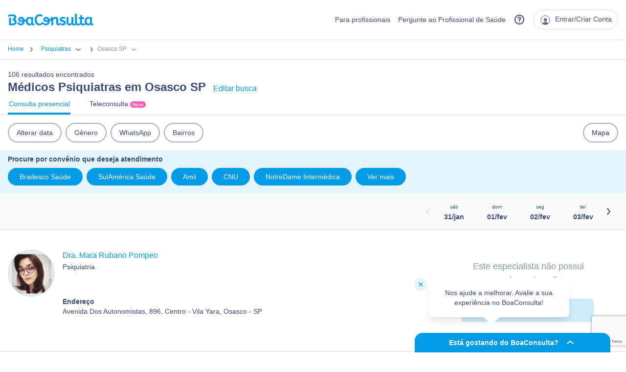

--- FILE ---
content_type: text/html; charset=utf-8
request_url: https://www.google.com/recaptcha/api2/anchor?ar=1&k=6Ldk5gEqAAAAABAFJF3KtHJbCmbO90w4FW_egnc3&co=aHR0cHM6Ly93d3cuYm9hY29uc3VsdGEuY29tOjQ0Mw..&hl=en&v=N67nZn4AqZkNcbeMu4prBgzg&size=invisible&anchor-ms=20000&execute-ms=30000&cb=kqsccgmzmcyz
body_size: 48748
content:
<!DOCTYPE HTML><html dir="ltr" lang="en"><head><meta http-equiv="Content-Type" content="text/html; charset=UTF-8">
<meta http-equiv="X-UA-Compatible" content="IE=edge">
<title>reCAPTCHA</title>
<style type="text/css">
/* cyrillic-ext */
@font-face {
  font-family: 'Roboto';
  font-style: normal;
  font-weight: 400;
  font-stretch: 100%;
  src: url(//fonts.gstatic.com/s/roboto/v48/KFO7CnqEu92Fr1ME7kSn66aGLdTylUAMa3GUBHMdazTgWw.woff2) format('woff2');
  unicode-range: U+0460-052F, U+1C80-1C8A, U+20B4, U+2DE0-2DFF, U+A640-A69F, U+FE2E-FE2F;
}
/* cyrillic */
@font-face {
  font-family: 'Roboto';
  font-style: normal;
  font-weight: 400;
  font-stretch: 100%;
  src: url(//fonts.gstatic.com/s/roboto/v48/KFO7CnqEu92Fr1ME7kSn66aGLdTylUAMa3iUBHMdazTgWw.woff2) format('woff2');
  unicode-range: U+0301, U+0400-045F, U+0490-0491, U+04B0-04B1, U+2116;
}
/* greek-ext */
@font-face {
  font-family: 'Roboto';
  font-style: normal;
  font-weight: 400;
  font-stretch: 100%;
  src: url(//fonts.gstatic.com/s/roboto/v48/KFO7CnqEu92Fr1ME7kSn66aGLdTylUAMa3CUBHMdazTgWw.woff2) format('woff2');
  unicode-range: U+1F00-1FFF;
}
/* greek */
@font-face {
  font-family: 'Roboto';
  font-style: normal;
  font-weight: 400;
  font-stretch: 100%;
  src: url(//fonts.gstatic.com/s/roboto/v48/KFO7CnqEu92Fr1ME7kSn66aGLdTylUAMa3-UBHMdazTgWw.woff2) format('woff2');
  unicode-range: U+0370-0377, U+037A-037F, U+0384-038A, U+038C, U+038E-03A1, U+03A3-03FF;
}
/* math */
@font-face {
  font-family: 'Roboto';
  font-style: normal;
  font-weight: 400;
  font-stretch: 100%;
  src: url(//fonts.gstatic.com/s/roboto/v48/KFO7CnqEu92Fr1ME7kSn66aGLdTylUAMawCUBHMdazTgWw.woff2) format('woff2');
  unicode-range: U+0302-0303, U+0305, U+0307-0308, U+0310, U+0312, U+0315, U+031A, U+0326-0327, U+032C, U+032F-0330, U+0332-0333, U+0338, U+033A, U+0346, U+034D, U+0391-03A1, U+03A3-03A9, U+03B1-03C9, U+03D1, U+03D5-03D6, U+03F0-03F1, U+03F4-03F5, U+2016-2017, U+2034-2038, U+203C, U+2040, U+2043, U+2047, U+2050, U+2057, U+205F, U+2070-2071, U+2074-208E, U+2090-209C, U+20D0-20DC, U+20E1, U+20E5-20EF, U+2100-2112, U+2114-2115, U+2117-2121, U+2123-214F, U+2190, U+2192, U+2194-21AE, U+21B0-21E5, U+21F1-21F2, U+21F4-2211, U+2213-2214, U+2216-22FF, U+2308-230B, U+2310, U+2319, U+231C-2321, U+2336-237A, U+237C, U+2395, U+239B-23B7, U+23D0, U+23DC-23E1, U+2474-2475, U+25AF, U+25B3, U+25B7, U+25BD, U+25C1, U+25CA, U+25CC, U+25FB, U+266D-266F, U+27C0-27FF, U+2900-2AFF, U+2B0E-2B11, U+2B30-2B4C, U+2BFE, U+3030, U+FF5B, U+FF5D, U+1D400-1D7FF, U+1EE00-1EEFF;
}
/* symbols */
@font-face {
  font-family: 'Roboto';
  font-style: normal;
  font-weight: 400;
  font-stretch: 100%;
  src: url(//fonts.gstatic.com/s/roboto/v48/KFO7CnqEu92Fr1ME7kSn66aGLdTylUAMaxKUBHMdazTgWw.woff2) format('woff2');
  unicode-range: U+0001-000C, U+000E-001F, U+007F-009F, U+20DD-20E0, U+20E2-20E4, U+2150-218F, U+2190, U+2192, U+2194-2199, U+21AF, U+21E6-21F0, U+21F3, U+2218-2219, U+2299, U+22C4-22C6, U+2300-243F, U+2440-244A, U+2460-24FF, U+25A0-27BF, U+2800-28FF, U+2921-2922, U+2981, U+29BF, U+29EB, U+2B00-2BFF, U+4DC0-4DFF, U+FFF9-FFFB, U+10140-1018E, U+10190-1019C, U+101A0, U+101D0-101FD, U+102E0-102FB, U+10E60-10E7E, U+1D2C0-1D2D3, U+1D2E0-1D37F, U+1F000-1F0FF, U+1F100-1F1AD, U+1F1E6-1F1FF, U+1F30D-1F30F, U+1F315, U+1F31C, U+1F31E, U+1F320-1F32C, U+1F336, U+1F378, U+1F37D, U+1F382, U+1F393-1F39F, U+1F3A7-1F3A8, U+1F3AC-1F3AF, U+1F3C2, U+1F3C4-1F3C6, U+1F3CA-1F3CE, U+1F3D4-1F3E0, U+1F3ED, U+1F3F1-1F3F3, U+1F3F5-1F3F7, U+1F408, U+1F415, U+1F41F, U+1F426, U+1F43F, U+1F441-1F442, U+1F444, U+1F446-1F449, U+1F44C-1F44E, U+1F453, U+1F46A, U+1F47D, U+1F4A3, U+1F4B0, U+1F4B3, U+1F4B9, U+1F4BB, U+1F4BF, U+1F4C8-1F4CB, U+1F4D6, U+1F4DA, U+1F4DF, U+1F4E3-1F4E6, U+1F4EA-1F4ED, U+1F4F7, U+1F4F9-1F4FB, U+1F4FD-1F4FE, U+1F503, U+1F507-1F50B, U+1F50D, U+1F512-1F513, U+1F53E-1F54A, U+1F54F-1F5FA, U+1F610, U+1F650-1F67F, U+1F687, U+1F68D, U+1F691, U+1F694, U+1F698, U+1F6AD, U+1F6B2, U+1F6B9-1F6BA, U+1F6BC, U+1F6C6-1F6CF, U+1F6D3-1F6D7, U+1F6E0-1F6EA, U+1F6F0-1F6F3, U+1F6F7-1F6FC, U+1F700-1F7FF, U+1F800-1F80B, U+1F810-1F847, U+1F850-1F859, U+1F860-1F887, U+1F890-1F8AD, U+1F8B0-1F8BB, U+1F8C0-1F8C1, U+1F900-1F90B, U+1F93B, U+1F946, U+1F984, U+1F996, U+1F9E9, U+1FA00-1FA6F, U+1FA70-1FA7C, U+1FA80-1FA89, U+1FA8F-1FAC6, U+1FACE-1FADC, U+1FADF-1FAE9, U+1FAF0-1FAF8, U+1FB00-1FBFF;
}
/* vietnamese */
@font-face {
  font-family: 'Roboto';
  font-style: normal;
  font-weight: 400;
  font-stretch: 100%;
  src: url(//fonts.gstatic.com/s/roboto/v48/KFO7CnqEu92Fr1ME7kSn66aGLdTylUAMa3OUBHMdazTgWw.woff2) format('woff2');
  unicode-range: U+0102-0103, U+0110-0111, U+0128-0129, U+0168-0169, U+01A0-01A1, U+01AF-01B0, U+0300-0301, U+0303-0304, U+0308-0309, U+0323, U+0329, U+1EA0-1EF9, U+20AB;
}
/* latin-ext */
@font-face {
  font-family: 'Roboto';
  font-style: normal;
  font-weight: 400;
  font-stretch: 100%;
  src: url(//fonts.gstatic.com/s/roboto/v48/KFO7CnqEu92Fr1ME7kSn66aGLdTylUAMa3KUBHMdazTgWw.woff2) format('woff2');
  unicode-range: U+0100-02BA, U+02BD-02C5, U+02C7-02CC, U+02CE-02D7, U+02DD-02FF, U+0304, U+0308, U+0329, U+1D00-1DBF, U+1E00-1E9F, U+1EF2-1EFF, U+2020, U+20A0-20AB, U+20AD-20C0, U+2113, U+2C60-2C7F, U+A720-A7FF;
}
/* latin */
@font-face {
  font-family: 'Roboto';
  font-style: normal;
  font-weight: 400;
  font-stretch: 100%;
  src: url(//fonts.gstatic.com/s/roboto/v48/KFO7CnqEu92Fr1ME7kSn66aGLdTylUAMa3yUBHMdazQ.woff2) format('woff2');
  unicode-range: U+0000-00FF, U+0131, U+0152-0153, U+02BB-02BC, U+02C6, U+02DA, U+02DC, U+0304, U+0308, U+0329, U+2000-206F, U+20AC, U+2122, U+2191, U+2193, U+2212, U+2215, U+FEFF, U+FFFD;
}
/* cyrillic-ext */
@font-face {
  font-family: 'Roboto';
  font-style: normal;
  font-weight: 500;
  font-stretch: 100%;
  src: url(//fonts.gstatic.com/s/roboto/v48/KFO7CnqEu92Fr1ME7kSn66aGLdTylUAMa3GUBHMdazTgWw.woff2) format('woff2');
  unicode-range: U+0460-052F, U+1C80-1C8A, U+20B4, U+2DE0-2DFF, U+A640-A69F, U+FE2E-FE2F;
}
/* cyrillic */
@font-face {
  font-family: 'Roboto';
  font-style: normal;
  font-weight: 500;
  font-stretch: 100%;
  src: url(//fonts.gstatic.com/s/roboto/v48/KFO7CnqEu92Fr1ME7kSn66aGLdTylUAMa3iUBHMdazTgWw.woff2) format('woff2');
  unicode-range: U+0301, U+0400-045F, U+0490-0491, U+04B0-04B1, U+2116;
}
/* greek-ext */
@font-face {
  font-family: 'Roboto';
  font-style: normal;
  font-weight: 500;
  font-stretch: 100%;
  src: url(//fonts.gstatic.com/s/roboto/v48/KFO7CnqEu92Fr1ME7kSn66aGLdTylUAMa3CUBHMdazTgWw.woff2) format('woff2');
  unicode-range: U+1F00-1FFF;
}
/* greek */
@font-face {
  font-family: 'Roboto';
  font-style: normal;
  font-weight: 500;
  font-stretch: 100%;
  src: url(//fonts.gstatic.com/s/roboto/v48/KFO7CnqEu92Fr1ME7kSn66aGLdTylUAMa3-UBHMdazTgWw.woff2) format('woff2');
  unicode-range: U+0370-0377, U+037A-037F, U+0384-038A, U+038C, U+038E-03A1, U+03A3-03FF;
}
/* math */
@font-face {
  font-family: 'Roboto';
  font-style: normal;
  font-weight: 500;
  font-stretch: 100%;
  src: url(//fonts.gstatic.com/s/roboto/v48/KFO7CnqEu92Fr1ME7kSn66aGLdTylUAMawCUBHMdazTgWw.woff2) format('woff2');
  unicode-range: U+0302-0303, U+0305, U+0307-0308, U+0310, U+0312, U+0315, U+031A, U+0326-0327, U+032C, U+032F-0330, U+0332-0333, U+0338, U+033A, U+0346, U+034D, U+0391-03A1, U+03A3-03A9, U+03B1-03C9, U+03D1, U+03D5-03D6, U+03F0-03F1, U+03F4-03F5, U+2016-2017, U+2034-2038, U+203C, U+2040, U+2043, U+2047, U+2050, U+2057, U+205F, U+2070-2071, U+2074-208E, U+2090-209C, U+20D0-20DC, U+20E1, U+20E5-20EF, U+2100-2112, U+2114-2115, U+2117-2121, U+2123-214F, U+2190, U+2192, U+2194-21AE, U+21B0-21E5, U+21F1-21F2, U+21F4-2211, U+2213-2214, U+2216-22FF, U+2308-230B, U+2310, U+2319, U+231C-2321, U+2336-237A, U+237C, U+2395, U+239B-23B7, U+23D0, U+23DC-23E1, U+2474-2475, U+25AF, U+25B3, U+25B7, U+25BD, U+25C1, U+25CA, U+25CC, U+25FB, U+266D-266F, U+27C0-27FF, U+2900-2AFF, U+2B0E-2B11, U+2B30-2B4C, U+2BFE, U+3030, U+FF5B, U+FF5D, U+1D400-1D7FF, U+1EE00-1EEFF;
}
/* symbols */
@font-face {
  font-family: 'Roboto';
  font-style: normal;
  font-weight: 500;
  font-stretch: 100%;
  src: url(//fonts.gstatic.com/s/roboto/v48/KFO7CnqEu92Fr1ME7kSn66aGLdTylUAMaxKUBHMdazTgWw.woff2) format('woff2');
  unicode-range: U+0001-000C, U+000E-001F, U+007F-009F, U+20DD-20E0, U+20E2-20E4, U+2150-218F, U+2190, U+2192, U+2194-2199, U+21AF, U+21E6-21F0, U+21F3, U+2218-2219, U+2299, U+22C4-22C6, U+2300-243F, U+2440-244A, U+2460-24FF, U+25A0-27BF, U+2800-28FF, U+2921-2922, U+2981, U+29BF, U+29EB, U+2B00-2BFF, U+4DC0-4DFF, U+FFF9-FFFB, U+10140-1018E, U+10190-1019C, U+101A0, U+101D0-101FD, U+102E0-102FB, U+10E60-10E7E, U+1D2C0-1D2D3, U+1D2E0-1D37F, U+1F000-1F0FF, U+1F100-1F1AD, U+1F1E6-1F1FF, U+1F30D-1F30F, U+1F315, U+1F31C, U+1F31E, U+1F320-1F32C, U+1F336, U+1F378, U+1F37D, U+1F382, U+1F393-1F39F, U+1F3A7-1F3A8, U+1F3AC-1F3AF, U+1F3C2, U+1F3C4-1F3C6, U+1F3CA-1F3CE, U+1F3D4-1F3E0, U+1F3ED, U+1F3F1-1F3F3, U+1F3F5-1F3F7, U+1F408, U+1F415, U+1F41F, U+1F426, U+1F43F, U+1F441-1F442, U+1F444, U+1F446-1F449, U+1F44C-1F44E, U+1F453, U+1F46A, U+1F47D, U+1F4A3, U+1F4B0, U+1F4B3, U+1F4B9, U+1F4BB, U+1F4BF, U+1F4C8-1F4CB, U+1F4D6, U+1F4DA, U+1F4DF, U+1F4E3-1F4E6, U+1F4EA-1F4ED, U+1F4F7, U+1F4F9-1F4FB, U+1F4FD-1F4FE, U+1F503, U+1F507-1F50B, U+1F50D, U+1F512-1F513, U+1F53E-1F54A, U+1F54F-1F5FA, U+1F610, U+1F650-1F67F, U+1F687, U+1F68D, U+1F691, U+1F694, U+1F698, U+1F6AD, U+1F6B2, U+1F6B9-1F6BA, U+1F6BC, U+1F6C6-1F6CF, U+1F6D3-1F6D7, U+1F6E0-1F6EA, U+1F6F0-1F6F3, U+1F6F7-1F6FC, U+1F700-1F7FF, U+1F800-1F80B, U+1F810-1F847, U+1F850-1F859, U+1F860-1F887, U+1F890-1F8AD, U+1F8B0-1F8BB, U+1F8C0-1F8C1, U+1F900-1F90B, U+1F93B, U+1F946, U+1F984, U+1F996, U+1F9E9, U+1FA00-1FA6F, U+1FA70-1FA7C, U+1FA80-1FA89, U+1FA8F-1FAC6, U+1FACE-1FADC, U+1FADF-1FAE9, U+1FAF0-1FAF8, U+1FB00-1FBFF;
}
/* vietnamese */
@font-face {
  font-family: 'Roboto';
  font-style: normal;
  font-weight: 500;
  font-stretch: 100%;
  src: url(//fonts.gstatic.com/s/roboto/v48/KFO7CnqEu92Fr1ME7kSn66aGLdTylUAMa3OUBHMdazTgWw.woff2) format('woff2');
  unicode-range: U+0102-0103, U+0110-0111, U+0128-0129, U+0168-0169, U+01A0-01A1, U+01AF-01B0, U+0300-0301, U+0303-0304, U+0308-0309, U+0323, U+0329, U+1EA0-1EF9, U+20AB;
}
/* latin-ext */
@font-face {
  font-family: 'Roboto';
  font-style: normal;
  font-weight: 500;
  font-stretch: 100%;
  src: url(//fonts.gstatic.com/s/roboto/v48/KFO7CnqEu92Fr1ME7kSn66aGLdTylUAMa3KUBHMdazTgWw.woff2) format('woff2');
  unicode-range: U+0100-02BA, U+02BD-02C5, U+02C7-02CC, U+02CE-02D7, U+02DD-02FF, U+0304, U+0308, U+0329, U+1D00-1DBF, U+1E00-1E9F, U+1EF2-1EFF, U+2020, U+20A0-20AB, U+20AD-20C0, U+2113, U+2C60-2C7F, U+A720-A7FF;
}
/* latin */
@font-face {
  font-family: 'Roboto';
  font-style: normal;
  font-weight: 500;
  font-stretch: 100%;
  src: url(//fonts.gstatic.com/s/roboto/v48/KFO7CnqEu92Fr1ME7kSn66aGLdTylUAMa3yUBHMdazQ.woff2) format('woff2');
  unicode-range: U+0000-00FF, U+0131, U+0152-0153, U+02BB-02BC, U+02C6, U+02DA, U+02DC, U+0304, U+0308, U+0329, U+2000-206F, U+20AC, U+2122, U+2191, U+2193, U+2212, U+2215, U+FEFF, U+FFFD;
}
/* cyrillic-ext */
@font-face {
  font-family: 'Roboto';
  font-style: normal;
  font-weight: 900;
  font-stretch: 100%;
  src: url(//fonts.gstatic.com/s/roboto/v48/KFO7CnqEu92Fr1ME7kSn66aGLdTylUAMa3GUBHMdazTgWw.woff2) format('woff2');
  unicode-range: U+0460-052F, U+1C80-1C8A, U+20B4, U+2DE0-2DFF, U+A640-A69F, U+FE2E-FE2F;
}
/* cyrillic */
@font-face {
  font-family: 'Roboto';
  font-style: normal;
  font-weight: 900;
  font-stretch: 100%;
  src: url(//fonts.gstatic.com/s/roboto/v48/KFO7CnqEu92Fr1ME7kSn66aGLdTylUAMa3iUBHMdazTgWw.woff2) format('woff2');
  unicode-range: U+0301, U+0400-045F, U+0490-0491, U+04B0-04B1, U+2116;
}
/* greek-ext */
@font-face {
  font-family: 'Roboto';
  font-style: normal;
  font-weight: 900;
  font-stretch: 100%;
  src: url(//fonts.gstatic.com/s/roboto/v48/KFO7CnqEu92Fr1ME7kSn66aGLdTylUAMa3CUBHMdazTgWw.woff2) format('woff2');
  unicode-range: U+1F00-1FFF;
}
/* greek */
@font-face {
  font-family: 'Roboto';
  font-style: normal;
  font-weight: 900;
  font-stretch: 100%;
  src: url(//fonts.gstatic.com/s/roboto/v48/KFO7CnqEu92Fr1ME7kSn66aGLdTylUAMa3-UBHMdazTgWw.woff2) format('woff2');
  unicode-range: U+0370-0377, U+037A-037F, U+0384-038A, U+038C, U+038E-03A1, U+03A3-03FF;
}
/* math */
@font-face {
  font-family: 'Roboto';
  font-style: normal;
  font-weight: 900;
  font-stretch: 100%;
  src: url(//fonts.gstatic.com/s/roboto/v48/KFO7CnqEu92Fr1ME7kSn66aGLdTylUAMawCUBHMdazTgWw.woff2) format('woff2');
  unicode-range: U+0302-0303, U+0305, U+0307-0308, U+0310, U+0312, U+0315, U+031A, U+0326-0327, U+032C, U+032F-0330, U+0332-0333, U+0338, U+033A, U+0346, U+034D, U+0391-03A1, U+03A3-03A9, U+03B1-03C9, U+03D1, U+03D5-03D6, U+03F0-03F1, U+03F4-03F5, U+2016-2017, U+2034-2038, U+203C, U+2040, U+2043, U+2047, U+2050, U+2057, U+205F, U+2070-2071, U+2074-208E, U+2090-209C, U+20D0-20DC, U+20E1, U+20E5-20EF, U+2100-2112, U+2114-2115, U+2117-2121, U+2123-214F, U+2190, U+2192, U+2194-21AE, U+21B0-21E5, U+21F1-21F2, U+21F4-2211, U+2213-2214, U+2216-22FF, U+2308-230B, U+2310, U+2319, U+231C-2321, U+2336-237A, U+237C, U+2395, U+239B-23B7, U+23D0, U+23DC-23E1, U+2474-2475, U+25AF, U+25B3, U+25B7, U+25BD, U+25C1, U+25CA, U+25CC, U+25FB, U+266D-266F, U+27C0-27FF, U+2900-2AFF, U+2B0E-2B11, U+2B30-2B4C, U+2BFE, U+3030, U+FF5B, U+FF5D, U+1D400-1D7FF, U+1EE00-1EEFF;
}
/* symbols */
@font-face {
  font-family: 'Roboto';
  font-style: normal;
  font-weight: 900;
  font-stretch: 100%;
  src: url(//fonts.gstatic.com/s/roboto/v48/KFO7CnqEu92Fr1ME7kSn66aGLdTylUAMaxKUBHMdazTgWw.woff2) format('woff2');
  unicode-range: U+0001-000C, U+000E-001F, U+007F-009F, U+20DD-20E0, U+20E2-20E4, U+2150-218F, U+2190, U+2192, U+2194-2199, U+21AF, U+21E6-21F0, U+21F3, U+2218-2219, U+2299, U+22C4-22C6, U+2300-243F, U+2440-244A, U+2460-24FF, U+25A0-27BF, U+2800-28FF, U+2921-2922, U+2981, U+29BF, U+29EB, U+2B00-2BFF, U+4DC0-4DFF, U+FFF9-FFFB, U+10140-1018E, U+10190-1019C, U+101A0, U+101D0-101FD, U+102E0-102FB, U+10E60-10E7E, U+1D2C0-1D2D3, U+1D2E0-1D37F, U+1F000-1F0FF, U+1F100-1F1AD, U+1F1E6-1F1FF, U+1F30D-1F30F, U+1F315, U+1F31C, U+1F31E, U+1F320-1F32C, U+1F336, U+1F378, U+1F37D, U+1F382, U+1F393-1F39F, U+1F3A7-1F3A8, U+1F3AC-1F3AF, U+1F3C2, U+1F3C4-1F3C6, U+1F3CA-1F3CE, U+1F3D4-1F3E0, U+1F3ED, U+1F3F1-1F3F3, U+1F3F5-1F3F7, U+1F408, U+1F415, U+1F41F, U+1F426, U+1F43F, U+1F441-1F442, U+1F444, U+1F446-1F449, U+1F44C-1F44E, U+1F453, U+1F46A, U+1F47D, U+1F4A3, U+1F4B0, U+1F4B3, U+1F4B9, U+1F4BB, U+1F4BF, U+1F4C8-1F4CB, U+1F4D6, U+1F4DA, U+1F4DF, U+1F4E3-1F4E6, U+1F4EA-1F4ED, U+1F4F7, U+1F4F9-1F4FB, U+1F4FD-1F4FE, U+1F503, U+1F507-1F50B, U+1F50D, U+1F512-1F513, U+1F53E-1F54A, U+1F54F-1F5FA, U+1F610, U+1F650-1F67F, U+1F687, U+1F68D, U+1F691, U+1F694, U+1F698, U+1F6AD, U+1F6B2, U+1F6B9-1F6BA, U+1F6BC, U+1F6C6-1F6CF, U+1F6D3-1F6D7, U+1F6E0-1F6EA, U+1F6F0-1F6F3, U+1F6F7-1F6FC, U+1F700-1F7FF, U+1F800-1F80B, U+1F810-1F847, U+1F850-1F859, U+1F860-1F887, U+1F890-1F8AD, U+1F8B0-1F8BB, U+1F8C0-1F8C1, U+1F900-1F90B, U+1F93B, U+1F946, U+1F984, U+1F996, U+1F9E9, U+1FA00-1FA6F, U+1FA70-1FA7C, U+1FA80-1FA89, U+1FA8F-1FAC6, U+1FACE-1FADC, U+1FADF-1FAE9, U+1FAF0-1FAF8, U+1FB00-1FBFF;
}
/* vietnamese */
@font-face {
  font-family: 'Roboto';
  font-style: normal;
  font-weight: 900;
  font-stretch: 100%;
  src: url(//fonts.gstatic.com/s/roboto/v48/KFO7CnqEu92Fr1ME7kSn66aGLdTylUAMa3OUBHMdazTgWw.woff2) format('woff2');
  unicode-range: U+0102-0103, U+0110-0111, U+0128-0129, U+0168-0169, U+01A0-01A1, U+01AF-01B0, U+0300-0301, U+0303-0304, U+0308-0309, U+0323, U+0329, U+1EA0-1EF9, U+20AB;
}
/* latin-ext */
@font-face {
  font-family: 'Roboto';
  font-style: normal;
  font-weight: 900;
  font-stretch: 100%;
  src: url(//fonts.gstatic.com/s/roboto/v48/KFO7CnqEu92Fr1ME7kSn66aGLdTylUAMa3KUBHMdazTgWw.woff2) format('woff2');
  unicode-range: U+0100-02BA, U+02BD-02C5, U+02C7-02CC, U+02CE-02D7, U+02DD-02FF, U+0304, U+0308, U+0329, U+1D00-1DBF, U+1E00-1E9F, U+1EF2-1EFF, U+2020, U+20A0-20AB, U+20AD-20C0, U+2113, U+2C60-2C7F, U+A720-A7FF;
}
/* latin */
@font-face {
  font-family: 'Roboto';
  font-style: normal;
  font-weight: 900;
  font-stretch: 100%;
  src: url(//fonts.gstatic.com/s/roboto/v48/KFO7CnqEu92Fr1ME7kSn66aGLdTylUAMa3yUBHMdazQ.woff2) format('woff2');
  unicode-range: U+0000-00FF, U+0131, U+0152-0153, U+02BB-02BC, U+02C6, U+02DA, U+02DC, U+0304, U+0308, U+0329, U+2000-206F, U+20AC, U+2122, U+2191, U+2193, U+2212, U+2215, U+FEFF, U+FFFD;
}

</style>
<link rel="stylesheet" type="text/css" href="https://www.gstatic.com/recaptcha/releases/N67nZn4AqZkNcbeMu4prBgzg/styles__ltr.css">
<script nonce="6mRVOKyKzFvXMdfZZkIJLg" type="text/javascript">window['__recaptcha_api'] = 'https://www.google.com/recaptcha/api2/';</script>
<script type="text/javascript" src="https://www.gstatic.com/recaptcha/releases/N67nZn4AqZkNcbeMu4prBgzg/recaptcha__en.js" nonce="6mRVOKyKzFvXMdfZZkIJLg">
      
    </script></head>
<body><div id="rc-anchor-alert" class="rc-anchor-alert"></div>
<input type="hidden" id="recaptcha-token" value="[base64]">
<script type="text/javascript" nonce="6mRVOKyKzFvXMdfZZkIJLg">
      recaptcha.anchor.Main.init("[\x22ainput\x22,[\x22bgdata\x22,\x22\x22,\[base64]/[base64]/[base64]/[base64]/[base64]/[base64]/KGcoTywyNTMsTy5PKSxVRyhPLEMpKTpnKE8sMjUzLEMpLE8pKSxsKSksTykpfSxieT1mdW5jdGlvbihDLE8sdSxsKXtmb3IobD0odT1SKEMpLDApO08+MDtPLS0pbD1sPDw4fFooQyk7ZyhDLHUsbCl9LFVHPWZ1bmN0aW9uKEMsTyl7Qy5pLmxlbmd0aD4xMDQ/[base64]/[base64]/[base64]/[base64]/[base64]/[base64]/[base64]\\u003d\x22,\[base64]\\u003d\\u003d\x22,\x22GsKQw7hTw4nCu8OAwq1DA8OzwqECC8K4wqrDjcKSw7bCpj5BwoDCpj0WG8KJFsKvWcKqw6l4wqwvw7l/VFfCmMOsE33CrsKoMF1iw4bDkjw9aDTCiMOhw44dwroQARR/SMOwwqjDmELDusOcZsKucsKGC8ODWG7CrMOlw5/DqSIHw7zDv8KJwr7DpyxTwpLCocK/[base64]/VVxuJANzw6jDgTttwpBjwptHw4XDvxhHwqXCsC44wpFxwp9xfwjDk8Khwr9uw6VeGQ9ew6Bqw4/CnMKzBRRWBknDj0DCh8KxwrjDlykGw64Ew5fDjjfDgMKew6rCs2Bkw6R+w58PUMKywrXDvBXDmmM6WVd+wrHCkyrDgiXCkidpwqHCmijCrUs7w6c/[base64]/w59RwpjDgsOzwq8yw4XCs8KPw5/CnyLDsXxEUsO/wrgAOH7CqcKrw5fCicOawrzCmVnCp8Olw4bCsjTDtcKow6HCgcKXw7N+LRVXJcO+woYDwpxaPsO2CxI2R8KnIVLDg8K8FMK1w5bCkhbCnAV2Zl9jwqvDoQUfVWnCusK4PinDusOdw5l/[base64]/DmjwtwpHDhAJ6w6rDusOdwptVwpXCnHTCi03CpsK3QcKCAcOPw7oVwrxrwqXCtsODe1BQXSPChcKKw45Cw53CnwItw7FYIMKGwrDDvsKyAMK1wpPDjcK/w4M1w4ZqNFtbwpEVHx/[base64]/Cg8K0IUTCusOzwqZHVkkUwrQNG2VcWsOBw7hcwqrCvcOkw4sqbQHCqks7wqRqw7kzw4kiw44wwpLCkcKrw5ZWJsK6IxbDtMKBwr5CwqzDqEnDqMO8w5I1O0Ziw6/DlMK5w4RpAB54w4/[base64]/[base64]/DmEjDvMOyCTJPw5AJw6xewqLDnsKSWnwwRsKNw6nCuzfDlj3Cm8KjwozCm2x3ajEwwpF2wpPCmW7Dtl/CiSBOwrTDoWTDq0nCoSfDnsO5w6sLw6lEAUbDrsKpw4g3w4Q7HMKLw4HDu8OgwpjChjRWwrfCk8K6BsOywpXDksKew5Riw43Cv8Kcw7UewrfCl8O0w6Eiw4TDrjEjwqbClsOSw4hzw6BWw70aFcKyWQvDkG/Dq8KuwoYYwr7Dn8O2VXPCgsKXwp/CqWBoHcKFw5JewpbCpsKKZsKZIRPCoyrCmiTDmUk1O8KhXzLCtMKEwqNMwrA0QMKTworCpR/Dj8ONAW3CilI9IsK4dcKzGGzCrQ7CmkbDqmF/VMKZwrbDhSxuOUZreDVMfldEw6RzJgzDtW/DmcKMw5vCoU8aRnfDpTQCLlnChMONw5ALcsKtbHw5wpxHXGdXw73DuMO/w7LCq1ICwqpkfBY8wrxUw6rCqhxKwqtnNcKHwoPCksOxw4wSw59yBsOewobDt8KFO8OXwr3DkVTDrDXCq8O5wrrDvBEfEQBuwpDDuB3Dg8KyVT/Cki5lw6jDny3Chhc6w6F7wqfDhsOfwrZgwqjCrifDgcOXwogULCM9wp0vLsK8w5LCiUnDkWPCrzLCiMO/w6dxwoHDtsKpwpHCmBtVSMOkwq/[base64]/[base64]/CvsOBMEzCu1hXwqBDw57Cg8KAw5NkKsOKwrtUfBnCqsOXw4wAPBrDnSd8w4TCiMK3w4fCvi/DsVnChcKfw5MwwroiTTU9w7DCnizCr8KrwpVhw6vCvsO6ZMOLwq5qwoRowrzDq3XDosKWPWrDn8KNw7/CiMOtAsO1w78xw6kYSRJgbj9VQGXDqSpVwrUMw5DDocKnw4fDo8OFLMKwwr4XNsK7UsKgw6DDhGsbGwXConzDh0XDkMK/wovDrcOlwo9ew4sNZDrDuQDConXCuxLDq8Kfw4hzE8KwwqlLT8K0HsOnKsOew7PCvMKTwoV3woJVw77Dpycqwo4PwpXDlwtUa8OpIMO5w5DDksOadDcVworCnzRjei9BGWvDm8K7UcKCQD0vVsOLX8Kbw7/Dk8OWwpXDrMK5bTbCoMKOBcKyw6DDvMODJkHDn0Fxw4/DpsKxVxrCpsOqwoXDnErCvcO9J8O+CMKrZMK0woXDnMO/[base64]/Dm0YnwpnDogfDqnPDsMKUTxnChcKdwptIR8KLGyItIE7Dnncqw6ZzDQPDq27DjcOEw4B4wrBuw71PHsOkwqhFMcKpwpYOJCNdw5TDj8OmAsOnajofwq1LXMKZwp5XOApMwoHDg8Obw4AqEjrDgMKfRMOEw5/CmcOSw5jCiSTDtcKaIhrCqXbCgljCnhhkdMOywoPCjW/DokoFaVHDuxJrwpTDqcKXMQUywpZIw4wGwoLDuMKKw68Xw60EwpXDpMKdJcO8Z8KzHsKYwprCq8Ozwp4vVcOtbW9ww4nCs8Kfa1xbCHp+QnNhw6HCgmIgBzYyQH/[base64]/[base64]/Cv8KHw7MLw4sGw6/DlcO+wrdSF0IQbMKPw7VdH8Oqwp0xwqZ3wpVXeMK3A2DCjMOvfMKGYMOaZwTCu8OXw4fCo8OOegtZw4zDuXwmJCPDmHLDonFcwrXDnwvDkBMEdiXCox1kwoXChcOxw5PDsSoZw5TDqsOvw6/Cmj4NGcKgwrkPwrVhNsOdAwvCtcKxHcKeDhjCtMKywoQEwqVeIMKhwofCjhoww6XCt8OOCAbCox55w6d8w6XDoMO3w7MawqbDiXIkw4skw4c5cFDCtsOiF8OCNcO3bsObfMKvOUtVQjt2XFjCj8Okw7bCk3NHwr5nwoDDmcOfasOjwpbCrDMEw6F/[base64]/w5bCiALDhsKaSwzDsMKmDCFSwpBRWMO9aMO/LcOOOMK/wqjDlTBYw69Jw6kUw68fw7bCmsKkwrnDuWjDunnDiEVqQ8OFMcO9wpU9woHCmlHDpsK6dcOdwppfXB0rwpdowrYTcsOxw5I2O14/w7rCkHUJS8OAXFbCiQMqwoY6a3fDoMOfV8Orw6XCtkAqw7zCicK8dijDg35cw50wB8OaecOEWFp7XMOpwoPCucOsYwpHUk0Mwo3CpQPCjW7DhcO7UysvK8KcP8OVw41cKMO5wrDCixDCilLCgwrCm2pmwrdSUVx0w5rCisK9NB3DpcKzw7PCnG9/wrkHw4nDoiHCuMKRB8KxwqjDhcK5w7LCulfDu8K0wpNBBXDDusKhwoDChxkMw4pzLUDDtyNvN8Osw4DDqABsw4ZJekjDucKnLntYSycfw73CmsO8aFPDki1bwpFww6HDl8OtRMKNCMK8w4xQwrsKGMOkwofCt8OgFBfDl0DCthcww6zDhjULN8OkbSJ5YH9gwr/[base64]/CthPDvyjDv8K5w55OGkzCk8KMwp3DmBRqVsO8w6/CjcKrTlbClsKSwqhiR2lzw4hLw7bDpcOUbsKVw7jCvMO0woAiw44Yw6Yow6vCmsKMYcKgMQfDjsKuGW9nOC3CjRxiMCHCgMKzFcOHwoxUwoxtw7RKw6XCk8K/wpg8w7/CqMKsw7hmw4/DkMKDwqAvZcKSDsOdVcKSNkRdIyHCpcOcB8KRw4/Dn8KRw6rCl2AywpTCiFgVZnXDqCrCh3bCucKEBz7CmcOIJ1A6wqTCmMKowr1HasKmw4QQw4UZwr8eLQN3RcKgwpB6woPConvDgsKWRyzCiDXDtcK3woNIRWJsMAjCk8OCHcKlQcKVT8KGw7Qkwr/[base64]/fCtoOMOHdxBrwpkxEcKLw47CmMKxw44awqHDqmxvwqZfwppLayIIIcO6D0HDux/CrcOIw5gUw4BXw5ZVI28lHsOgPhLDtMO5Z8OuF2JfXinDsl5Hw6fDrl1AH8K2w5V9wqRVw41vwr0AQxt6A8OAF8OUw5Ziw7lkw5LDscOmIMKQwopACBkAVcKywqB9ECkdZAJmwq/Dh8OSF8KLGMOeCj7Cv3/CsMOQOcOXMX1UwqjDvsOWQMKjwoM7HcOAAX7DrcKdwoDCoXfDphMEw5vDkcObw4ckYg13MsKJEyrCkgLCnGIewo7DvcOEw5fDoQDDgC5FLhVibsK0wpgrM8Oqw6ViwrxSFsKOwp/DrsOfwo8yw4PCvQFSBDvDt8O7w55xcMKiw7bDuMKPw7TCljgawqBJHSMKUlQzwp1Hwo9uwolQHsKlTMOWw67DgxtBBcOvwpjDjMO9FwJfw73CqQ3CsRDDizfCgcK9QzhCPcODasOuw6dlw7jCoVzDksOnw5LCsMOaw5EoX1dCNcOvcCPCnsObKwArw5UGwq/DjcO3w4HCt8O/wr3CqDdnw4HCp8K7wo5yw6bDnQpYwr7DoMKNw6xuwpUMJcKRBsOEw4HDqFx2aX9lwp3DhMKZwrHCin/DggvDkSTCvlrClTbDjApbwoI7BR3Co8Kpwp/CgcKwwohzFwLCkMKZwo3DpElLBsK9w4PCuiYAwrxpAU0iwpsvPWnDgyITw58kF39/wq7CsFw4wpZEFMKWahbDgW7CkcOfw5HDk8KcU8KdwqQmwqPCn8OPwrRkBcOwwqfCmsK1AcK0dg3DrMKVGkXDm2BZHcK1w4XCo8O6QcKjQcK8wrbDnlrDhz/CtTjCiTzDgMO8DG0fw41nw67DoMKeeFrDjETCuCIAw6nCiMKQGsOdwrcGw6BVwqDCsMO+ccOkLGzCnMOLw5DDtA3CiXfDs8Kww7FeHMOlV3VCTMKSHsKQFsKdGGAbN8KvwrAkCHjCoMKLYcOXw44jwp8OaHlfwphHwqzDucKVXcKtwpw6w5/DvcO+wo/DsQIKUsKuwo/DkQvDg8Obw7dLwoFvwrbCucOSw7jCn2c5w4tbwpoOw53CmDTCgmd+fSZdF8Kzw7sQQsOvw63Clk3DqMOBwqISesK7cjfCgsO1MzAUFSN9wo5SwqBudmjDiMOuXG3DusKTLl8gwqpsDcKTw4HCiD/DmQ/ClivDjsKWwqzCi8OeZcKAYGLDr3Ziw5lvN8O4w4UTw6IWBMOsVxzDv8K/MsKcwrnDisKeX1wyBMOiwpnDnHAvwpHCp1HDmsOrAsOZPDXDqCPDtiPCqMKzCH/DswAvwpZ2AV9cCMOUw7hGIsKlw7jCplTCr2jCt8KFw4XDonFdw5DDp0ZbacOHw7bDjhLChylTw53DjHoLwoDDgsKxb8OqMcKtw53CkwNcZ3bCu0hXwoo0eT3DhE0Iwo/CrcO/[base64]/HMOEw5ljw6MBwqrCmcK4PiRfw4XCgA/DjMKgbD1Bw7XCrR7CrMOTwqDCq0bCrDAGJxDDqitrDMKfw6XCowvDscO4PCfCsjtvDVMacMKZX3/CnMOCwop0wqQnw6B0JsKDwqHDj8OAwpXDrF7CrHM7PMKWEcOhKi7Cp8O7YDwpVMO/[base64]/CmgkFaUTDmiguw4wZEMO4DA/DigXDoMKybnxzPUXClS4iw7szWgQFwrlbwoM4Tm7DhcOQwrDCmn4hNsKPKcKEFcO3VV9NMsKhYcOTwo4Iw5vDsg5saEvCkgs2M8K+MnN5AiMnGHM8CwnDp1rDonDDiigswpQpw5Zaa8KrNlQfNsKfw7LCkcOfw7/Crngyw5ZFQsKtV8OtSxfCrlBEw756MnbDjirCtsOYw5/Cun9ZSRTDthZEIMOTwq95OjhlCVJOTWt4MHHCt1nChsKwOALDjQzDshXCowbDsyfDjSHCqi/DnMOtL8K2GUzCqcOlQkwVMxpYYxzClX9udAxMcMKvw5bDucOUacOOfcOuM8KJeWs/fnRww6vCmsOvYUFow4/[base64]/WBB8w5zDhcOQwpthwpLDnihJwrULwqDDugPCmRB+wqHDnArCnMKAVStTUxnCpsK/UMOHwrEnUMKMwq7CtS/CmcO0JMKYNWLDriMhw4jCvHrCjStzMcKqwqrDvw/CgcO2OcKoX147WcODw4gnWSzCqgLCjS53JsOuHMOjw5PDjg7DrMOdYA3DtwDCrmgUWsKbwq/CsAfCgRbCpHLDs03DkkbCn0RwRRXCocKjJcOVwoXCgsO8axwawrTDtsO2wrB1djgddsKmw4JgEcOTw55Aw5PDtcKMMXYLwrvCkzsuwrbDnlNlw5wSwrNxRl/CicOjw5PChcKKXS/Ci0fClcKTP8OUwqp7VXXDgwDCvmo/McOqw4xvScKFaAfCkEHDqS9Bw6h/JTjDosKUwpgxwojDsEXDq0dwEw0hPMOpV3cfw45OaMO6w6M/w4BORh5ww6dKw7/CmsOfaMOUw4LCgAfDsF0KHVfDvsKWCjVXw5vCljnCgsOSwqMPVhLDp8OzND7ClMO4GSgEcsKqasO7w65RZl3Dq8O5w5XDvCbCqMOVa8KHccO8Q8OUZm0NMcKUwqbDn0gww4c0I1fDl0/[base64]/MsKdWk0AcMKgwpHCnD5uP8K4XMKcEcOUKAnCtFPDp8Oaw5/CnsKkw7XCoMOaDcK6w71eVsO+wq07w73CmX9LwrxTw7fDkSzDkTQ2IMOLDMKVfCdywq0PZcKIGcOkeRsqPn7DuhrDrWjCgEHDpcOANsOewrXDoVBMwokpH8KASwLDvMKTw7x/OE1Fw5BEw7UdT8KpwoAwFjLDjmFmw59KwrpmCUQdwqPCkMOUQn/CrS/Ct8KPecKkKMKLOCpuUsKjw6jCs8Kaw4hKb8KUwqpUKmdAZCHDqsOWwqBDwo9oOsKSw4VGKxxreR7DgRQswpfCjsKUwoDCjXdDwqM4ZjvDisKkD3MpwoXCrMKfRD9QMX7Ds8OVw54tw4vDp8KCCWc9wrdbSMOla8OnSF/[base64]/DusOTwpUPa8KLw7fCrMOVw4TDqzMtQEvCvsKJwpDDunIOwqPDoMOBwpoIwrjCrcKHw6XCtcKuUW0rwpbCnwfDoGkywrjCnsKvwos/NMK4w4dPKMKlwpQBLMKnwoDCsMKwXMKrB8Kiw6/Cr0HDicKxw58FQsOxG8KffcOuw7fCjsKXNcK8cATDgj84w5hxwrjDpsK/GcOsA8KnFsORDFkqcCHCkiTCrsK1CS5Aw4Mzw7vDo0xhFw7CqT9qU8OWNMOfw7zDjMO0wrnDsCfCtHLDqnFxw7rCqS3CjsOLwo/DnwnDn8K5wptUw5dPw60mw4gsKznCkCrDoT0fwoLCmghwLsOuwp4wwr9JCMK5w6LCssKMCsOiwqvDnjnClDnCgA7DucKkNxEkwqZ8bSNdwpvDmlJCECPCmMOYGsK3ARLCocKeQsKuYcK0VQbDpD/CosKgf2sRSMOoQcKnwqvDiV3DtUQ3wpTDsMKEdcOjwoPDnFLCiMKdwrjDi8KwC8KtwonDkTgWw7FGJ8Oww6zDh1lEW1/Dvhp1wqjCiMKHbMOLw5/CgMK1LMKGwqdocMOjM8KYYMK4SUkAwrs6wrlwwpoPwoHDtmQRwrBHYj3CgkoTw53DqsOgPxMGf1RfYhbDvMOWwojDuhdWw6chEAsuJXJ+wpUNdVgOEXANIn3CoRxnw5/DigDCpsK3w5PCjSxPJhYgwqjDsCbClMOPw40ewqFHw73CjMKSwoVwC1/Cs8Olw5E9woZzw7nCgMK+wpnDrFdlTSBuw55TOWAfYXDDvcKawpErUFd3IFEfwr3Dj37DuU/[base64]/[base64]/SVYAJ8KIU8OTYsOfw6ZawoEvME7DnDc3wqlTD0HDvMOJwoVBcsKFwqI1RE9jwrJVw7g0b8OKRTjDmkkYfMOVIywoN8KFwpgvwobDicO+anPDgjzDmk/CmsKjZ1jCn8Oowr7Co1rCvsO9w4PDtzcPwp/CgMKnYzFawpAKwr4PLxnDkWZ1GsOIwrNDwpHDsw5WwoxeYcOET8Kwwr7Cs8K0wpbCglgvwodqwqPClcOUwpzDtGDDnsO9SMKqwrvCuAFCPW0NHhHCucKswoZ0w5gEwq4kOsK1LMKxwqvDuQrClyUcw7FbN3LDpsKXwqB7T19RAcKKwpMwW8O5TlNJw64ewo1TLg/Co8KSw6rCmcOnGwJ/wrrDrcKIwpfDvSLDtmTCpVPCgsOUw4J4w6M9w6PDkTHCgRQlwpkpZWrCjsOoJh7DgsO2EDPCh8KXcsK0Rk/DqMK2w77Dnl8bEcKnw63Cjypqw595w7/CkyoVw69vUTN9W8Ofwr9lwoQkw5s9IXNxw4dtwpJgbjs6JcOSwrfDv3gcwp5gbhYQM1HDicKFw5Z5ZcO2EsOzHsO/JMKNwq7CjWk2w5fCnsK3GcKdw7cSGcO9TDoMDlYUwqNrwrlqOcOlKAXDvykjEcOIwrPDv8K2w6R4IQfDvMOwTxBgJ8K+wpjDqsKnw57DsMOnwoHDusO5w5nCgVRhQcOmwo1xXQ0Sw67DrCLDocO/w7nCrMOlRMOgwqDCvMKhwqfCtgJCwq0sbMO/wpR2wrVFw6nDssO8H2bCjlXCv3R8woIvO8KVworDisKSVsOJw7XDgcK1w55OPCvDo8O4wrfCisOUfXHCtlpVwqLCvTA+w7vCkXbCpHcEZXJRdcO8B3FPdE3DqWDCnsOywqrCuMKFOF/CtRLCmxNnQA/Cl8Ouw7d9w7NpwqtrwoxxaQTCqGjDi8OAdcO4C8KKWxUJwpnCkHcqw6XCiEnCucOPYcO2eiHCoMKGwqnDtsKuw74Mw5PCrsKXwqfDslx+wrdSP0nDk8OIw5nCssKfVTgHOHwXwpo8RsKnw5xHPcOxwqXDqsOUwpDDrcKBw6JDw5vDlsO/[base64]/wqfDmCzDgRYDw5zDiMOwJQPClcOoNcKMw4wqPcOCwrJ5w49HwpLChsOcwroNZxLDvMODCXUAwrTCsAxKIMONEQPDuE4gaXXDu8KYSEXCqMOZw5tewq7CvMKxE8OjZADDkcOPIy9wOF8UQMOJPHtXw5J7DcOnw7/CighTL2/CkDvCizwzeMOuwoxpfUE3bhjCisKxwq0hKsKsXMOLawEWw7lWwrDCugHCoMKZw77Dr8KZw5nCmgcfwrPChFYewoDDi8KPWMKiw6jCkcKkSELCtMKLYsK3CsK7w4NMLMOga0zDicKqFBrDo8Kvwq7DhMO6DMKkw7DDr3TCgsObesKIwpcUUgjDtcOOFsOjwohdwqc/w7BzMMOlUXNYwpJ0w48kNMOhw4bDoWlZT8OwaXUaw4bDlcKZwqoxw7Vkw7kZwrfCtsKpZcOOT8OOwoRqwo/CtFTCpcOpDlp7dsOLNcO6DXQPcj7Dn8OcBcO/w4EBEsODwpZkwroPwrtVQcOWwrzChMOkw7UvJMKyO8O5ShTDgsKBwqDDlMKawqXCpnMeNcKXwqDDq0ARwpLCvMOWUsOhwrvCqcOlby1Bw47DlS4EwrnCjcKzYi0XScKhUz/[base64]/Cm8KKdjt2aSfCvm/[base64]/CjjxuJ8O7w5bClj5Ywr/[base64]/DlwZOwrBTwrTDoAY5wp3Cum9EwoPDqsOPOAQiA8KZw6ZyBlzDrEvCgcKIwr49wrTCu1nDrsKIwoAJYicwwpgdw5XDm8K3WcKWwq/[base64]/[base64]/CjjDCiGc3E8K0woHCm8ODwopjw70Qw7JWZsOqFMK+ZcKlwqUbe8KBwrswPxzCkMKLa8KKwq3Dh8ODK8KsOSPCrHt7w4V0TwLChTU2GcKCwrvDkj3DkjVnIMO3W23CvyvChcOZNcO/wrXDqH4qGcOxAcKnwr89wrTDuXjDlwESw4XDgMKuY8OOHcOpw6hEw4F3ScOBBQoEw4s1IDrDnsOww51TB8OVwrLChENeDsOkwq7CusOnw7TDnEwwfcK9KsKYwokSMRMVw7A7wpTDp8Kswr42WSLDhynDkMKAw4FbwpJGwp/[base64]/XsOfw73DgcK2IcO5ScOkw5nDl00LwpEGwpHDljx3dsKbFDNqw47DqSbCv8OrJsOOGMK5wojClsO1YcKBwp7DqMOowqJMfmgrwo3Ck8K1w6wUWcOWbMKywoxZYcK9wpd/w4zCgsOEfsO4w7XDqMKfLHDDhw/DosKtw4fCvsKzd3d7N8OIdMOOwoQGwrIcJUMWChUiwrLClgjCs8KBVVLDrFnDhV0rEHrDoHAqBsKSP8OUHmHClWPDvsK7wrx0wrwLWyvCuMKyw6pDAmXChAbDnVxCEMO0w7PDmhJbw5nCh8OVO1kEw4rCs8O/FAnConU4wp9fbcKXfcKdw5HDgELDscKvwq/CiMKBwrhUUsOMwonCkh8Ywp/DrsOKfC7DgRU0HwfCs17DrcKew4NqLyHDk27Dt8OwwoQwwqjDqVbDiwoCwpPCqwDCmsKWHkEVRk3Ckx/Du8O0wr7CscKZbXXCt1XDrsO7bcOCwpzChFpuw7wSNMKqVAp+U8OGw4oswo3Clmd0RMKgLDZQw6/DnsKjwqHDtcKGwpXChcKXw68kMMK+wpRXw6fCucOUHmswwoPDncKZwrbDuMKkVcOYw4MqBGh9w64TwqxzGkx9wr8sP8KAw7gVMBnCuFxgFSXCo8K9wpHCncO1wplJbEfCtCbDqyTDoMO/cjbCsF7DpMKBw40Yw7PDicOQWcKGwrNhHBRjwovDusKvQTJ5C8ObecOLBULDicOUwoBBL8O9B2wDw5LCuMK2ZcKFw53DnW3DuEIAaAUJW3DDvsKvwofDr0EzRMOLRcOVw4jDhsKBNcO6w5x9PMKLwpV/woJjwpvCicKLL8Kbwr3Dr8KwNsOFw77DocOUw7XDqWvDm3dlwrdoBcKPw5/CvMKnZ8Kyw6HDgsOnPRQDwrzDqsO1MMKBRsKmwooQYcOhEsK2w61gKcOFQTBjw4XCr8KBMWtpLMKjwpXDshFTV2zCm8O4A8KIbH4KR0LCl8KyIGJRPR51AcOgVmfCmsK/YsKPPsKAwrjDgsKbKB7ChhM0w6jDkcO9wrXDkMO7SxLDr0HDs8ODwpAxSxjDjsOSw5LCmcKhLsKnw7cEHlzCj3MWDz/ClsOgAkHCvX7DollBwpVoByLCqm4Dw6LDmDEwwoLCmMOzw7jCsDTDmcOSwpRAwpvCicKmw6ocwpFXwqrDoUvDhMOPPxYNSMKQAhRBGsOLwr/CmcOpw4rDgsK8w7zCncKtf2zDpMOjwqPCocO1GxIFwoVzLiAAI8OnDsOof8KDwotKw4NFEzwew6HDvApMwrUsw7TCuCYbwpvCl8OdwqfCvhBMcSUjVyHClcOVUS81wr1WD8Oiw4dBbcOpIcKsw6/DvALDpsOPw6vCsD92woLDvjrCkcKkfMO2w5jCig5fw65LJ8OswptiAk3CuGtHN8OIwpPDlMORw5LCrSJnwqc4eHXDpwnDqlzDmcORaTw9w6HCj8Ofw6HDocK4worCh8OxUSzDusOQw6/[base64]/woF4w55KL24nwp7CoGLCtHs2FMOVcA/DpMKmaUwibRrDqcO/w7jClRoTa8Oqw5bCghN0N3HDiwnDr3EJwp1HDMKbw7HCq8KOGC0mw63CrQDCoDt7wowPw6LDqW5UTDEkwpDCpsKnEsKyBBzCnXTDjcO7wr7DjEwYT8KUZCvDlwfCucOqwoY+RizCg8KSYwIkWwTDg8OIwqdpw4rDu8K5w6vCsMOTwqjChinDiwNrXHEUw5/DuMOkFxHCnMOZw5Rgw4TDpsOVw57DkcKxw6rDo8OBwpPCicK3B8OcMMK9wrLCgVl0wq3DhQkDJcOYVyZlGMOiwpAPwoxswpHCocO5GV8lwoJza8KKwroHw6PDsm/CuSXDtlsQwrvDnnMpw4dQPW3CmHvDgMOQHsOvQDYNWcKfZsOxMhLDuxHCqcKPJirDtcOtworCiA8tUMOCRcOsw54tVsOyw5/DtxUXw67Cn8ODGBPDoxfCtcKnw5rDng3DiFR/ZMOQOX3DhnLClMO8w6MoW8KWRTswasKlw43CvXHDisKYX8KHw5rDv8KZw5gvUC/Ds1rDvz83w5h3wojDnsKuw5PCs8KBw7zDhQ4tYMK8JhcIdlXCul8MwqXCpk7CrkjDmMKjwqIxwpoeCMKaJ8OhZMKpwqpsaCbCjcKyw5dPG8ONHRHDqcKtw6DDvsK1XxzCnGcwZsK1wr3CvE7CoWjCpCTCrMKbPcOFw7d+AMOwdwk8HsOMw6jDkcKswoV0SV3DhMOvw7/[base64]/CnQfCsDZQw6DCkcOzEEjCuHpcdVLClFDCuVMbwqpKw5rDn8KpwpnDsE/DtMKZw7TCucKrw4NdasONA8OhIAxwMiA9dMKiwo9cwqFywpgiwrM0w4lFwq0sw5XDtsO+HAlmwqF2JyzDjsKYXcKuwqrCtMO4HcO/ESvDrGfCjsKgRwbDg8KhwqHDrMKwRMO1XsKqHsKmH0fDqcKYdUw+wpN9bsOBwrUew5nCrMKhGAV4wr04XMKAUsK+EGfDjG/Dp8K2e8OZUMKvacKAViEWw6sxw5kuw6JcZMOEw7bCsljDocOSw4HCocOmw7DClsKhw5rCtcO+w6rDuz11XFtTbMKqwpxLOH7Cjw/CuDXCgsKfFMO5w7wiZcKcPcKCT8KWV2dvdcORP1J6HwnCmT/Dpj42K8O5w4TCq8Oow7ALTGrDjkNnwqbDggvDhFZfwpHChcKPMDjCnhDCtsOMdU/ClHbDrsONGsObGMKDw4/DuMOGwqUBw7bCtcOKdSXCqGDCmFTCk2tJw6fDmwopfmkUQ8O5T8KPw7fDhMOdEsOgwpk1AMOUwp3Cg8Kqw43DhsOjwoLChDXCojLCmHFiBn7DtBnCvSrCgMOVLsO/fW0tBXTCgsOKHW/DrsOqwqDDicKmISxlw6TDkzDDlMO6w7tYw6JpEcOVBMOndcK0bnTDrxjDpMKpI1Bqw4FPwolMw4PDjAgxTGMRO8Kow4phS3fCm8KnWsKiAcKKw5Fbw7XDjyPCmBjCiQ7DtsKwDsK4L3VjGhJEXsKfD8O2HMO8OzQcw4/[base64]/DrzswwoPChAxKwrDDuWMLw51Mw71Kw6ocwprCi8OdLMOGwrddQVp/[base64]/CiMKgbm5Bwp/CviPCgFzDtyV2GsOXXsO8GR3DicKgwoPCucKsZ1bDgm0OQcKWMMO1wrohw6nCjcOyb8Ogw5TDjwXChC3CrDURcMKodhcIw5bDhhpuUcKlwrDCh0XCrioOw70pwoZiDxLCsGDDvxLDqyvDvgHDqmDCrMKtwpVMw4oDw5PCqmIfwqtewrrCtl/[base64]/CgsOwOcKmwpTChMO+dcO6TsKKw7jDsMOGwps8w5Uywq/DvW4mwrjCngnDiMKBwrtTwovCpMOCTn3CjMOpFUnDrWXCpMKENAnClMOSw7jDvkM+wpNBw7kcFMKSChF7Pyg8w5ldwrnDkC88U8OTPMOCccO5w4vCgsORGCTChMO0UcKUQ8KzwqM/w65pwpTClMKmw64Vwq7Du8KQw6EPwrvDtm/[base64]/DvcKjKBrDki7CjMO4w5VBPQrDnW5kwo5Vw7ItEm/[base64]/[base64]/CghBXccKZXHLDmsKzbCwyS8KBwrwDLRoma8Ocw4vDq0jDksO7E8OFacOxPcO4w7ZvZwEacyZxXl1rw6PDj3MtSA1yw6ZIw7g2w5nDiR9SVRxsI3jDncKjwptCSTwfb8O8wrbDv2HDksKhBjHDvDleThwVwoHCiDIawrNpT3nCrsOWwo3CjC/DnRzDnQFew47DtsKlwocaw7x5PmjCjcKTwq7DosO2fcKcBsKBwoFSw6UOLyzDtMKrwqvDmCASd1bCoMOGUsOzw6NGwqDCp0hxE8ORY8KsYk3Chm0DDUTDlVLDuMONwqYdb8K7BMKtw5g7AsK7IsO/[base64]/DhFofP8KVwrzDosKzKms8worCg8O2VcKPwq7DmjzDqHEDS8K7wpnDrcOHRsK0wqdbw7MYAVnCgsKKGUF5GhbDkFzDlMKKwonCpcOrw6LDrsOMQMOGw7HCpibDqCbDvkY3woDDvsKlf8KbDsKxE1gwwoA2wrZ7Rz/DhjUow4jClXfClmRtw5zDrVjDvFZ2w4vDjlssw4s/w7HDkhDCnRwTw4TCnnhDI3ZUUWLClTcDGsK5YnXDvsK9XMOWwrMjTsKJwrbCpsOmw4bCohvCnlIsETw0DyoRw5zDuGZ2WhTDpnBKwovDj8Khw4JRO8OZwrvDjEcxJMK6MTPCskfDhkZowofDg8KrFhdHwpvDvzPCpMOxMsKRw54ywpodw5EgTsO/[base64]/CiyDCpCLCtkfCm0DCukdmc8OSXnsIecOfw73DoXNmw57CihvCtsKQd8KCckPDucK4wr/CojnDrUU7w5LCo14WSRgQwrhSPcKuA8Kfw4PCtFjCr1LCsMK7B8K0MRRwX0EAw7HDs8OGw5/Cv14dXjDDrkAWH8O0bVtbdRnDr2zDjyMAwoY6wogLPcK7w6Vbw5M4w6pTfcOHVmk4PgrDu3DChCx3dyw/GTLCvcKxw7Ebw5HDiMOow780wrHCqsK7GS1bwprCmyTCpWhoW8ObUsONwoHCmMKowonCssObcXTDm8OVTVzDihxSSEZvwqN1wqU2w4PCmMKhw6/[base64]/[base64]/CmhQdwrvCv1jDrV3CvF/CpEZ0w6TDpsKiMMKBwptNZh8Kwq3CicO9CHLCnXZTwpISw7FcF8Kfe2kLTsK1FmrDiRtbw6oNwoPDlsOacsKGHcObwqVww63CpcK7eMKgCMKeS8KBGmw/wpDCj8KFMSLCkUrCv8K3BkdecDASXhnCmsOZZcONwoJxTcKxw4x1RE/CgiPDsGvCmWfCrcKxVRbDo8OdKcKww6ZgZ8KmJjXCmMOULD0XZcKlHQBAw4ssesOHe2/DtsKowrXChDN1WcKcdyYtwqgKw7DCl8OAEcKoQsOwwrxUwonDlsKtw6vDpHktMMOvwoJmwqfDsA9xw5nCiDfCuMKrw51nwq/DulTDkwVKwoVEUsKgwq3Cl2vDqMKswrjDlcOUw7I1JcOgwpUzN8KoVsK1ZsKHwrnCsQpBw6FwQG02L0QlTi/Ds8KgMhjDgMOfSMOLw7LCuDLDlMKFcDIBJcOMXBwfRsKbK27DnFwMFcKCwovDqMK+M1XCtmLDv8OFwpnCvsKnZMOww77ChwfCsMKLw51/woMIHRLDnBMVwqZ3wr8dPU5cwpHCvcKJGcOpelTDuk8NwqHCssO3woHDpGFgwrDDjsKyXcKMahd8cl3DgygNf8KAwoLDpmppaBt2ZS/DiHrDpjNSwo8cDAbCpBLDvkRjFsOaw6fCp3XDksOia1REwrhvYV4Zw5XCisOBwr1+w5kMwqBawqDDhUgxWGbDkVIxZMOORMKxwr7CvSTClSjCtD0YUMKuw71OCz3Cj8OnwpzCnXTCocOew4/DnBZYKB3DsgfDt8K4wqRuw6/Cq2puwqjCuG4nw4PDg0E+K8KcH8KlOMOHwoFVw7HCocOOM2fDqyTCiG3Cs2jDix/[base64]/wo/[base64]/w4Yrw7rDowTDlBlCekXDgmTDsWwvOXbDkivCs8KcwobCm8KQw4YKQsK5eMOvw5bDoznCn0jCgknDgxfCu0DCtMOuw449woJ1w6wqYT/Cl8ONwpzDucO5w6bCvnnDocKCw7pMMHUfwrAcw68OYhLCisOXw5crwrN7MjbDisKGYMKxRl8+wqJ3NkvCuMKtwojDpcOnbi/CnCHChMOBYMODC8Kzw4jCpsKxHUVqwpXCvsKQNsKxNxnDhELCksO/w74FDk3DnD/Ch8Kvw6TChHt8S8OBwpJfw4IJwrxQQV5AfxZDw5/CqRICA8OWw7Nbwrt2wq/[base64]/[base64]/wq8XwqbDo8Kzam3Dg0tnZiXCkQ/CvR81UzcowpQxw4rDk8OdwrgKTsOvE2d+LcOOO8KXSMOww4Bbw4pcS8OfKHtDwqPCisO/w47DtBZue2zDiBoiOsOacVfCuwTCrnbCmcOrcMOjw5/CmcKLA8Ohe0LDlsOwwqZnw4QMZsK/wqvDgiLCq8KJdBNfwqQRwq/CuTDDmwrCnDMswpNLJxHCjcO/wpzDgMKLQ8OcwrXCvWDDtDpoMwTCv0gxL1gjwrrCk8Ojd8Kiw4wiwqrDn2HClMKCB1TCm8OgwrbCsH42w74SwqXCnEfDrsODw7Eiw7kLVRjDtAnDiMKSwrQiwofCgMKXwr/DlsKdDDllwpDDii0yeXXDv8OuI8K8D8OywpsSV8OnL8KPwo0iD3xHASlawojDiH/[base64]/DnRBUVsOYwpvDlMO+w4NqXMK4E8KBS8KUwrnDvSMKdcKBw5LDnHLCgMOLSAsGwpvDgyw+A8OIdGzCm8Kdw6MqwrxMwpvDggZOw6/DusK2w6HDvHFcwqfDjcORJHhpwq/ChcK5c8Kywp9ROW56w4wswrjDjEQEwpTDmhBeeh7DjCDChmHDo8KLBMK2wrtreWLCpRrDsh3CpEPDoX0SwqRWwrxpw4bCkSzDtmDCtsOcQ0LClHjDu8K0fMKJIC0JHUrDiCo7wqXDp8Onw7/Dj8K6w6fDoGbCqTHDh3jDqWTDh8KocsKPwrEiwptPTExRwoXCmWdhw4YiD1Z/w4RZBcKKFC7Cinh1wo4RTsKuL8KRwpoew4DDoMOxWsOJLsOCIWoew6nDrsKte0Rad8KQwrMQwovCuSnDpVPDlMKwwqkoQzcMV3QYwq52w50nw7VNw7sPETo2YlrCjxVgwrR/[base64]/Di8OXfcO0wrHCtUo7YXRYIF4yRCcuw6PDmQ0mbsOFw6XDtMOIw6nDpMKNOMORwqPDrMKxwoPCt0g9VcOlbVvDgMONw7dTw7rDhMOVZsKfZBXDhT/Cn2pow4PCpMKTw6FSEG87JMOYN03Cv8OKwqjDpSViesOLEHzDnHFmw77CucKGYTLDjlx8w5bCsyvCmyhXDAvCqhAuXSseMsOOw4nDtDXDmcK+YXsgwopgwp/DvWkeBcKfGhHDpSZEw5bCmG82ecKSw6fChShsWhXCvcOGcyQJfwzCk2pWwoRGw5IwdFhGw64sFMOMaMKpJikSLlxVw47CosKOR3PDrXcvYRHCjnRJUMK7OMK5w4tlXkBuw68Cw5vDnQrCqMK8wqZLb3/[base64]/DnW7DvkAkFgXCpsOPw4sFw5PCnk7DiMO7JMK5L8Kkw7jDt8Ogw517woXCtzXCuMKXwqTCjnPDg8OtKMOjNsOJbA/CmsKxasK2M39YwrViwqHDnlbDm8Opw65NwpkDUGwww4/Dl8O3w4fDusKrwpnDnMKvwrEiw4JlOMKVQsOhw7PCrcO9w5XDuMKQwoUnwrrDmw96PHcnfMOYw78qw4rCqy/DiFvDucKBwrXCskrCtcOnwoBWw5nDlTXDqT1LwqRSG8K+XMKafRbDj8Kgwr4KLsKLSTQRYsKCw4t/w5XCjkPDjMOhw7N6cFEhwpsORWpAw4NUfcOlIWPDnsK2WG3Cg8KMLMKwOjnCnwzCrMO3w57CpcKPKw4uw5JTwrdtOUdyFcOEQMK0w7XDhsOKP2XCj8O+wq4Qw5wEw4RDw4DCscOeW8KLw5/ChX7CnEzCvcKReMO9LS9Iw6bDocOjw5XCgAVJwrrClcKVw4ZqMMOFOsKoKcOxCydOZcO9wprCt3EqT8OBdUlpWH/CkzXDhsKTHSh1w7vCuidJwqBJZSXDoXJ6wqTDpAHCrl5vT2h3w5/CoGxrWcOawpwIwqnDpycdw47CixZANMOMU8KhR8OxCsKCRE7DtDRgw5bCnGbDgSV0Z8Kgw5QOwrfDgsORRsKPJHzDsMK3acOYXsOgw5XCrMKvEj5CdMORw6fDrHzCmV5cwp8XbMKFwobCtsOAJRBEVcOEw7nCtFFIUsKzw4LChlvDusOOw5Z5dlFAwqHCl1/[base64]/CtjsTLybDokjCtxEnw7RCw4IMUE3CrMOXw7rCqMKKw6ghw7bCqsOQw4FKwpUzVcOYC8OWCsKFSMK0w6fCgMOmw67DjsKPDGw7MgEkwqXDsMKAElTCh2RrCMOmEcKow73DqcKsGcONfMKVwrjDuMO6wq/[base64]/CoEFUw5HDoTApw5c9w7tOO23CqsOAG8Oyw5IMwq/[base64]/[base64]/VsOkw6HDk21MwpY8w6HDoMKuRHUJwoPCvgoOw4HCm0HCg38UeXfCv8KKw6/CsTFzw4XDssKNbmVvw7HDjQ4Uwq/CmXcew7nClcKkaMKFw4Ziw5guG8OfLxHDrsKMbcOyIALDnHgMIXdoNn7Ds0lGMSzDqsOeDU1iw6sewrpWGkkcPMOBwoXCnFTCuMO7RUPCusKgcCgQwrduw6NPfsKOMMOdwp0dw5jCr8ONwoZcwqBow6hoKCLDgC/CmsKrFBIqw5zCtW/Cp8KnwpNMN8Olw5LDqncVVsOHOkvCtsKCY8KPw59+w7Fsw4Bqw4sHMcOHY3sZwrFzw7LCt8OCenAxw4PCjjYZBcK3w5jCiMOdw7YdT3LCnMKxX8OlPxzDiCTDnnHCucKHTj/[base64]/Csh7CjsO5wpDDgDDCk0XClcOmwobDmsK3SsOgwocoLmtcB27CkUfCh2hZw4bDncOMQgo7EsOfwoDCp2DCsyJCwrnDvmFXasKcH3nChizCtsKyNcOHORHDqMO7e8K/HcKmw4LDhH80IAbDlj4xwp5fwpbDq8KzTMK/[base64]/w6XDpsOFccOpw6LCocOnFMKPwrtYw553YBREWMKAOsKLw4ZFw4UJw4M9XzESBG7DlEPDs8O0wpFsw7ERwo7DtmYFI3PCkG0nP8OVLXkzUsKNO8KEwr/CiMOqw6fDgGUSS8KXwqzDmcO3ayvCrz8Awq7DnsOXXcKuClIfw7bDvjggcCQbw5EnwphdA8OQN8OZPTbDjcOfZ3rDkMKKJVbDkMKXJ39pRQQuXcORwr8ESipVwponIjjCp25/FC1OcX8xfWXDmcOYw7vDmcK2NsK7JEvCkmXDlsKDfcOkw4DCoB4RLBcKw7vDi8KGekfDhsKpwqBxUsOYw5sUworDrSrCp8OjQiZ0KjQHWMKRZFwtw4rCgwvDg1rCuznCi8Kcw4vDgHZ8dTYDwrjDgG0swpsvw40l\x22],null,[\x22conf\x22,null,\x226Ldk5gEqAAAAABAFJF3KtHJbCmbO90w4FW_egnc3\x22,0,null,null,null,1,[21,125,63,73,95,87,41,43,42,83,102,105,109,121],[7059694,658],0,null,null,null,null,0,null,0,null,700,1,null,0,\[base64]/76lBhn6iwkZoQoZnOKMAhmv8xEZ\x22,0,0,null,null,1,null,0,0,null,null,null,0],\x22https://www.boaconsulta.com:443\x22,null,[3,1,1],null,null,null,1,3600,[\x22https://www.google.com/intl/en/policies/privacy/\x22,\x22https://www.google.com/intl/en/policies/terms/\x22],\x22OHnaixmFtp4cjqCPx/KM/PYn9+CEHstynJI7tEaOPgI\\u003d\x22,1,0,null,1,1769830401986,0,0,[236,189],null,[123,32,58],\x22RC-NrDvECRyeVvVxw\x22,null,null,null,null,null,\x220dAFcWeA46-E7IB6uKPDTRW8L7zX8OdBqv7bNWsNjHBcbAXdsowt_0UPn8i-QvUIjMOnoYjKsMcSawqyjedR8Ee-GY_vBS6Z_xVg\x22,1769913201962]");
    </script></body></html>

--- FILE ---
content_type: application/javascript; charset=UTF-8
request_url: https://www.boaconsulta.com/bc-site-v3/3e88a6d.modern.js
body_size: 58517
content:
/*! For license information please see LICENSES */
(window.webpackJsonp=window.webpackJsonp||[]).push([[165],{140:function(t,e){t.exports=function(t,e){var s="000000000"+t;return s.substr(s.length-e)}},149:function(t,e,r){"use strict";var n,o=r(280),c=r(150),l=r(281),f=r(282),d=r(283),h={},m={VISA:"visa",MASTERCARD:"mastercard",AMERICAN_EXPRESS:"american-express",DINERS_CLUB:"diners-club",DISCOVER:"discover",JCB:"jcb",UNIONPAY:"unionpay",MAESTRO:"maestro",ELO:"elo",MIR:"mir",HIPER:"hiper",HIPERCARD:"hipercard"},v=[m.VISA,m.MASTERCARD,m.AMERICAN_EXPRESS,m.DINERS_CLUB,m.DISCOVER,m.JCB,m.UNIONPAY,m.MAESTRO,m.ELO,m.MIR,m.HIPER,m.HIPERCARD];function y(t){return h[t]||o[t]}function x(t,e){var r=n.indexOf(t);if(!e&&-1===r)throw new Error('"'+t+'" is not a supported card type.');return r}function w(t){var e,r=[];return f(t)?0===t.length?n.map(function(t){return c(y(t))}):(n.forEach(function(e){var n=y(e);d(t,n,r)}),(e=l(r))?[e]:r):[]}n=c(v),w.getTypeInfo=function(t){return c(y(t))},w.removeCard=function(t){var e=x(t);n.splice(e,1)},w.addCard=function(t){var e=x(t.type,!0);h[t.type]=t,-1===e&&n.push(t.type)},w.updateCard=function(t,e){var r,n=h[t]||o[t];if(!n)throw new Error('"'+t+'" is not a recognized type. Use `addCard` instead.');if(e.type&&n.type!==e.type)throw new Error("Cannot overwrite type parameter.");r=c(n,!0),Object.keys(r).forEach(function(t){e[t]&&(r[t]=e[t])}),h[r.type]=r},w.changeOrder=function(t,e){var r=x(t);n.splice(r,1),n.splice(e,0,t)},w.resetModifications=function(){n=c(v),h={}},w.types=m,t.exports=w},150:function(t,e,r){"use strict";t.exports=function(t){return t?JSON.parse(JSON.stringify(t)):null}},151:function(t,e,r){"use strict";function n(t,e,r){return{isValid:t,isPotentiallyValid:e,isValidForThisYear:r||!1}}t.exports=function(t){var e,r,o=(new Date).getMonth()+1;return"string"!=typeof t?n(!1,!1):""===t.replace(/\s/g,"")||"0"===t?n(!1,!0):/^\d*$/.test(t)?(e=parseInt(t,10),isNaN(t)?n(!1,!1):n(r=e>0&&e<13,r,r&&e>=o)):n(!1,!1)}},158:function(t,e,r){"use strict";var n=this&&this.__awaiter||function(t,e,r,n){return new(r||(r=Promise))(function(o,c){function l(t){try{d(n.next(t))}catch(t){c(t)}}function f(t){try{d(n.throw(t))}catch(t){c(t)}}function d(t){var e;t.done?o(t.value):(e=t.value,e instanceof r?e:new r(function(t){t(e)})).then(l,f)}d((n=n.apply(t,e||[])).next())})},o=this&&this.__generator||function(t,body){var e,r,n,g,o={label:0,sent:function(){if(1&n[0])throw n[1];return n[1]},trys:[],ops:[]};return g={next:c(0),throw:c(1),return:c(2)},"function"==typeof Symbol&&(g[Symbol.iterator]=function(){return this}),g;function c(c){return function(l){return function(c){if(e)throw new TypeError("Generator is already executing.");for(;g&&(g=0,c[0]&&(o=0)),o;)try{if(e=1,r&&(n=2&c[0]?r.return:c[0]?r.throw||((n=r.return)&&n.call(r),0):r.next)&&!(n=n.call(r,c[1])).done)return n;switch(r=0,n&&(c=[2&c[0],n.value]),c[0]){case 0:case 1:n=c;break;case 4:return o.label++,{value:c[1],done:!1};case 5:o.label++,r=c[1],c=[0];continue;case 7:c=o.ops.pop(),o.trys.pop();continue;default:if(!(n=o.trys,(n=n.length>0&&n[n.length-1])||6!==c[0]&&2!==c[0])){o=0;continue}if(3===c[0]&&(!n||c[1]>n[0]&&c[1]<n[3])){o.label=c[1];break}if(6===c[0]&&o.label<n[1]){o.label=n[1],n=c;break}if(n&&o.label<n[2]){o.label=n[2],o.ops.push(c);break}n[2]&&o.ops.pop(),o.trys.pop();continue}c=body.call(t,o)}catch(t){c=[6,t],r=0}finally{e=n=0}if(5&c[0])throw c[1];return{value:c[0]?c[1]:void 0,done:!0}}([c,l])}}};Object.defineProperty(e,"__esModule",{value:!0}),e.ReCaptchaInstance=void 0;var c=function(){function t(t,e,r){this.siteKey=t,this.recaptchaID=e,this.recaptcha=r,this.styleContainer=null}return t.prototype.execute=function(t){return n(this,void 0,void 0,function(){var e;return o(this,function(r){switch(r.label){case 0:return this.recaptcha.enterprise?[4,this.recaptcha.enterprise.execute(this.recaptchaID,{action:t})]:[3,2];case 1:return e=r.sent(),[3,4];case 2:return[4,this.recaptcha.execute(this.recaptchaID,{action:t})];case 3:e=r.sent(),r.label=4;case 4:return[2,e]}})})},t.prototype.getSiteKey=function(){return this.siteKey},t.prototype.hideBadge=function(){null===this.styleContainer&&(this.styleContainer=document.createElement("style"),this.styleContainer.innerHTML=".grecaptcha-badge{visibility:hidden !important;}",document.head.appendChild(this.styleContainer))},t.prototype.showBadge=function(){null!==this.styleContainer&&(document.head.removeChild(this.styleContainer),this.styleContainer=null)},t}();e.ReCaptchaInstance=c},161:function(t,e,r){"use strict";function n(t,e){return e=e||{},new Promise(function(r,n){var s=new XMLHttpRequest,o=[],u={},a=function t(){return{ok:2==(s.status/100|0),statusText:s.statusText,status:s.status,url:s.responseURL,text:function(){return Promise.resolve(s.responseText)},json:function(){return Promise.resolve(s.responseText).then(JSON.parse)},blob:function(){return Promise.resolve(new Blob([s.response]))},clone:t,headers:{keys:function(){return o},entries:function(){return o.map(function(t){return[t,s.getResponseHeader(t)]})},get:function(t){return s.getResponseHeader(t)},has:function(t){return null!=s.getResponseHeader(t)}}}};for(var i in s.open(e.method||"get",t,!0),s.onload=function(){s.getAllResponseHeaders().toLowerCase().replace(/^(.+?):/gm,function(t,e){u[e]||o.push(u[e]=e)}),r(a())},s.onerror=n,s.withCredentials="include"==e.credentials,e.headers)s.setRequestHeader(i,e.headers[i]);s.send(e.body||null)})}r.d(e,"a",function(){return n})},163:function(t,e,r){"use strict";var n=function(t){return function(t){return!!t&&"object"==typeof t}(t)&&!function(t){var e=Object.prototype.toString.call(t);return"[object RegExp]"===e||"[object Date]"===e||function(t){return t.$$typeof===o}(t)}(t)};var o="function"==typeof Symbol&&Symbol.for?Symbol.for("react.element"):60103;function c(t,e){return!1!==e.clone&&e.isMergeableObject(t)?m((r=t,Array.isArray(r)?[]:{}),t,e):t;var r}function l(t,source,e){return t.concat(source).map(function(element){return c(element,e)})}function f(t){return Object.keys(t).concat(function(t){return Object.getOwnPropertySymbols?Object.getOwnPropertySymbols(t).filter(function(symbol){return Object.propertyIsEnumerable.call(t,symbol)}):[]}(t))}function d(object,t){try{return t in object}catch(t){return!1}}function h(t,source,e){var r={};return e.isMergeableObject(t)&&f(t).forEach(function(n){r[n]=c(t[n],e)}),f(source).forEach(function(n){(function(t,e){return d(t,e)&&!(Object.hasOwnProperty.call(t,e)&&Object.propertyIsEnumerable.call(t,e))})(t,n)||(d(t,n)&&e.isMergeableObject(source[n])?r[n]=function(t,e){if(!e.customMerge)return m;var r=e.customMerge(t);return"function"==typeof r?r:m}(n,e)(t[n],source[n],e):r[n]=c(source[n],e))}),r}function m(t,source,e){(e=e||{}).arrayMerge=e.arrayMerge||l,e.isMergeableObject=e.isMergeableObject||n,e.cloneUnlessOtherwiseSpecified=c;var r=Array.isArray(source);return r===Array.isArray(t)?r?e.arrayMerge(t,source,e):h(t,source,e):c(source,e)}m.all=function(t,e){if(!Array.isArray(t))throw new Error("first argument should be an array");return t.reduce(function(t,r){return m(t,r,e)},{})};var v=m;t.exports=v},164:function(t,e,r){var n;n=function(){return function(t){var e={};function r(n){if(e[n])return e[n].exports;var o=e[n]={i:n,l:!1,exports:{}};return t[n].call(o.exports,o,o.exports,r),o.l=!0,o.exports}return r.m=t,r.c=e,r.i=function(t){return t},r.d=function(t,e,n){r.o(t,e)||Object.defineProperty(t,e,{configurable:!1,enumerable:!0,get:n})},r.n=function(t){var e=t&&t.__esModule?function(){return t.default}:function(){return t};return r.d(e,"a",e),e},r.o=function(object,t){return Object.prototype.hasOwnProperty.call(object,t)},r.p="",r(r.s=6)}([function(t,e,r){"use strict";r.d(e,"a",function(){return n}),r.d(e,"b",function(){return o});var n=function(a){for(var t=Array(a.length),i=0;i<a.length;++i)t[i]=a[i];return t},o=function(t,e){return t.filter(function(a){return a===e})[0]}},function(t,e,r){"use strict";Object.defineProperty(e,"__esModule",{value:!0}),r.d(e,"FOCUS_GROUP",function(){return n}),r.d(e,"FOCUS_DISABLED",function(){return o}),r.d(e,"FOCUS_ALLOW",function(){return c}),r.d(e,"FOCUS_AUTO",function(){return l});var n="data-focus-lock",o="data-focus-lock-disabled",c="data-no-focus-lock",l="data-autofocus-inside"},function(t,e,r){"use strict";var n=r(1),o=r(0),c=function t(e){var r=e.length,i=void 0,n=void 0;for(i=0;i<r;i+=1)for(n=0;n<r;n+=1)if(i!==n&&e[i].contains(e[n]))return t(e.filter(function(t){return t!==e[n]}));return e},l=function t(e){return e.parentNode?t(e.parentNode):e};e.a=function(t){var e=t.getAttribute(n.FOCUS_GROUP);return e?c(r.i(o.a)(l(t).querySelectorAll("["+n.FOCUS_GROUP+'="'+e+'"]:not(['+n.FOCUS_DISABLED+'="disabled"])'))):[t]}},function(t,e,r){"use strict";var n=r(12),o=r(13),c=r(2),l=function(t){return!(t.dataset&&t.dataset.focusGuard)};e.a=function(t,e){var f=document&&document.activeElement,d=r.i(c.a)(t).filter(l),h=function(t,e,o){var c=e;return o.forEach(function(e){var o=r.i(n.a)(t,e);o&&(c=o.contains(c)?o:r.i(n.a)(o,c))}),c}(f||t,t,d),m=r.i(n.c)(d).filter(function(t){var e=t.node;return l(e)});if(m[0]||(m=r.i(n.d)(d).filter(function(t){var e=t.node;return l(e)}))[0]){var v,y=m.map(function(t){return t.node}),x=function(t,e,n,c,l){var f=t.length,d=t[0],h=t[f-1];if(!(t.indexOf(n)>=0)){var m=e.indexOf(n),v=e.indexOf(c||m),y=t.indexOf(c),x=m-v,w=e.indexOf(d),O=e.indexOf(h);return-1===m||-1===y?t.indexOf(l.length?r.i(o.a)(l):r.i(o.a)(t)):!x&&y>=0||x&&Math.abs(x)>1?y:m<=w?f-1:m>O?0:x?Math.abs(x)>1?y:(f+y+x)%f:void 0}}(y,r.i(n.c)([h]).map(function(t){return t.node}),f,e,y.filter((v=function(t){return t.reduce(function(t,e){return t.concat(r.i(n.b)(e))},[])}(d),function(t){return!!t.autofocus||t.dataset&&!!t.dataset.autofocus||v.indexOf(t)>=0})));return void 0===x?x:m[x]}}},function(t,e,r){var n=r(17)(r(5),r(18),null,null);n.options.__file="/Users/akorzunov/dev/Z/mellis/github/focus/vue-focus-lock/src/Lock.vue",n.esModule&&Object.keys(n.esModule).some(function(t){return"default"!==t&&"__esModule"!==t})&&console.error("named exports are not supported in *.vue files."),n.options.functional&&console.error("[vue-loader] Lock.vue: functional components are not supported with templates, they should use render functions."),t.exports=n.exports},function(t,e,r){"use strict";Object.defineProperty(e,"__esModule",{value:!0});var n,o=r(9),c=(n=o)&&n.__esModule?n:{default:n};function l(t){var e=window.setImmediate;void 0!==e?e(t):setTimeout(t,1)}var f=0,d=null,h=!1,m=function(){return document&&document.activeElement===document.body||(0,o.focusIsHidden)()},v=function(){var t=!1;if(f){var e=f,r=e.observed,n=e.onActivation;!h&&m()&&d||(r&&!(0,o.focusInside)(r)&&(n(),t=(0,c.default)(r,d)),h=!1,d=document&&document.activeElement)}return t},y=[],x=function(){var t;t=y.filter(function(t){return!t.disabled}).slice(-1)[0],f!==t&&(f=null),f=t,t&&(v(),l(v))},w=function(t){v()&&t&&(t.stopPropagation(),t.preventDefault())},O=function(){l(v)},E=function(){h=!0};e.default={name:"Lock",props:{returnFocus:{type:Boolean},disabled:{type:Boolean},noFocusGuards:{type:[Boolean,String],default:!1},group:{type:String}},data:function(){return{data:{},hidden:""}},computed:{groupAttr:function(){return function(t,e,r){return e in t?Object.defineProperty(t,e,{value:r,enumerable:!0,configurable:!0,writable:!0}):t[e]=r,t}({},o.constants.FOCUS_GROUP,this.group)},hasLeadingGuards:function(){return!0!==this.noFocusGuards},hasTailingGuards:function(){return this.hasLeadingGuards&&"tail"!==this.noFocusGuards}},watch:{disabled:function(){this.data.disabled=this.disabled,x()}},methods:{onBlur:function(){l(x)}},mounted:function(){var t=this;this.data.vue=this,this.data.observed=this.$el.querySelector("[data-lock]"),this.data.disabled=this.disabled,this.data.onActivation=function(){t.originalFocusedElement=t.originalFocusedElement||document&&document.activeElement},y.length||(document.addEventListener("focusin",w,!0),document.addEventListener("focusout",O),window.addEventListener("blur",E)),y.push(this.data),x()},destroyed:function(){var t=this;(y=y.filter(function(e){return e.vue!==t})).length||(document.removeEventListener("focusin",w,!0),document.removeEventListener("focusout",O),window.removeEventListener("blur",E)),this.returnFocus&&this.originalFocusedElement&&this.originalFocusedElement.focus&&this.originalFocusedElement.focus(),x()}}},function(t,e,r){"use strict";Object.defineProperty(e,"__esModule",{value:!0});var n,o=r(4),c=(n=o)&&n.__esModule?n:{default:n};e.default=c.default},function(t,e,r){"use strict";var n=r(2),o=r(0),c=function(t){return t===document.activeElement};e.a=function(t){var e=document&&document.activeElement;return!(!e||e.dataset&&e.dataset.focusGuard)&&r.i(n.a)(t).reduce(function(l,f){return l||f.contains(e)||function(t){return r.i(n.a)(t).reduce(function(t,e){return t||!!r.i(o.b)(r.i(o.a)(e.querySelectorAll("iframe")),c)},!1)}(t)},!1)}},function(t,e,r){"use strict";var n=r(0),o=r(1);e.a=function(){return document&&r.i(n.a)(document.querySelectorAll("["+o.FOCUS_ALLOW+"]")).some(function(t){return t.contains(document.activeElement)})}},function(t,e,r){"use strict";Object.defineProperty(e,"__esModule",{value:!0});var n=r(11),o=r(3),c=r(7),l=r(8),f=r(10),d=r(1),h=r(2);r.d(e,"tabHook",function(){return n.a}),r.d(e,"focusInside",function(){return c.a}),r.d(e,"focusIsHidden",function(){return l.a}),r.d(e,"focusMerge",function(){return o.a}),r.d(e,"constants",function(){return d}),r.d(e,"getAllAffectedNodes",function(){return h.a}),e.default=f.a},function(t,e,r){"use strict";var n=r(3),o=0;e.a=function(t,e){var c,l=r.i(n.a)(t,e);if(l){if(o>2)return;o++,(c=l.node).focus(),c.contentWindow&&c.contentWindow.focus(),o--}}},function(t,e,r){"use strict";e.a={attach:function(t,e){},detach:function(){}}},function(t,e,r){"use strict";r.d(e,"a",function(){return d}),r.d(e,"c",function(){return m}),r.d(e,"d",function(){return v}),r.d(e,"b",function(){return y});var n=r(14),o=r(15),c=r(0),l=function t(e){return!e||e===document||!((r=window.getComputedStyle(e,null))&&r.getPropertyValue&&("none"===r.getPropertyValue("display")||"hidden"===r.getPropertyValue("visibility")))&&t(e.parentNode);var r},f=function t(e){var r=arguments.length>1&&void 0!==arguments[1]?arguments[1]:[];return r.push(e),e.parentNode&&t(e.parentNode,r),r},d=function(t,e){for(var r=f(t),n=f(e),i=0;i<r.length;i+=1){var o=r[i];if(n.indexOf(o)>=0)return o}return!1},h=function(t){return r.i(c.a)(t).filter(function(t){return l(t)}).filter(function(t){return function(t){return!(("INPUT"===t.tagName||"BUTTON"===t.tagName)&&("hidden"===t.type||t.disabled))}(t)})},m=function(t){return r.i(n.a)(h(r.i(o.a)(t)),!0)},v=function(t){return r.i(n.a)(h(r.i(o.a)(t)),!1)},y=function(t){return h(r.i(o.b)(t))}},function(t,e,r){"use strict";var n=function(t){return"INPUT"===t.tagName&&"radio"===t.type};e.a=function(t){return t[0]&&t.length>1&&n(t[0])&&t[0].name?function(t,e){return e.filter(n).filter(function(e){return e.name===t.name}).filter(function(t){return t.checked})[0]||t}(t[0],t):t[0]}},function(t,e,r){"use strict";r.d(e,"a",function(){return c});var n=r(0),o=function(a,b){var t=a.tabIndex-b.tabIndex,e=a.index-b.index;if(t){if(!a.tabIndex)return 1;if(!b.tabIndex)return-1}return t||e},c=function(t,e){return r.i(n.a)(t).map(function(t,e){return{node:t,index:e,tabIndex:t.tabIndex}}).filter(function(data){return!e||data.tabIndex>=0}).sort(o)}},function(t,e,r){"use strict";r.d(e,"a",function(){return l}),r.d(e,"b",function(){return f});var n=r(16),o=r(0),c=r(1),l=function(t){return t.reduce(function(t,e){return t.concat(r.i(o.a)(e.querySelectorAll(n.a.join(","))))},[])},f=function(t){var e=t.querySelectorAll("["+c.FOCUS_AUTO+"]");return r.i(o.a)(e).map(function(t){return l([t])}).reduce(function(t,e){return t.concat(e)},[])}},function(t,e,r){"use strict";e.a=["button:enabled:not([readonly])","select:enabled:not([readonly])","textarea:enabled:not([readonly])","input:enabled:not([readonly])","a[href]","area[href]","iframe","object","embed","[tabindex]","[contenteditable]","[autofocus]"]},function(t,e){t.exports=function(t,e,r,n){var o,c=t=t||{},l=typeof t.default;"object"!==l&&"function"!==l||(o=t,c=t.default);var f="function"==typeof c?c.options:c;if(e&&(f.render=e.render,f.staticRenderFns=e.staticRenderFns),r&&(f._scopeId=r),n){var d=Object.create(f.computed||null);Object.keys(n).forEach(function(t){var e=n[t];d[t]=function(){return e}}),f.computed=d}return{esModule:o,exports:c,options:f}}},function(t,e,r){t.exports={render:function(){var t=this,e=t.$createElement,r=t._self._c||e;return r("div",[t.hasLeadingGuards?r("div",{style:t.hidden,attrs:{tabIndex:t.disabled?-1:0,"aria-hidden":"true"}}):t._e(),t._v(" "),t.hasLeadingGuards?r("div",{style:t.hidden,attrs:{tabIndex:t.disabled?-1:1,"aria-hidden":"true"}}):t._e(),t._v(" "),r("div",t._b({attrs:{"data-lock":""},on:{focusout:t.onBlur}},"div",t.groupAttr,!1),[t._t("default")],2),t._v(" "),t.hasTailingGuards?r("div",{style:t.hidden,attrs:{tabIndex:t.disabled?-1:0,"aria-hidden":"true"}}):t._e()])},staticRenderFns:[]},t.exports.render._withStripped=!0}])},t.exports=n()},165:function(t,e){t.exports=function(t){function e(n){if(r[n])return r[n].exports;var o=r[n]={i:n,l:!1,exports:{}};return t[n].call(o.exports,o,o.exports,e),o.l=!0,o.exports}var r={};return e.m=t,e.c=r,e.d=function(t,r,n){e.o(t,r)||Object.defineProperty(t,r,{configurable:!1,enumerable:!0,get:n})},e.n=function(t){var r=t&&t.__esModule?function(){return t.default}:function(){return t};return e.d(r,"a",r),r},e.o=function(t,e){return Object.prototype.hasOwnProperty.call(t,e)},e.p="",e(e.s=0)}([function(t,e,r){"use strict";var n="function"==typeof Symbol&&"symbol"==typeof Symbol.iterator?function(t){return typeof t}:function(t){return t&&"function"==typeof Symbol&&t.constructor===Symbol&&t!==Symbol.prototype?"symbol":typeof t},o=r(1);t.exports=function(e,r){var i=!(arguments.length>2&&void 0!==arguments[2])||arguments[2],a="object"===("undefined"==typeof document?"undefined":n(document))&&"string"==typeof document.cookie,s="object"===(void 0===e?"undefined":n(e))&&"object"===(void 0===r?"undefined":n(r))&&void 0!==t,u=!a&&!s||a&&s,c=function(t){if(s){var n=e.headers.cookie||"";return t&&(n=(n=r.getHeaders())["set-cookie"]?n["set-cookie"].map(function(t){return t.split(";")[0]}).join(";"):""),n}if(a)return document.cookie||""},l=function(){var t=r.getHeader("Set-Cookie");return(t="string"==typeof t?[t]:t)||[]},p=function(t){return r.setHeader("Set-Cookie",t)},f=function(t,e){if(!e)return t;try{return JSON.parse(t)}catch(e){return t}},d={parseJSON:i,set:function(){var t=arguments.length>0&&void 0!==arguments[0]?arguments[0]:"",e=arguments.length>1&&void 0!==arguments[1]?arguments[1]:"",r=arguments.length>2&&void 0!==arguments[2]?arguments[2]:{path:"/"};if(!u)if(e="object"===(void 0===e?"undefined":n(e))?JSON.stringify(e):e,s){var i=l();i.push(o.serialize(t,e,r)),p(i)}else document.cookie=o.serialize(t,e,r)},setAll:function(){var t=arguments.length>0&&void 0!==arguments[0]?arguments[0]:[];u||Array.isArray(t)&&t.forEach(function(t){var e=t.name,r=void 0===e?"":e,n=t.value,o=void 0===n?"":n,i=t.opts,a=void 0===i?{path:"/"}:i;d.set(r,o,a)})},get:function(){var t=arguments.length>0&&void 0!==arguments[0]?arguments[0]:"",e=arguments.length>1&&void 0!==arguments[1]?arguments[1]:{fromRes:!1,parseJSON:d.parseJSON};if(u)return"";var r=o.parse(c(e.fromRes))[t];return f(r,e.parseJSON)},getAll:function(){var t=arguments.length>0&&void 0!==arguments[0]?arguments[0]:{fromRes:!1,parseJSON:d.parseJSON};if(u)return{};var e=o.parse(c(t.fromRes));for(var r in e)e[r]=f(e[r],t.parseJSON);return e},remove:function(){var t=arguments.length>0&&void 0!==arguments[0]?arguments[0]:"",e=arguments.length>1&&void 0!==arguments[1]?arguments[1]:{path:"/"};u||(e.expires=new Date(0),d.set(t,"",e))},removeAll:function(){var t=arguments.length>0&&void 0!==arguments[0]?arguments[0]:{path:"/"};if(!u){var e=o.parse(c());for(var r in e)d.remove(r,t)}},nodeCookie:o};return d}},function(t,e,r){"use strict";function i(t,e){try{return e(t)}catch(e){return t}}e.parse=function(t,e){if("string"!=typeof t)throw new TypeError("argument str must be a string");for(var r={},n=e||{},o=t.split(u),s=n.decode||a,c=0;c<o.length;c++){var l=o[c],p=l.indexOf("=");if(!(p<0)){var f=l.substr(0,p).trim(),d=l.substr(++p,l.length).trim();'"'==d[0]&&(d=d.slice(1,-1)),null==r[f]&&(r[f]=i(d,s))}}return r},e.serialize=function(t,e,r){var o=r||{},c=o.encode||s;if("function"!=typeof c)throw new TypeError("option encode is invalid");if(!n.test(t))throw new TypeError("argument name is invalid");var i=c(e);if(i&&!n.test(i))throw new TypeError("argument val is invalid");var a=t+"="+i;if(null!=o.maxAge){var u=o.maxAge-0;if(isNaN(u))throw new Error("maxAge should be a Number");a+="; Max-Age="+Math.floor(u)}if(o.domain){if(!n.test(o.domain))throw new TypeError("option domain is invalid");a+="; Domain="+o.domain}if(o.path){if(!n.test(o.path))throw new TypeError("option path is invalid");a+="; Path="+o.path}if(o.expires){if("function"!=typeof o.expires.toUTCString)throw new TypeError("option expires is invalid");a+="; Expires="+o.expires.toUTCString()}if(o.httpOnly&&(a+="; HttpOnly"),o.secure&&(a+="; Secure"),o.sameSite)switch("string"==typeof o.sameSite?o.sameSite.toLowerCase():o.sameSite){case!0:a+="; SameSite=Strict";break;case"lax":a+="; SameSite=Lax";break;case"strict":a+="; SameSite=Strict";break;case"none":a+="; SameSite=None";break;default:throw new TypeError("option sameSite is invalid")}return a};var a=decodeURIComponent,s=encodeURIComponent,u=/; */,n=/^[\u0009\u0020-\u007e\u0080-\u00ff]+$/}])},166:function(t,e,r){"use strict";var n=r(167),o=r.n(n);function c(t){var e=Object.keys(t),r=e.map(function(e){return t[e]}),n=[0].concat(function(t){if(Array.isArray(t)){for(var i=0,e=new Array(t.length);i<t.length;i++)e[i]=t[i];return e}return Array.from(t)}(r.slice(0,-1))),c=n.reduce(function(t,r,c){var l=Object.assign({minWidth:r},c<e.length-1?{maxWidth:n[c+1]-1}:{}),f=o()(l);return Object.assign(t,function(t,e,r){return e in t?Object.defineProperty(t,e,{value:r,enumerable:!0,configurable:!0,writable:!0}):t[e]=r,t}({},e[c],f))},{});return c}function l(t){return"[object Array]"===Object.prototype.toString.call(t)}var component={props:{mq:{required:!0,type:[String,Array]}},computed:{plusModifier:function(){return!l(this.mq)&&"+"===this.mq.slice(-1)},activeBreakpoints:function(){var t=Object.keys(this.$mqAvailableBreakpoints),e=this.plusModifier?this.mq.slice(0,-1):l(this.mq)?this.mq:[this.mq];return this.plusModifier?function(t,e){var r=t.findIndex(function(b){return b===e});return t.slice(r)}(t,e):e}},render:function(t,e){return this.activeBreakpoints.includes(this.$mq)?t("div",this.$slots.default):t()}},f={sm:450,md:1250,lg:1/0},d={install:function(t){var e=arguments.length>1&&void 0!==arguments[1]?arguments[1]:{},r=e.breakpoints,n=void 0===r?f:r,o=e.defaultBreakpoint,l=void 0===o?"sm":o,d=!1,h=new t({data:function(){return{currentBreakpoint:l}}});t.filter("mq",function(t,e){return function(t,e,r){return function r(n){if(void 0!==e[n])return e[n];var o=t.findIndex(function(b){return b===n}),c=-1!==o||0!==o?t[o-1]:null;return c?void 0!==e[c]?e[c]:r(c):e[o]}(r)}(Object.keys(n),e,t)}),t.mixin({computed:{$mq:function(){return h.currentBreakpoint}},created:function(){this.$isServer&&(h.currentBreakpoint=l)},mounted:function(){if(!d){var t=c(n),e=function(e){!function(t,e){var r=window.matchMedia(t),n=function(t){t.matches&&e()};r.addListener(n),n(r)}(t[e],function(){h.currentBreakpoint=e})};for(var r in t)e(r);d=!0}}}),t.prototype.$mqAvailableBreakpoints=n,t.component("MqLayout",component)}};e.a=d},167:function(t,e,r){var n=r(259),o=function(t){var e="",r=Object.keys(t);return r.forEach(function(o,c){var l=t[o];(function(t){return/[height|width]$/.test(t)})(o=n(o))&&"number"==typeof l&&(l+="px"),e+=!0===l?o:!1===l?"not "+o:"("+o+": "+l+")",c<r.length-1&&(e+=" and ")}),e};t.exports=function(t){var e="";return"string"==typeof t?t:t instanceof Array?(t.forEach(function(q,r){e+=o(q),r<t.length-1&&(e+=", ")}),e):o(t)}},168:function(t,e,r){"use strict";function n(t){return null!==t&&"object"==typeof t}function o(t,e){var r=arguments.length>2&&void 0!==arguments[2]?arguments[2]:".",c=arguments.length>3?arguments[3]:void 0;if(!n(e))return o(t,{},r,c);var l=Object.assign({},e);for(var f in t)if("__proto__"!==f&&"constructor"!==f){var d=t[f];null!==d&&(c&&c(l,f,d,r)||(Array.isArray(d)&&Array.isArray(l[f])?l[f]=l[f].concat(d):n(d)&&n(l[f])?l[f]=o(d,l[f],(r?"".concat(r,"."):"")+f.toString(),c):l[f]=d))}return l}function c(t){return function(){for(var e=arguments.length,r=new Array(e),n=0;n<e;n++)r[n]=arguments[n];return r.reduce(function(p,e){return o(p,e,"",t)},{})}}r(52),r(44),r(41);var l=c();l.fn=c(function(t,e,r,n){if(void 0!==t[e]&&"function"==typeof r)return t[e]=r(t[e]),!0}),l.arrayFn=c(function(t,e,r,n){if(Array.isArray(t[e])&&"function"==typeof r)return t[e]=r(t[e]),!0}),l.extend=c,t.exports=l},169:function(t,e,r){"use strict";function n(object,t){var e=Object.keys(object);if(Object.getOwnPropertySymbols){var r=Object.getOwnPropertySymbols(object);t&&(r=r.filter(function(t){return Object.getOwnPropertyDescriptor(object,t).enumerable})),e.push.apply(e,r)}return e}function o(t){for(var i=1;i<arguments.length;i++){var source=null!=arguments[i]?arguments[i]:{};i%2?n(Object(source),!0).forEach(function(e){l(t,e,source[e])}):Object.getOwnPropertyDescriptors?Object.defineProperties(t,Object.getOwnPropertyDescriptors(source)):n(Object(source)).forEach(function(e){Object.defineProperty(t,e,Object.getOwnPropertyDescriptor(source,e))})}return t}function c(t){return c="function"==typeof Symbol&&"symbol"==typeof Symbol.iterator?function(t){return typeof t}:function(t){return t&&"function"==typeof Symbol&&t.constructor===Symbol&&t!==Symbol.prototype?"symbol":typeof t},c(t)}function l(t,e,r){return e in t?Object.defineProperty(t,e,{value:r,enumerable:!0,configurable:!0,writable:!0}):t[e]=r,t}r.d(e,"a",function(){return V});var f=[];function d(t){return Array.isArray&&Array.isArray(t)||t instanceof Array}var h=[],m="";function v(){var t=arguments.length>0&&void 0!==arguments[0]?arguments[0]:m,mask=arguments.length>1&&void 0!==arguments[1]?arguments[1]:h,e=arguments.length>2&&void 0!==arguments[2]?arguments[2]:{};if(!d(mask)){if("function"!==c(mask))throw new Error("Text-mask:conformToMask; The mask property must be an array.");mask=function(mask){for(var t,e=[];-1!==(t=mask.indexOf("[]"));)e.push(t),mask.splice(t,1);return{maskWithoutCaretTraps:mask,indexes:e}}(mask=mask(t,e)).maskWithoutCaretTraps}var r=e.guide,n=void 0===r||r,o=e.previousConformedValue,l=void 0===o?m:o,v=e.placeholderChar,y=void 0===v?"_":v,x=e.placeholder,w=void 0===x?function(){var mask=arguments.length>0&&void 0!==arguments[0]?arguments[0]:f,t=arguments.length>1&&void 0!==arguments[1]?arguments[1]:"_";if(!d(mask))throw new Error("Text-mask:convertMaskToPlaceholder; The mask property must be an array.");if(-1!==mask.indexOf(t))throw new Error("Placeholder character must not be used as part of the mask. Please specify a character that is not present in your mask as your placeholder character.\n\n"+"The placeholder character that was received is: ".concat(JSON.stringify(t),"\n\n")+"The mask that was received is: ".concat(JSON.stringify(mask)));return mask.map(function(e){return e instanceof RegExp?t:e}).join("")}(mask,y):x,O=e.currentCaretPosition,E=e.keepCharPositions,_=!1===n&&void 0!==l,S=t.length,A=l.length,j=w.length,P=mask.length,$=S-A,C=$>0,F=O+(C?-$:0),M=F+Math.abs($);if(!0===E&&!C){for(var D=m,i=F;i<M;i++)w[i]===y&&(D+=y);t=t.slice(0,F)+D+t.slice(F,S)}for(var k=t.split(m).map(function(t,i){return{char:t,isNew:i>=F&&i<M}}),V=S-1;V>=0;V--){var L=k[V].char;if(L!==y)L===w[V>=F&&A===P?V-$:V]&&k.splice(V,1)}var I=m,N=!1;t:for(var R=0;R<j;R++){var T=w[R];if(T===y){if(k.length>0)for(;k.length>0;){var U=k.shift(),B=U.char,Y=U.isNew;if(B===y&&!0!==_){I+=y;continue t}if(mask[R].test(B)){if(!0===E&&!1!==Y&&l!==m&&!1!==n&&C){for(var H=k.length,G=null,z=0;z<H;z++){var W=k[z];if(W.char!==y&&!1===W.isNew)break;if(W.char===y){G=z;break}}null!==G?(I+=B,k.splice(G,1)):R--}else I+=B;continue t}N=!0}!1===_&&(I+=w.substr(R,j));break}I+=T}if(_&&!1===C){for(var J=null,Z=0;Z<I.length;Z++)w[Z]===y&&(J=Z);I=null!==J?I.substr(0,J+1):m}return{conformedValue:I,meta:{someCharsRejected:N}}}var y={__nextCharOptional__:!0},x={"#":/\d/,A:/[a-z]/i,N:/[a-z0-9]/i,"?":y,X:/./},w=function(t){return e=t.toString().replace(/.(\/)[gmiyus]{0,6}$/,function(t){return t.replace("/","?/")}),r=e.lastIndexOf("/"),new RegExp(e.slice(1,r),e.slice(r+1));var e,r},O=function(t){return t instanceof RegExp?t:function(t){return new RegExp("/[".concat(function(t){return"[\\^$.|?*+()".indexOf(t)>-1?"\\".concat(t):t}(t),"]/"))}(t)};function E(mask){var t=arguments.length>1&&void 0!==arguments[1]?arguments[1]:x;return mask.map(function(e,r,n){var o=t[e]||e,c=n[r-1],l=t[c]||c;return o===y?null:l===y?w(O(o)):o}).filter(Boolean)}var _=function(t){return t instanceof HTMLInputElement?t:t.querySelector("input")||t},S=function(t){return"function"==typeof t},A=function(t){return"string"==typeof t};function j(t,e){return Array.isArray(t)?function(t){var e=arguments.length>1&&void 0!==arguments[1]?arguments[1]:x;return E(t.map(function(t){return t instanceof RegExp?t:"string"==typeof t?t.split(""):null}).filter(Boolean).reduce(function(mask,t){return mask.concat(t)},[]),e)}(t,e):S(t)?t:A(t)&&t.length>0?function(t){var e=arguments.length>1&&void 0!==arguments[1]?arguments[1]:x;return E(t.split(""),e)}(t,e):t}function P(t){var e=arguments.length>1&&void 0!==arguments[1]?arguments[1]:x;return null===t||Array.isArray(t)||"object"!==c(t)?e:Object.keys(t).reduce(function(e,r){var n=t[r];return null===n||n instanceof RegExp?o(o({},e),{},l({},r,n)):e},e)}var $=function(){var t=new Map,e={previousValue:"",mask:[]};function r(r){return t.get(r)||o({},e)}return{partiallyUpdate:function(e,n){t.set(e,o(o({},r(e)),n))},remove:function(e){t.delete(e)},get:r}}();function C(t){!function(t,e){var r=document.createEvent("HTMLEvents");r.initEvent(e,!0,!0),t.dispatchEvent(r)}(t,"input")}function F(t){var e=arguments.length>1&&void 0!==arguments[1]&&arguments[1],r=t.value,n=$.get(t),o=n.previousValue,mask=n.mask,c=r!==o,l=r.length>o.length;if((e||r&&c&&l)&&mask){var f=v(r,mask,{guide:!1}).conformedValue;t.value=f,C(t)}$.partiallyUpdate(t,{previousValue:r})}function M(t,e,r){var mask=j(e,r);$.partiallyUpdate(t,{mask:mask})}function D(mask){return(Array.isArray(mask)?mask:[mask]).filter(function(t){return A(t)||t instanceof RegExp}).toString()}function k(){var t=arguments.length>0&&void 0!==arguments[0]?arguments[0]:{},e=P(t&&t.placeholders);return{bind:function(t,r){var n=r.value;M(t=_(t),n,e),F(t)},componentUpdated:function(t,r){var n=r.value,o=r.oldValue;t=_(t);var c=S(n)||D(o)!==D(n);c&&M(t,n,e),F(t,c)},unbind:function(t){t=_(t),$.remove(t)}}}var V=k();function L(){var t=arguments.length>0&&void 0!==arguments[0]?arguments[0]:{},e=P(t&&t.placeholders);return function(t,r){if(!A(t)&&!Number.isFinite(t))return t;var mask=j(r,e);return v("".concat(t),mask,{guide:!1}).conformedValue}}L()},170:function(t,e,r){"use strict";t.exports={number:r(278),expirationDate:r(285),expirationMonth:r(151),expirationYear:r(89),cvv:r(288),postalCode:r(289),creditCardType:r(149)}},171:function(t,e,r){t.exports=function(t){function e(n){if(r[n])return r[n].exports;var i=r[n]={i:n,l:!1,exports:{}};return t[n].call(i.exports,i,i.exports,e),i.l=!0,i.exports}var r={};return e.m=t,e.c=r,e.i=function(t){return t},e.d=function(t,r,n){e.o(t,r)||Object.defineProperty(t,r,{configurable:!1,enumerable:!0,get:n})},e.n=function(t){var r=t&&t.__esModule?function(){return t.default}:function(){return t};return e.d(r,"a",r),r},e.o=function(t,e){return Object.prototype.hasOwnProperty.call(t,e)},e.p=".",e(e.s=9)}([function(t,e,r){"use strict";e.a={prefix:"",suffix:"",thousands:",",decimal:".",precision:2}},function(t,e,r){"use strict";var n=r(2),i=r(5),u=r(0);e.a=function(t,e){if(e.value){var o=r.i(i.a)(u.a,e.value);if("INPUT"!==t.tagName.toLocaleUpperCase()){var a=t.getElementsByTagName("input");1!==a.length||(t=a[0])}t.oninput=function(){var e=t.value.length-t.selectionEnd;t.value=r.i(n.a)(t.value,o),e=Math.max(e,o.suffix.length),e=t.value.length-e,e=Math.max(e,o.prefix.length+1),r.i(n.b)(t,e),t.dispatchEvent(r.i(n.c)("change"))},t.onfocus=function(){r.i(n.b)(t,t.value.length-o.suffix.length)},t.oninput(),t.dispatchEvent(r.i(n.c)("input"))}}},function(t,e,r){"use strict";function n(t){var e=arguments.length>1&&void 0!==arguments[1]?arguments[1]:h.a;"number"==typeof t&&(t=t.toFixed(o(e.precision)));var r=t.indexOf("-")>=0?"-":"",a=f(c(u(t),e.precision)).split("."),p=a[0],n=a[1];return p=l(p,e.thousands),e.prefix+r+s(p,n,e.decimal)+e.suffix}function i(t,e){var r=t.indexOf("-")>=0?-1:1,i=c(u(t),e);return parseFloat(i)*r}function u(t){return f(t).replace(/\D+/g,"")||"0"}function o(t){return a(0,t,20)}function a(t,e,r){return Math.max(t,Math.min(e,r))}function c(t,e){var r=Math.pow(10,e);return(parseFloat(t)/r).toFixed(o(e))}function l(t,e){return t.replace(/(\d)(?=(?:\d{3})+\b)/gm,"$1"+e)}function s(t,e,r){return e?t+r+e:t}function f(t){return t?t.toString():""}function p(t,e){var r=function(){t.setSelectionRange(e,e)};t===document.activeElement&&(r(),setTimeout(r,1))}function d(t){var e=document.createEvent("Event");return e.initEvent(t,!0,!0),e}var h=r(0);r.d(e,"a",function(){return n}),r.d(e,"d",function(){return i}),r.d(e,"b",function(){return p}),r.d(e,"c",function(){return d})},function(t,e,r){"use strict";function n(t,e){e&&Object.keys(e).map(function(t){a.a[t]=e[t]}),t.directive("money",o.a),t.component("money",u.a)}Object.defineProperty(e,"__esModule",{value:!0});var i=r(6),u=r.n(i),o=r(1),a=r(0);r.d(e,"Money",function(){return u.a}),r.d(e,"VMoney",function(){return o.a}),r.d(e,"options",function(){return a.a}),r.d(e,"VERSION",function(){return c});var c="0.8.1";e.default=n,"undefined"!=typeof window&&window.Vue&&window.Vue.use(n)},function(t,e,r){"use strict";Object.defineProperty(e,"__esModule",{value:!0});var n=r(1),i=r(0),u=r(2);e.default={name:"Money",props:{value:{required:!0,type:[Number,String],default:0},masked:{type:Boolean,default:!1},precision:{type:Number,default:function(){return i.a.precision}},decimal:{type:String,default:function(){return i.a.decimal}},thousands:{type:String,default:function(){return i.a.thousands}},prefix:{type:String,default:function(){return i.a.prefix}},suffix:{type:String,default:function(){return i.a.suffix}}},directives:{money:n.a},data:function(){return{formattedValue:""}},watch:{value:{immediate:!0,handler:function(t,e){var n=r.i(u.a)(t,this.$props);n!==this.formattedValue&&(this.formattedValue=n)}}},methods:{change:function(t){this.$emit("input",this.masked?t.target.value:r.i(u.d)(t.target.value,this.precision))}}}},function(t,e,r){"use strict";e.a=function(t,e){return t=t||{},e=e||{},Object.keys(t).concat(Object.keys(e)).reduce(function(r,n){return r[n]=void 0===e[n]?t[n]:e[n],r},{})}},function(t,e,r){var n=r(7)(r(4),r(8),null,null);t.exports=n.exports},function(t,e){t.exports=function(t,e,r,n){var i,u=t=t||{},o=typeof t.default;"object"!==o&&"function"!==o||(i=t,u=t.default);var a="function"==typeof u?u.options:u;if(e&&(a.render=e.render,a.staticRenderFns=e.staticRenderFns),r&&(a._scopeId=r),n){var c=a.computed||(a.computed={});Object.keys(n).forEach(function(t){var e=n[t];c[t]=function(){return e}})}return{esModule:i,exports:u,options:a}}},function(t,e){t.exports={render:function(){var t=this,e=t.$createElement;return(t._self._c||e)("input",{directives:[{name:"money",rawName:"v-money",value:{precision:t.precision,decimal:t.decimal,thousands:t.thousands,prefix:t.prefix,suffix:t.suffix},expression:"{precision, decimal, thousands, prefix, suffix}"}],staticClass:"v-money",attrs:{type:"tel"},domProps:{value:t.formattedValue},on:{change:t.change}})},staticRenderFns:[]}},function(t,e,r){t.exports=r(3)}])},172:function(t,e,r){"use strict";var n=this&&this.__awaiter||function(t,e,r,n){return new(r||(r=Promise))(function(o,c){function l(t){try{d(n.next(t))}catch(t){c(t)}}function f(t){try{d(n.throw(t))}catch(t){c(t)}}function d(t){var e;t.done?o(t.value):(e=t.value,e instanceof r?e:new r(function(t){t(e)})).then(l,f)}d((n=n.apply(t,e||[])).next())})},o=this&&this.__generator||function(t,body){var e,r,n,g,o={label:0,sent:function(){if(1&n[0])throw n[1];return n[1]},trys:[],ops:[]};return g={next:c(0),throw:c(1),return:c(2)},"function"==typeof Symbol&&(g[Symbol.iterator]=function(){return this}),g;function c(c){return function(l){return function(c){if(e)throw new TypeError("Generator is already executing.");for(;o;)try{if(e=1,r&&(n=2&c[0]?r.return:c[0]?r.throw||((n=r.return)&&n.call(r),0):r.next)&&!(n=n.call(r,c[1])).done)return n;switch(r=0,n&&(c=[2&c[0],n.value]),c[0]){case 0:case 1:n=c;break;case 4:return o.label++,{value:c[1],done:!1};case 5:o.label++,r=c[1],c=[0];continue;case 7:c=o.ops.pop(),o.trys.pop();continue;default:if(!(n=o.trys,(n=n.length>0&&n[n.length-1])||6!==c[0]&&2!==c[0])){o=0;continue}if(3===c[0]&&(!n||c[1]>n[0]&&c[1]<n[3])){o.label=c[1];break}if(6===c[0]&&o.label<n[1]){o.label=n[1],n=c;break}if(n&&o.label<n[2]){o.label=n[2],o.ops.push(c);break}n[2]&&o.ops.pop(),o.trys.pop();continue}c=body.call(t,o)}catch(t){c=[6,t],r=0}finally{e=n=0}if(5&c[0])throw c[1];return{value:c[0]?c[1]:void 0,done:!0}}([c,l])}}};Object.defineProperty(e,"__esModule",{value:!0});var c=r(305);e.VueReCaptcha=function(t,e){var r=this,c=new l,f=!1,d=null,h=[];t.prototype.$recaptchaLoaded=function(){return new Promise(function(t,e){return null!==d?e(d):!0===f?t(!0):void h.push({resolve:t,reject:e})})},c.initializeReCaptcha(e).then(function(e){f=!0,t.prototype.$recaptcha=function(t){return n(r,void 0,void 0,function(){return o(this,function(r){return[2,e.execute(t)]})})},t.prototype.$recaptchaInstance=e,h.forEach(function(t){return t.resolve(!0)})}).catch(function(t){d=t,h.forEach(function(e){return e.reject(t)})})};var l=function(){function t(){}return t.prototype.initializeReCaptcha=function(t){return n(this,void 0,void 0,function(){return o(this,function(e){return[2,c.load(t.siteKey,t.loaderOptions)]})})},t}()},174:function(t,e,r){"use strict";r.d(e,"a",function(){return Vr});var n={};r.r(n),r.d(n,"VERSION",function(){return o.e}),r.d(n,"restArguments",function(){return c}),r.d(n,"isObject",function(){return l}),r.d(n,"isNull",function(){return f}),r.d(n,"isUndefined",function(){return d}),r.d(n,"isBoolean",function(){return h}),r.d(n,"isElement",function(){return m}),r.d(n,"isString",function(){return y}),r.d(n,"isNumber",function(){return x}),r.d(n,"isDate",function(){return w}),r.d(n,"isRegExp",function(){return O}),r.d(n,"isError",function(){return E}),r.d(n,"isSymbol",function(){return _}),r.d(n,"isArrayBuffer",function(){return S}),r.d(n,"isDataView",function(){return D}),r.d(n,"isArray",function(){return k}),r.d(n,"isFunction",function(){return P}),r.d(n,"isArguments",function(){return I}),r.d(n,"isFinite",function(){return N}),r.d(n,"isNaN",function(){return R}),r.d(n,"isTypedArray",function(){return z}),r.d(n,"isEmpty",function(){return K}),r.d(n,"isMatch",function(){return X}),r.d(n,"isEqual",function(){return ot}),r.d(n,"isMap",function(){return mt}),r.d(n,"isWeakMap",function(){return vt}),r.d(n,"isSet",function(){return yt}),r.d(n,"isWeakSet",function(){return gt}),r.d(n,"keys",function(){return Z}),r.d(n,"allKeys",function(){return at}),r.d(n,"values",function(){return bt}),r.d(n,"pairs",function(){return xt}),r.d(n,"invert",function(){return wt}),r.d(n,"functions",function(){return Ot}),r.d(n,"methods",function(){return Ot}),r.d(n,"extend",function(){return _t}),r.d(n,"extendOwn",function(){return St}),r.d(n,"assign",function(){return St}),r.d(n,"defaults",function(){return At}),r.d(n,"create",function(){return Pt}),r.d(n,"clone",function(){return $t}),r.d(n,"tap",function(){return Ct}),r.d(n,"get",function(){return kt}),r.d(n,"has",function(){return Vt}),r.d(n,"mapObject",function(){return Yt}),r.d(n,"identity",function(){return Lt}),r.d(n,"constant",function(){return T}),r.d(n,"noop",function(){return Ht}),r.d(n,"toPath",function(){return Ft}),r.d(n,"property",function(){return Nt}),r.d(n,"propertyOf",function(){return Gt}),r.d(n,"matcher",function(){return It}),r.d(n,"matches",function(){return It}),r.d(n,"times",function(){return qt}),r.d(n,"random",function(){return zt}),r.d(n,"now",function(){return Wt}),r.d(n,"escape",function(){return Kt}),r.d(n,"unescape",function(){return Xt}),r.d(n,"templateSettings",function(){return Qt}),r.d(n,"template",function(){return oe}),r.d(n,"result",function(){return ae}),r.d(n,"uniqueId",function(){return ue}),r.d(n,"chain",function(){return ce}),r.d(n,"iteratee",function(){return Ut}),r.d(n,"partial",function(){return de}),r.d(n,"bind",function(){return pe}),r.d(n,"bindAll",function(){return ve}),r.d(n,"memoize",function(){return ye}),r.d(n,"delay",function(){return ge}),r.d(n,"defer",function(){return be}),r.d(n,"throttle",function(){return xe}),r.d(n,"debounce",function(){return we}),r.d(n,"wrap",function(){return Oe}),r.d(n,"negate",function(){return Ee}),r.d(n,"compose",function(){return _e}),r.d(n,"after",function(){return Se}),r.d(n,"before",function(){return Ae}),r.d(n,"once",function(){return je}),r.d(n,"findKey",function(){return Pe}),r.d(n,"findIndex",function(){return Ce}),r.d(n,"findLastIndex",function(){return Fe}),r.d(n,"sortedIndex",function(){return Me}),r.d(n,"indexOf",function(){return ke}),r.d(n,"lastIndexOf",function(){return Ve}),r.d(n,"find",function(){return Le}),r.d(n,"detect",function(){return Le}),r.d(n,"findWhere",function(){return Ie}),r.d(n,"each",function(){return Ne}),r.d(n,"forEach",function(){return Ne}),r.d(n,"map",function(){return Re}),r.d(n,"collect",function(){return Re}),r.d(n,"reduce",function(){return Ue}),r.d(n,"foldl",function(){return Ue}),r.d(n,"inject",function(){return Ue}),r.d(n,"reduceRight",function(){return Be}),r.d(n,"foldr",function(){return Be}),r.d(n,"filter",function(){return filter}),r.d(n,"select",function(){return filter}),r.d(n,"reject",function(){return Ye}),r.d(n,"every",function(){return He}),r.d(n,"all",function(){return He}),r.d(n,"some",function(){return Ge}),r.d(n,"any",function(){return Ge}),r.d(n,"contains",function(){return qe}),r.d(n,"includes",function(){return qe}),r.d(n,"include",function(){return qe}),r.d(n,"invoke",function(){return ze}),r.d(n,"pluck",function(){return We}),r.d(n,"where",function(){return Je}),r.d(n,"max",function(){return Ze}),r.d(n,"min",function(){return Ke}),r.d(n,"shuffle",function(){return rr}),r.d(n,"sample",function(){return er}),r.d(n,"sortBy",function(){return nr}),r.d(n,"groupBy",function(){return or}),r.d(n,"indexBy",function(){return ar}),r.d(n,"countBy",function(){return sr}),r.d(n,"partition",function(){return ur}),r.d(n,"toArray",function(){return Qe}),r.d(n,"size",function(){return cr}),r.d(n,"pick",function(){return fr}),r.d(n,"omit",function(){return dr}),r.d(n,"first",function(){return mr}),r.d(n,"head",function(){return mr}),r.d(n,"take",function(){return mr}),r.d(n,"initial",function(){return pr}),r.d(n,"last",function(){return yr}),r.d(n,"rest",function(){return vr}),r.d(n,"tail",function(){return vr}),r.d(n,"drop",function(){return vr}),r.d(n,"compact",function(){return gr}),r.d(n,"flatten",function(){return xr}),r.d(n,"without",function(){return Or}),r.d(n,"uniq",function(){return Er}),r.d(n,"unique",function(){return Er}),r.d(n,"union",function(){return _r}),r.d(n,"intersection",function(){return Sr}),r.d(n,"difference",function(){return wr}),r.d(n,"unzip",function(){return Ar}),r.d(n,"transpose",function(){return Ar}),r.d(n,"zip",function(){return jr}),r.d(n,"object",function(){return Pr}),r.d(n,"range",function(){return $r}),r.d(n,"chunk",function(){return Cr}),r.d(n,"mixin",function(){return Mr}),r.d(n,"default",function(){return Dr});var o=r(3);function c(t,e){return e=null==e?t.length-1:+e,function(){for(var r=Math.max(arguments.length-e,0),n=Array(r),o=0;o<r;o++)n[o]=arguments[o+e];switch(e){case 0:return t.call(this,n);case 1:return t.call(this,arguments[0],n);case 2:return t.call(this,arguments[0],arguments[1],n)}var c=Array(e+1);for(o=0;o<e;o++)c[o]=arguments[o];return c[e]=n,t.apply(this,c)}}function l(t){var e=typeof t;return"function"===e||"object"===e&&!!t}function f(t){return null===t}function d(t){return void 0===t}function h(t){return!0===t||!1===t||"[object Boolean]"===o.t.call(t)}function m(t){return!(!t||1!==t.nodeType)}function v(t){var e="[object "+t+"]";return function(t){return o.t.call(t)===e}}var y=v("String"),x=v("Number"),w=v("Date"),O=v("RegExp"),E=v("Error"),_=v("Symbol"),S=v("ArrayBuffer"),A=v("Function"),j=o.p.document&&o.p.document.childNodes;"object"!=typeof Int8Array&&"function"!=typeof j&&(A=function(t){return"function"==typeof t||!1});var P=A,$=v("Object"),C=o.s&&(!/\[native code\]/.test(String(DataView))||$(new DataView(new ArrayBuffer(8)))),F="undefined"!=typeof Map&&$(new Map),M=v("DataView");var D=C?function(t){return null!=t&&P(t.getInt8)&&S(t.buffer)}:M,k=o.k||v("Array");function V(t,e){return null!=t&&o.i.call(t,e)}var L=v("Arguments");!function(){L(arguments)||(L=function(t){return V(t,"callee")})}();var I=L;function N(t){return!_(t)&&Object(o.f)(t)&&!isNaN(parseFloat(t))}function R(t){return x(t)&&Object(o.g)(t)}function T(t){return function(){return t}}function U(t){return function(e){var r=t(e);return"number"==typeof r&&r>=0&&r<=o.b}}function B(t){return function(e){return null==e?void 0:e[t]}}var Y=B("byteLength"),H=U(Y),G=/\[object ((I|Ui)nt(8|16|32)|Float(32|64)|Uint8Clamped|Big(I|Ui)nt64)Array\]/;var z=o.r?function(t){return o.l?Object(o.l)(t)&&!D(t):H(t)&&G.test(o.t.call(t))}:T(!1),W=B("length");function J(t,e){e=function(t){for(var e={},r=t.length,i=0;i<r;++i)e[t[i]]=!0;return{contains:function(t){return!0===e[t]},push:function(r){return e[r]=!0,t.push(r)}}}(e);var r=o.n.length,n=t.constructor,c=P(n)&&n.prototype||o.c,l="constructor";for(V(t,l)&&!e.contains(l)&&e.push(l);r--;)(l=o.n[r])in t&&t[l]!==c[l]&&!e.contains(l)&&e.push(l)}function Z(t){if(!l(t))return[];if(o.m)return Object(o.m)(t);var e=[];for(var r in t)V(t,r)&&e.push(r);return o.h&&J(t,e),e}function K(t){if(null==t)return!0;var e=W(t);return"number"==typeof e&&(k(t)||y(t)||I(t))?0===e:0===W(Z(t))}function X(object,t){var e=Z(t),r=e.length;if(null==object)return!r;for(var n=Object(object),i=0;i<r;i++){var o=e[i];if(t[o]!==n[o]||!(o in n))return!1}return!0}function Q(t){return t instanceof Q?t:this instanceof Q?void(this._wrapped=t):new Q(t)}function tt(t){return new Uint8Array(t.buffer||t,t.byteOffset||0,Y(t))}Q.VERSION=o.e,Q.prototype.value=function(){return this._wrapped},Q.prototype.valueOf=Q.prototype.toJSON=Q.prototype.value,Q.prototype.toString=function(){return String(this._wrapped)};var et="[object DataView]";function nt(a,b,t,e){if(a===b)return 0!==a||1/a==1/b;if(null==a||null==b)return!1;if(a!=a)return b!=b;var r=typeof a;return("function"===r||"object"===r||"object"==typeof b)&&it(a,b,t,e)}function it(a,b,t,e){a instanceof Q&&(a=a._wrapped),b instanceof Q&&(b=b._wrapped);var r=o.t.call(a);if(r!==o.t.call(b))return!1;if(C&&"[object Object]"==r&&D(a)){if(!D(b))return!1;r=et}switch(r){case"[object RegExp]":case"[object String]":return""+a==""+b;case"[object Number]":return+a!=+a?+b!=+b:0===+a?1/+a==1/b:+a===+b;case"[object Date]":case"[object Boolean]":return+a===+b;case"[object Symbol]":return o.d.valueOf.call(a)===o.d.valueOf.call(b);case"[object ArrayBuffer]":case et:return it(tt(a),tt(b),t,e)}var n="[object Array]"===r;if(!n&&z(a)){if(Y(a)!==Y(b))return!1;if(a.buffer===b.buffer&&a.byteOffset===b.byteOffset)return!0;n=!0}if(!n){if("object"!=typeof a||"object"!=typeof b)return!1;var c=a.constructor,l=b.constructor;if(c!==l&&!(P(c)&&c instanceof c&&P(l)&&l instanceof l)&&"constructor"in a&&"constructor"in b)return!1}e=e||[];for(var f=(t=t||[]).length;f--;)if(t[f]===a)return e[f]===b;if(t.push(a),e.push(b),n){if((f=a.length)!==b.length)return!1;for(;f--;)if(!nt(a[f],b[f],t,e))return!1}else{var d,h=Z(a);if(f=h.length,Z(b).length!==f)return!1;for(;f--;)if(!V(b,d=h[f])||!nt(a[d],b[d],t,e))return!1}return t.pop(),e.pop(),!0}function ot(a,b){return nt(a,b)}function at(t){if(!l(t))return[];var e=[];for(var r in t)e.push(r);return o.h&&J(t,e),e}function st(t){var e=W(t);return function(r){if(null==r)return!1;var n=at(r);if(W(n))return!1;for(var i=0;i<e;i++)if(!P(r[t[i]]))return!1;return t!==pt||!P(r[ut])}}var ut="forEach",ct=["clear","delete"],lt=["get","has","set"],ft=ct.concat(ut,lt),pt=ct.concat(lt),ht=["add"].concat(ct,ut,"has"),mt=F?st(ft):v("Map"),vt=F?st(pt):v("WeakMap"),yt=F?st(ht):v("Set"),gt=v("WeakSet");function bt(t){for(var e=Z(t),r=e.length,n=Array(r),i=0;i<r;i++)n[i]=t[e[i]];return n}function xt(t){for(var e=Z(t),r=e.length,n=Array(r),i=0;i<r;i++)n[i]=[e[i],t[e[i]]];return n}function wt(t){for(var e={},r=Z(t),i=0,n=r.length;i<n;i++)e[t[r[i]]]=r[i];return e}function Ot(t){var e=[];for(var r in t)P(t[r])&&e.push(r);return e.sort()}function Et(t,e){return function(r){var n=arguments.length;if(e&&(r=Object(r)),n<2||null==r)return r;for(var o=1;o<n;o++)for(var source=arguments[o],c=t(source),l=c.length,i=0;i<l;i++){var f=c[i];e&&void 0!==r[f]||(r[f]=source[f])}return r}}var _t=Et(at),St=Et(Z),At=Et(at,!0);function jt(t){if(!l(t))return{};if(o.j)return Object(o.j)(t);var e=function(){};e.prototype=t;var r=new e;return e.prototype=null,r}function Pt(t,e){var r=jt(t);return e&&St(r,e),r}function $t(t){return l(t)?k(t)?t.slice():_t({},t):t}function Ct(t,e){return e(t),t}function Ft(path){return k(path)?path:[path]}function Mt(path){return Q.toPath(path)}function Dt(t,path){for(var e=path.length,i=0;i<e;i++){if(null==t)return;t=t[path[i]]}return e?t:void 0}function kt(object,path,t){var e=Dt(object,Mt(path));return d(e)?t:e}function Vt(t,path){for(var e=(path=Mt(path)).length,i=0;i<e;i++){var r=path[i];if(!V(t,r))return!1;t=t[r]}return!!e}function Lt(t){return t}function It(t){return t=St({},t),function(e){return X(e,t)}}function Nt(path){return path=Mt(path),function(t){return Dt(t,path)}}function Rt(t,e,r){if(void 0===e)return t;switch(null==r?3:r){case 1:return function(r){return t.call(e,r)};case 3:return function(r,n,o){return t.call(e,r,n,o)};case 4:return function(r,n,o,c){return t.call(e,r,n,o,c)}}return function(){return t.apply(e,arguments)}}function Tt(t,e,r){return null==t?Lt:P(t)?Rt(t,e,r):l(t)&&!k(t)?It(t):Nt(t)}function Ut(t,e){return Tt(t,e,1/0)}function Bt(t,e,r){return Q.iteratee!==Ut?Q.iteratee(t,e):Tt(t,e,r)}function Yt(t,e,r){e=Bt(e,r);for(var n=Z(t),o=n.length,c={},l=0;l<o;l++){var f=n[l];c[f]=e(t[f],f,t)}return c}function Ht(){}function Gt(t){return null==t?Ht:function(path){return kt(t,path)}}function qt(t,e,r){var n=Array(Math.max(0,t));e=Rt(e,r,1);for(var i=0;i<t;i++)n[i]=e(i);return n}function zt(t,e){return null==e&&(e=t,t=0),t+Math.floor(Math.random()*(e-t+1))}Q.toPath=Ft,Q.iteratee=Ut;var Wt=Date.now||function(){return(new Date).getTime()};function Jt(map){var t=function(t){return map[t]},source="(?:"+Z(map).join("|")+")",e=RegExp(source),r=RegExp(source,"g");return function(n){return n=null==n?"":""+n,e.test(n)?n.replace(r,t):n}}var Zt={"&":"&amp;","<":"&lt;",">":"&gt;",'"':"&quot;","'":"&#x27;","`":"&#x60;"},Kt=Jt(Zt),Xt=Jt(wt(Zt)),Qt=Q.templateSettings={evaluate:/<%([\s\S]+?)%>/g,interpolate:/<%=([\s\S]+?)%>/g,escape:/<%-([\s\S]+?)%>/g},te=/(.)^/,ee={"'":"'","\\":"\\","\r":"r","\n":"n","\u2028":"u2028","\u2029":"u2029"},re=/\\|'|\r|\n|\u2028|\u2029/g;function ne(t){return"\\"+ee[t]}var ie=/^\s*(\w|\$)+\s*$/;function oe(text,t,e){!t&&e&&(t=e),t=At({},t,Q.templateSettings);var r=RegExp([(t.escape||te).source,(t.interpolate||te).source,(t.evaluate||te).source].join("|")+"|$","g"),n=0,source="__p+='";text.replace(r,function(t,e,r,o,c){return source+=text.slice(n,c).replace(re,ne),n=c+t.length,e?source+="'+\n((__t=("+e+"))==null?'':_.escape(__t))+\n'":r?source+="'+\n((__t=("+r+"))==null?'':__t)+\n'":o&&(source+="';\n"+o+"\n__p+='"),t}),source+="';\n";var o,c=t.variable;if(c){if(!ie.test(c))throw new Error("variable is not a bare identifier: "+c)}else source="with(obj||{}){\n"+source+"}\n",c="obj";source="var __t,__p='',__j=Array.prototype.join,print=function(){__p+=__j.call(arguments,'');};\n"+source+"return __p;\n";try{o=new Function(c,"_",source)}catch(t){throw t.source=source,t}var template=function(data){return o.call(this,data,Q)};return template.source="function("+c+"){\n"+source+"}",template}function ae(t,path,e){var r=(path=Mt(path)).length;if(!r)return P(e)?e.call(t):e;for(var i=0;i<r;i++){var n=null==t?void 0:t[path[i]];void 0===n&&(n=e,i=r),t=P(n)?n.call(t):n}return t}var se=0;function ue(t){var e=++se+"";return t?t+e:e}function ce(t){var e=Q(t);return e._chain=!0,e}function le(t,e,r,n,o){if(!(n instanceof e))return t.apply(r,o);var c=jt(t.prototype),f=t.apply(c,o);return l(f)?f:c}var fe=c(function(t,e){var r=fe.placeholder,n=function(){for(var o=0,c=e.length,l=Array(c),i=0;i<c;i++)l[i]=e[i]===r?arguments[o++]:e[i];for(;o<arguments.length;)l.push(arguments[o++]);return le(t,n,this,this,l)};return n});fe.placeholder=Q;var de=fe,pe=c(function(t,e,r){if(!P(t))throw new TypeError("Bind must be called on a function");var n=c(function(o){return le(t,n,e,this,r.concat(o))});return n}),he=U(W);function me(input,t,e,output){if(output=output||[],t||0===t){if(t<=0)return output.concat(input)}else t=1/0;for(var r=output.length,i=0,n=W(input);i<n;i++){var o=input[i];if(he(o)&&(k(o)||I(o)))if(t>1)me(o,t-1,e,output),r=output.length;else for(var c=0,l=o.length;c<l;)output[r++]=o[c++];else e||(output[r++]=o)}return output}var ve=c(function(t,e){var r=(e=me(e,!1,!1)).length;if(r<1)throw new Error("bindAll must be passed function names");for(;r--;){var n=e[r];t[n]=pe(t[n],t)}return t});function ye(t,e){var r=function(n){var o=r.cache,address=""+(e?e.apply(this,arguments):n);return V(o,address)||(o[address]=t.apply(this,arguments)),o[address]};return r.cache={},r}var ge=c(function(t,e,r){return setTimeout(function(){return t.apply(null,r)},e)}),be=de(ge,Q,1);function xe(t,e,r){var n,o,c,l,f=0;r||(r={});var d=function(){f=!1===r.leading?0:Wt(),n=null,l=t.apply(o,c),n||(o=c=null)},h=function(){var h=Wt();f||!1!==r.leading||(f=h);var m=e-(h-f);return o=this,c=arguments,m<=0||m>e?(n&&(clearTimeout(n),n=null),f=h,l=t.apply(o,c),n||(o=c=null)):n||!1===r.trailing||(n=setTimeout(d,m)),l};return h.cancel=function(){clearTimeout(n),f=0,n=o=c=null},h}function we(t,e,r){var n,o,l,f,d,h=function(){var c=Wt()-o;e>c?n=setTimeout(h,e-c):(n=null,r||(f=t.apply(d,l)),n||(l=d=null))},m=c(function(c){return d=this,l=c,o=Wt(),n||(n=setTimeout(h,e),r&&(f=t.apply(d,l))),f});return m.cancel=function(){clearTimeout(n),n=l=d=null},m}function Oe(t,e){return de(e,t)}function Ee(t){return function(){return!t.apply(this,arguments)}}function _e(){var t=arguments,e=t.length-1;return function(){for(var i=e,r=t[e].apply(this,arguments);i--;)r=t[i].call(this,r);return r}}function Se(t,e){return function(){if(--t<1)return e.apply(this,arguments)}}function Ae(t,e){var r;return function(){return--t>0&&(r=e.apply(this,arguments)),t<=1&&(e=null),r}}var je=de(Ae,2);function Pe(t,e,r){e=Bt(e,r);for(var n,o=Z(t),i=0,c=o.length;i<c;i++)if(e(t[n=o[i]],n,t))return n}function $e(t){return function(e,r,n){r=Bt(r,n);for(var o=W(e),c=t>0?0:o-1;c>=0&&c<o;c+=t)if(r(e[c],c,e))return c;return-1}}var Ce=$e(1),Fe=$e(-1);function Me(t,e,r,n){for(var o=(r=Bt(r,n,1))(e),c=0,l=W(t);c<l;){var f=Math.floor((c+l)/2);r(t[f])<o?c=f+1:l=f}return c}function De(t,e,r){return function(n,c,l){var i=0,f=W(n);if("number"==typeof l)t>0?i=l>=0?l:Math.max(l+f,i):f=l>=0?Math.min(l+1,f):l+f+1;else if(r&&l&&f)return n[l=r(n,c)]===c?l:-1;if(c!=c)return(l=e(o.q.call(n,i,f),R))>=0?l+i:-1;for(l=t>0?i:f-1;l>=0&&l<f;l+=t)if(n[l]===c)return l;return-1}}var ke=De(1,Ce,Me),Ve=De(-1,Fe);function Le(t,e,r){var n=(he(t)?Ce:Pe)(t,e,r);if(void 0!==n&&-1!==n)return t[n]}function Ie(t,e){return Le(t,It(e))}function Ne(t,e,r){var i,n;if(e=Rt(e,r),he(t))for(i=0,n=t.length;i<n;i++)e(t[i],i,t);else{var o=Z(t);for(i=0,n=o.length;i<n;i++)e(t[o[i]],o[i],t)}return t}function Re(t,e,r){e=Bt(e,r);for(var n=!he(t)&&Z(t),o=(n||t).length,c=Array(o),l=0;l<o;l++){var f=n?n[l]:l;c[l]=e(t[f],f,t)}return c}function Te(t){return function(e,r,n,o){var c=arguments.length>=3;return function(e,r,n,o){var c=!he(e)&&Z(e),l=(c||e).length,f=t>0?0:l-1;for(o||(n=e[c?c[f]:f],f+=t);f>=0&&f<l;f+=t){var d=c?c[f]:f;n=r(n,e[d],d,e)}return n}(e,Rt(r,o,4),n,c)}}var Ue=Te(1),Be=Te(-1);function filter(t,e,r){var n=[];return e=Bt(e,r),Ne(t,function(t,r,o){e(t,r,o)&&n.push(t)}),n}function Ye(t,e,r){return filter(t,Ee(Bt(e)),r)}function He(t,e,r){e=Bt(e,r);for(var n=!he(t)&&Z(t),o=(n||t).length,c=0;c<o;c++){var l=n?n[c]:c;if(!e(t[l],l,t))return!1}return!0}function Ge(t,e,r){e=Bt(e,r);for(var n=!he(t)&&Z(t),o=(n||t).length,c=0;c<o;c++){var l=n?n[c]:c;if(e(t[l],l,t))return!0}return!1}function qe(t,e,r,n){return he(t)||(t=bt(t)),("number"!=typeof r||n)&&(r=0),ke(t,e,r)>=0}var ze=c(function(t,path,e){var r,n;return P(path)?n=path:(path=Mt(path),r=path.slice(0,-1),path=path[path.length-1]),Re(t,function(t){var o=n;if(!o){if(r&&r.length&&(t=Dt(t,r)),null==t)return;o=t[path]}return null==o?o:o.apply(t,e)})});function We(t,e){return Re(t,Nt(e))}function Je(t,e){return filter(t,It(e))}function Ze(t,e,r){var n,o,c=-1/0,l=-1/0;if(null==e||"number"==typeof e&&"object"!=typeof t[0]&&null!=t)for(var i=0,f=(t=he(t)?t:bt(t)).length;i<f;i++)null!=(n=t[i])&&n>c&&(c=n);else e=Bt(e,r),Ne(t,function(t,r,n){((o=e(t,r,n))>l||o===-1/0&&c===-1/0)&&(c=t,l=o)});return c}function Ke(t,e,r){var n,o,c=1/0,l=1/0;if(null==e||"number"==typeof e&&"object"!=typeof t[0]&&null!=t)for(var i=0,f=(t=he(t)?t:bt(t)).length;i<f;i++)null!=(n=t[i])&&n<c&&(c=n);else e=Bt(e,r),Ne(t,function(t,r,n){((o=e(t,r,n))<l||o===1/0&&c===1/0)&&(c=t,l=o)});return c}var Xe=/[^\ud800-\udfff]|[\ud800-\udbff][\udc00-\udfff]|[\ud800-\udfff]/g;function Qe(t){return t?k(t)?o.q.call(t):y(t)?t.match(Xe):he(t)?Re(t,Lt):bt(t):[]}function er(t,e,r){if(null==e||r)return he(t)||(t=bt(t)),t[zt(t.length-1)];var n=Qe(t),o=W(n);e=Math.max(Math.min(e,o),0);for(var c=o-1,l=0;l<e;l++){var f=zt(l,c),d=n[l];n[l]=n[f],n[f]=d}return n.slice(0,e)}function rr(t){return er(t,1/0)}function nr(t,e,r){var n=0;return e=Bt(e,r),We(Re(t,function(t,r,o){return{value:t,index:n++,criteria:e(t,r,o)}}).sort(function(t,e){var a=t.criteria,b=e.criteria;if(a!==b){if(a>b||void 0===a)return 1;if(a<b||void 0===b)return-1}return t.index-e.index}),"value")}function ir(t,e){return function(r,n,o){var c=e?[[],[]]:{};return n=Bt(n,o),Ne(r,function(e,o){var l=n(e,o,r);t(c,e,l)}),c}}var or=ir(function(t,e,r){V(t,r)?t[r].push(e):t[r]=[e]}),ar=ir(function(t,e,r){t[r]=e}),sr=ir(function(t,e,r){V(t,r)?t[r]++:t[r]=1}),ur=ir(function(t,e,r){t[r?0:1].push(e)},!0);function cr(t){return null==t?0:he(t)?t.length:Z(t).length}function lr(t,e,r){return e in r}var fr=c(function(t,e){var r={},n=e[0];if(null==t)return r;P(n)?(e.length>1&&(n=Rt(n,e[1])),e=at(t)):(n=lr,e=me(e,!1,!1),t=Object(t));for(var i=0,o=e.length;i<o;i++){var c=e[i],l=t[c];n(l,c,t)&&(r[c]=l)}return r}),dr=c(function(t,e){var r,n=e[0];return P(n)?(n=Ee(n),e.length>1&&(r=e[1])):(e=Re(me(e,!1,!1),String),n=function(t,r){return!qe(e,r)}),fr(t,n,r)});function pr(t,e,r){return o.q.call(t,0,Math.max(0,t.length-(null==e||r?1:e)))}function mr(t,e,r){return null==t||t.length<1?null==e||r?void 0:[]:null==e||r?t[0]:pr(t,t.length-e)}function vr(t,e,r){return o.q.call(t,null==e||r?1:e)}function yr(t,e,r){return null==t||t.length<1?null==e||r?void 0:[]:null==e||r?t[t.length-1]:vr(t,Math.max(0,t.length-e))}function gr(t){return filter(t,Boolean)}function xr(t,e){return me(t,e,!1)}var wr=c(function(t,e){return e=me(e,!0,!0),filter(t,function(t){return!qe(e,t)})}),Or=c(function(t,e){return wr(t,e)});function Er(t,e,r,n){h(e)||(n=r,r=e,e=!1),null!=r&&(r=Bt(r,n));for(var o=[],c=[],i=0,l=W(t);i<l;i++){var f=t[i],d=r?r(f,i,t):f;e&&!r?(i&&c===d||o.push(f),c=d):r?qe(c,d)||(c.push(d),o.push(f)):qe(o,f)||o.push(f)}return o}var _r=c(function(t){return Er(me(t,!0,!0))});function Sr(t){for(var e=[],r=arguments.length,i=0,n=W(t);i<n;i++){var o=t[i];if(!qe(e,o)){var c;for(c=1;c<r&&qe(arguments[c],o);c++);c===r&&e.push(o)}}return e}function Ar(t){for(var e=t&&Ze(t,W).length||0,r=Array(e),n=0;n<e;n++)r[n]=We(t,n);return r}var jr=c(Ar);function Pr(t,e){for(var r={},i=0,n=W(t);i<n;i++)e?r[t[i]]=e[i]:r[t[i][0]]=t[i][1];return r}function $r(t,e,r){null==e&&(e=t||0,t=0),r||(r=e<t?-1:1);for(var n=Math.max(Math.ceil((e-t)/r),0),o=Array(n),c=0;c<n;c++,t+=r)o[c]=t;return o}function Cr(t,e){if(null==e||e<1)return[];for(var r=[],i=0,n=t.length;i<n;)r.push(o.q.call(t,i,i+=e));return r}function Fr(t,e){return t._chain?Q(e).chain():e}function Mr(t){return Ne(Ot(t),function(e){var r=Q[e]=t[e];Q.prototype[e]=function(){var t=[this._wrapped];return o.o.apply(t,arguments),Fr(this,r.apply(Q,t))}}),Q}Ne(["pop","push","reverse","shift","sort","splice","unshift"],function(t){var e=o.a[t];Q.prototype[t]=function(){var r=this._wrapped;return null!=r&&(e.apply(r,arguments),"shift"!==t&&"splice"!==t||0!==r.length||delete r[0]),Fr(this,r)}}),Ne(["concat","join","slice"],function(t){var e=o.a[t];Q.prototype[t]=function(){var t=this._wrapped;return null!=t&&(t=e.apply(t,arguments)),Fr(this,t)}});var Dr=Q,kr=Mr(n);kr._=kr;var Vr=kr},175:function(t,e,r){"use strict";r.d(e,"a",function(){return c});var n=r(53);class o extends n.a{async write(t){if("undefined"==typeof navigator||!navigator.clipboard)throw this.unavailable("Clipboard API not available in this browser");if(void 0!==t.string)await this.writeText(t.string);else if(t.url)await this.writeText(t.url);else{if(!t.image)throw new Error("Nothing to write");if("undefined"==typeof ClipboardItem)throw this.unavailable("Writing images to the clipboard is not supported in this browser");try{const e=await(await fetch(t.image)).blob(),r=new ClipboardItem({[e.type]:e});await navigator.clipboard.write([r])}catch(t){throw new Error("Failed to write image")}}}async read(){if("undefined"==typeof navigator||!navigator.clipboard)throw this.unavailable("Clipboard API not available in this browser");if("undefined"==typeof ClipboardItem)return this.readText();try{const t=await navigator.clipboard.read(),e=t[0].types[0],r=await t[0].getType(e);return{value:await this._getBlobData(r,e),type:e}}catch(t){return this.readText()}}async readText(){if("undefined"==typeof navigator||!navigator.clipboard||!navigator.clipboard.readText)throw this.unavailable("Reading from clipboard not supported in this browser");return{value:await navigator.clipboard.readText(),type:"text/plain"}}async writeText(text){if("undefined"==typeof navigator||!navigator.clipboard||!navigator.clipboard.writeText)throw this.unavailable("Writting to clipboard not supported in this browser");await navigator.clipboard.writeText(text)}_getBlobData(t,e){return new Promise((r,n)=>{const o=new FileReader;e.includes("image")?o.readAsDataURL(t):o.readAsText(t),o.onloadend=()=>{const t=o.result;r(t)},o.onerror=t=>{n(t)}})}}const c=Object(n.c)("Clipboard",{web:()=>new o})},176:function(t,e,r){"use strict";function n(t){return!0==(null!=(e=t)&&"object"==typeof e&&!1===Array.isArray(e))&&"[object Object]"===Object.prototype.toString.call(t);var e}var o=function(t){var e,r;return!1!==n(t)&&("function"==typeof(e=t.constructor)&&(!1!==n(r=e.prototype)&&!1!==r.hasOwnProperty("isPrototypeOf")))};function c(t){return"string"==typeof t?t[0].toUpperCase()+t.substr(1):t}var l={accepted:function(t){return"Please accept the "+t.name+"."},after:function(t){var e=t.name,a=t.args;return Array.isArray(a)&&a.length?c(e)+" must be after "+a[0]+".":c(e)+" must be a later date."},alpha:function(t){return c(t.name)+" can only contain alphabetical characters."},alphanumeric:function(t){return c(t.name)+" can only contain letters and numbers."},before:function(t){var e=t.name,a=t.args;return Array.isArray(a)&&a.length?c(e)+" must be before "+a[0]+".":c(e)+" must be an earlier date."},between:function(t){var e=t.name,a=t.value,r=t.args,i=!(!Array.isArray(r)||!r[2])&&r[2];return!isNaN(a)&&"length"!==i||"value"===i?c(e)+" must be between "+r[0]+" and "+r[1]+".":c(e)+" must be between "+r[0]+" and "+r[1]+" characters long."},confirm:function(t){var e=t.name;return t.args,c(e)+" does not match."},date:function(t){var e=t.name,a=t.args;return Array.isArray(a)&&a.length?c(e)+" is not a valid date, please use the format "+a[0]:c(e)+" is not a valid date."},default:function(t){return t.name,"This field isn’t valid."},email:function(t){t.name;var e=t.value;return e?"“"+e+"” is not a valid email address.":"Please enter a valid email address."},endsWith:function(t){t.name;var e=t.value;return e?"“"+e+"” doesn’t end with a valid value.":"This field doesn’t end with a valid value."},in:function(t){var e=t.name,a=t.value;return"string"==typeof a&&a?"“"+c(a)+"” is not an allowed "+e+".":"This is not an allowed "+e+"."},matches:function(t){return c(t.name)+" is not an allowed value."},max:function(t){var e=t.name,a=t.value,r=t.args;if(Array.isArray(a))return"You may only select "+r[0]+" "+e+".";var i=!(!Array.isArray(r)||!r[1])&&r[1];return!isNaN(a)&&"length"!==i||"value"===i?c(e)+" must be less than or equal to "+r[0]+".":c(e)+" must be less than or equal to "+r[0]+" characters long."},mime:function(t){var e=t.name,a=t.args;return c(e)+" must be of the type: "+(a[0]||"No file formats allowed.")},min:function(t){var e=t.name,a=t.value,r=t.args;if(Array.isArray(a))return"You need at least "+r[0]+" "+e+".";var i=!(!Array.isArray(r)||!r[1])&&r[1];return!isNaN(a)&&"length"!==i||"value"===i?c(e)+" must be at least "+r[0]+".":c(e)+" must be at least "+r[0]+" characters long."},not:function(t){var e=t.name;return"“"+t.value+"” is not an allowed "+e+"."},number:function(t){return c(t.name)+" must be a number."},required:function(t){return c(t.name)+" is required."},startsWith:function(t){t.name;var e=t.value;return e?"“"+e+"” doesn’t start with a valid value.":"This field doesn’t start with a valid value."},url:function(t){return t.name,"Please include a valid url."}};function f(t){var e;t.extend({locales:(e={},e.en=l,e)})}var d=function(t,e){return{classification:t,component:"FormulateInput"+(e||t[0].toUpperCase()+t.substr(1))}},h=Object.assign({},["text","email","number","color","date","hidden","month","password","search","tel","time","url","week","datetime-local"].reduce(function(t,e){var r;return Object.assign({},t,((r={})[e]=d("text"),r))},{}),{range:d("slider"),textarea:d("textarea","TextArea"),checkbox:d("box"),radio:d("box"),submit:d("button"),button:d("button"),select:d("select"),file:d("file"),image:d("file"),group:d("group")});function m(t,e){var r={};for(var n in t)r[n]=e(n,t[n]);return r}function v(t,e,r){if(void 0===r&&(r=!1),t===e)return!0;if(!t||!e)return!1;if("object"!=typeof t&&"object"!=typeof e)return t===e;var n=Object.keys(t),i=Object.keys(e),s=n.length;if(i.length!==s)return!1;for(var a=0;a<s;a++){var o=n[a];if(!r&&t[o]!==e[o]||r&&!v(t[o],e[o],r))return!1}return!0}function y(t){return"string"==typeof t?t.replace(/([_-][a-z0-9])/gi,function(e){return 0===t.indexOf(e)||/[_-]/.test(t[t.indexOf(e)-1])?e:e.toUpperCase().replace(/[_-]/,"")}):t}function x(t){return"string"==typeof t?t[0].toUpperCase()+t.substr(1):t}function w(t){return t?"string"==typeof t?[t]:Array.isArray(t)?t:"object"==typeof t?Object.values(t):[]:[]}function O(t,e){return"string"==typeof t?O(t.split("|"),e):Array.isArray(t)?t.map(function(t){return function(t,e){if("function"==typeof t)return[t,[]];if(Array.isArray(t)&&t.length){var r=E((t=t.map(function(t){return t})).shift()),n=r[0],i=r[1];if("string"==typeof n&&e.hasOwnProperty(n))return[e[n],t,n,i];if("function"==typeof n)return[n,t,n,i]}if("string"==typeof t&&t){var o=t.split(":"),s=E(o.shift()),a=s[0],c=s[1];if(e.hasOwnProperty(a))return[e[a],o.length?o.join(":").split(","):[],a,c];throw new Error("Unknown validation rule "+t)}return!1}(t,e)}).filter(function(t){return!!t}):[]}function E(t){return/^[\^]/.test(t.charAt(0))?[y(t.substr(1)),t.charAt(0)]:[y(t),null]}function _(t){switch(typeof t){case"symbol":case"number":case"string":case"boolean":case"undefined":return!0;default:return null===t}}function S(t,e){return Object.prototype.hasOwnProperty.call(t,e)}function A(t,e){return!S(t,"__id")||e?Object.defineProperty(t,"__id",Object.assign(Object.create(null),{value:e||$(9)})):t}function j(t){return"number"!=typeof t&&(void 0===t||""===t||null===t||!1===t||Array.isArray(t)&&!t.some(function(t){return!j(t)})||t&&!Array.isArray(t)&&"object"==typeof t&&j(Object.values(t)))}function P(t,e){return Object.keys(t).reduce(function(r,n){var i=y(n);return e.includes(i)&&(r[i]=t[n]),r},{})}function $(t){return void 0===t&&(t=13),Math.random().toString(36).substring(2,t+2)}var C=/^(?:\w+:)?\/\/(\S+)$/,F=/^localhost[:?\d]*(?:[^:?\d]\S*)?$/,M=/^[^\s.]+\.\S{2,}$/,D=function(t,e,r){void 0===r&&(r={}),this.input=t,this.fileList=t.files,this.files=[],this.options=Object.assign({},{mimes:{}},r),this.results=!1,this.context=e,this.dataTransferCheck(),e&&e.uploadUrl&&(this.options.uploadUrl=e.uploadUrl),this.uploadPromise=null,Array.isArray(this.fileList)?this.rehydrateFileList(this.fileList):this.addFileList(this.fileList)};D.prototype.rehydrateFileList=function(t){var e=this,r=t.reduce(function(t,r){var n=r[e.options?e.options.fileUrlKey:"url"],i=!(!n||-1===n.lastIndexOf("."))&&n.substr(n.lastIndexOf(".")+1),o=e.options.mimes[i]||!1;return t.push(Object.assign({},r,n?{name:r.name||n.substr(n.lastIndexOf("/")+1||0),type:r.type?r.type:o,previewData:n}:{})),t},[]);this.addFileList(r),this.results=this.mapUUID(t)},D.prototype.addFileList=function(t){for(var e=this,r=function(r){var n=t[r],i=$();e.files.push({progress:!1,error:!1,complete:!1,justFinished:!1,name:n.name||"file-upload",file:n,uuid:i,path:!1,removeFile:function(){this.removeFile(i)}.bind(e),previewData:n.previewData||!1})},n=0;n<t.length;n++)r(n)},D.prototype.hasUploader=function(){return!!this.context.uploader},D.prototype.uploaderIsAxios=function(){return!(!this.hasUploader()||"function"!=typeof this.context.uploader.request||"function"!=typeof this.context.uploader.get||"function"!=typeof this.context.uploader.delete||"function"!=typeof this.context.uploader.post)},D.prototype.getUploader=function(){for(var t,e=[],r=arguments.length;r--;)e[r]=arguments[r];if(this.uploaderIsAxios()){var n=new FormData;if(n.append(this.context.name||"file",e[0]),!1===this.context.uploadUrl)throw new Error("No uploadURL specified: https://vueformulate.com/guide/inputs/file/#props");return this.context.uploader.post(this.context.uploadUrl,n,{headers:{"Content-Type":"multipart/form-data"},onUploadProgress:function(t){e[1](Math.round(100*t.loaded/t.total))}}).then(function(t){return t.data}).catch(function(t){return e[2](t)})}return(t=this.context).uploader.apply(t,e)},D.prototype.upload=function(){var t=this;return this.uploadPromise=this.uploadPromise?this.uploadPromise.then(function(){return t.__performUpload()}):this.__performUpload(),this.uploadPromise},D.prototype.__performUpload=function(){var t=this;return new Promise(function(e,r){if(!t.hasUploader())return r(new Error("No uploader has been defined"));Promise.all(t.files.map(function(e){return e.error=!1,e.complete=!!e.path,e.path?Promise.resolve(e.path):t.getUploader(e.file,function(r){e.progress=r,t.context.rootEmit("file-upload-progress",r),r>=100&&(e.complete||(e.justFinished=!0,setTimeout(function(){e.justFinished=!1},t.options.uploadJustCompleteDuration)),e.complete=!0,t.context.rootEmit("file-upload-complete",e))},function(n){e.progress=0,e.error=n,e.complete=!0,t.context.rootEmit("file-upload-error",n),r(n)},t.options)})).then(function(r){t.results=t.mapUUID(r),e(r)}).catch(function(t){throw new Error(t)})})},D.prototype.removeFile=function(t){var e=this.files.length;if(this.files=this.files.filter(function(e){return e&&e.uuid!==t}),Array.isArray(this.results)&&(this.results=this.results.filter(function(e){return e&&e.__id!==t})),this.context.performValidation(),window&&this.fileList instanceof FileList&&this.supportsDataTransfers){var r=new DataTransfer;this.files.forEach(function(t){return r.items.add(t.file)}),this.fileList=r.files,this.input.files=this.fileList}else this.fileList=this.fileList.filter(function(e){return e&&e.__id!==t});e>this.files.length&&this.context.rootEmit("file-removed",this.files)},D.prototype.mergeFileList=function(t){if(this.addFileList(t.files),this.supportsDataTransfers){var e=new DataTransfer;this.files.forEach(function(t){t.file instanceof File&&e.items.add(t.file)}),this.fileList=e.files,this.input.files=this.fileList,t.files=(new DataTransfer).files}this.context.performValidation(),this.loadPreviews(),"delayed"!==this.context.uploadBehavior&&this.upload()},D.prototype.loadPreviews=function(){this.files.map(function(t){if(!t.previewData&&window&&window.FileReader&&/^image\//.test(t.file.type)){var e=new FileReader;e.onload=function(e){return Object.assign(t,{previewData:e.target.result})},e.readAsDataURL(t.file)}})},D.prototype.dataTransferCheck=function(){try{new DataTransfer,this.supportsDataTransfers=!0}catch(t){this.supportsDataTransfers=!1}},D.prototype.getFiles=function(){return this.files},D.prototype.mapUUID=function(t){var e=this;return t.map(function(t,r){return e.files[r].path=void 0!==t&&t,t&&A(t,e.files[r].uuid)})},D.prototype.toString=function(){var t=this.files.length?this.files.length+" files":"empty";return this.results?JSON.stringify(this.results,null,"  "):"FileUpload("+t+")"};var k,V={accepted:function(t){var e=t.value;return Promise.resolve(["yes","on","1",1,!0,"true"].includes(e))},after:function(t,e){var r=t.value;void 0===e&&(e=!1);var n=Date.parse(e||new Date),i=Date.parse(r);return Promise.resolve(!isNaN(i)&&i>n)},alpha:function(t,e){var r=t.value;void 0===e&&(e="default");var n={default:/^[a-zA-ZÀ-ÖØ-öø-ÿĄąĆćĘęŁłŃńŚśŹźŻż]+$/,latin:/^[a-zA-Z]+$/},i=n.hasOwnProperty(e)?e:"default";return Promise.resolve(n[i].test(r))},alphanumeric:function(t,e){var r=t.value;void 0===e&&(e="default");var n={default:/^[a-zA-Z0-9À-ÖØ-öø-ÿĄąĆćĘęŁłŃńŚśŹźŻż]+$/,latin:/^[a-zA-Z0-9]+$/},i=n.hasOwnProperty(e)?e:"default";return Promise.resolve(n[i].test(r))},before:function(t,e){var r=t.value;void 0===e&&(e=!1);var n=Date.parse(e||new Date),i=Date.parse(r);return Promise.resolve(!isNaN(i)&&i<n)},between:function(t,e,r,n){var i=t.value;return void 0===e&&(e=0),void 0===r&&(r=10),Promise.resolve(null!==e&&null!==r&&!isNaN(e)&&!isNaN(r)&&(!isNaN(i)&&"length"!==n||"value"===n?(i=Number(i),e=Number(e),r=Number(r),i>e&&i<r):("string"==typeof i||"length"===n)&&(i=isNaN(i)?i:i.toString()).length>e&&i.length<r))},confirm:function(t,e){var r,n,i=t.value,o=t.getGroupValues,s=t.name;return Promise.resolve((r=o(),(n=e)||(n=/_confirm$/.test(s)?s.substr(0,s.length-8):s+"_confirm"),r[n]===i))},date:function(t,e){var r=t.value;return void 0===e&&(e=!1),Promise.resolve(e&&"string"==typeof e?function(t){var e="^"+t.replace(/[.*+?^${}()|[\]\\]/g,"\\$&")+"$",r={MM:"(0[1-9]|1[012])",M:"([1-9]|1[012])",DD:"([012][0-9]|3[01])",D:"([012]?[0-9]|3[01])",YYYY:"\\d{4}",YY:"\\d{2}"};return new RegExp(Object.keys(r).reduce(function(t,e){return t.replace(e,r[e])},e))}(e).test(r):!isNaN(Date.parse(r)))},email:function(t){var e=t.value;return Promise.resolve(/^(([^<>()\[\]\.,;:\s@\"]+(\.[^<>()\[\]\.,;:\s@\"]+)*)|(\".+\"))@(([^<>()[\]\.,;:\s@\"]+\.)+[^<>()[\]\.,;:\s@\"]{2,})$/i.test(e))},endsWith:function(t){for(var e=t.value,r=[],n=arguments.length-1;n-- >0;)r[n]=arguments[n+1];return Promise.resolve("string"==typeof e&&r.length?void 0!==r.find(function(t){return e.endsWith(t)}):"string"==typeof e&&0===r.length)},in:function(t){for(var e=t.value,r=[],n=arguments.length-1;n-- >0;)r[n]=arguments[n+1];return Promise.resolve(void 0!==r.find(function(t){return"object"==typeof t?v(t,e):t===e}))},matches:function(t){for(var e=t.value,r=[],n=arguments.length-1;n-- >0;)r[n]=arguments[n+1];return Promise.resolve(!!r.find(function(t){return"string"==typeof t&&"/"===t.substr(0,1)&&"/"===t.substr(-1)&&(t=new RegExp(t.substr(1,t.length-2))),t instanceof RegExp?t.test(e):t===e}))},mime:function(t){for(var e=t.value,r=[],n=arguments.length-1;n-- >0;)r[n]=arguments[n+1];return Promise.resolve(function(){if(e instanceof D)for(var t=e.getFiles(),n=0;n<t.length;n++){var i=t[n].file;if(!r.includes(i.type))return!1}return!0}())},min:function(t,e,r){var n=t.value;return void 0===e&&(e=1),Promise.resolve(Array.isArray(n)?(e=isNaN(e)?e:Number(e),n.length>=e):!isNaN(n)&&"length"!==r||"value"===r?(n=isNaN(n)?n:Number(n))>=e:("string"==typeof n||"length"===r)&&(n=isNaN(n)?n:n.toString()).length>=e)},max:function(t,e,r){var n=t.value;return void 0===e&&(e=10),Promise.resolve(Array.isArray(n)?(e=isNaN(e)?e:Number(e),n.length<=e):!isNaN(n)&&"length"!==r||"value"===r?(n=isNaN(n)?n:Number(n))<=e:("string"==typeof n||"length"===r)&&(n=isNaN(n)?n:n.toString()).length<=e)},not:function(t){for(var e=t.value,r=[],n=arguments.length-1;n-- >0;)r[n]=arguments[n+1];return Promise.resolve(void 0===r.find(function(t){return"object"==typeof t?v(t,e):t===e}))},number:function(t){var e=t.value;return Promise.resolve(!isNaN(e))},required:function(t,e){var r=t.value;return void 0===e&&(e="pre"),Promise.resolve(Array.isArray(r)?!!r.length:r instanceof D?r.getFiles().length>0:"string"==typeof r?"trim"===e?!!r.trim():!!r:"object"!=typeof r||!!r&&!!Object.keys(r).length)},startsWith:function(t){for(var e=t.value,r=[],n=arguments.length-1;n-- >0;)r[n]=arguments[n+1];return Promise.resolve("string"==typeof e&&r.length?void 0!==r.find(function(t){return e.startsWith(t)}):"string"==typeof e&&0===r.length)},url:function(t){var e=t.value;return Promise.resolve(function(t){if("string"!=typeof t)return!1;var e=t.match(C);if(!e)return!1;var r=e[1];return!(!r||!F.test(r)&&!M.test(r))}(e))},bail:function(){return Promise.resolve(!0)},optional:function(t){var e=t.value;return Promise.resolve(!j(e))}},L="image/",I={csv:"text/csv",gif:L+"gif",jpg:L+"jpeg",jpeg:L+"jpeg",png:L+"png",pdf:"application/pdf",svg:L+"svg+xml"},N=["outer","wrapper","label","element","input","help","errors","error","decorator","rangeValue","uploadArea","uploadAreaMask","files","file","fileName","fileAdd","fileAddInput","fileRemove","fileProgress","fileUploadError","fileImagePreview","fileImagePreviewImage","fileProgressInner","grouping","groupRepeatable","groupRepeatableRemove","groupAddMore","form","formErrors","formError"],R={hasErrors:function(t){return t.hasErrors},hasValue:function(t){return t.hasValue},isValid:function(t){return t.isValid}},T=(k=[""].concat(Object.keys(R).map(function(t){return x(t)})),N.reduce(function(t,e){return t.concat(k.reduce(function(t,r){return t.push(""+e+r+"Class"),t},[]))},[]));function U(t,e,r){switch(typeof e){case"string":return e;case"function":return e(r,w(t));case"object":if(Array.isArray(e))return w(t).concat(e);default:return t}}function B(t){return N.reduce(function(e,r){var n;return Object.assign(e,((n={})[r]=function(t,e){var r=t.replace(/[A-Z]/g,function(t){return"-"+t.toLowerCase()}),n="formulate"+(["form","file"].includes(r.substr(0,4))?"":"-input")+(["decorator","range-value"].includes(r)?"-element":"")+("outer"!==r?"-"+r:"");return"input"===r?[]:[n].concat(function(t,e,r){var n=[];switch(e){case"label":n.push(t+"--"+r.labelPosition);break;case"element":var i="group"===r.classification?"group":r.type;n.push(t+"--"+i),"group"===i&&n.push("formulate-input-group");break;case"help":n.push(t+"--"+r.helpPosition);break;case"form":r.name&&n.push(t+"--"+r.name)}return n}(n,t,e))}(r,t),n))},{})}function Y(t,e,r,n){return new Promise(function(r,i){var o=(n.fauxUploaderDuration||1500)*(.5+Math.random()),s=performance.now(),a=function(){return setTimeout(function(){var n=performance.now()-s,i=Math.min(100,Math.round(n/o*100));if(e(i),i>=100)return r({url:"http://via.placeholder.com/350x150.png",name:t.name});a()},20)};a()})}function H(t,e){var r={};for(var n in t)Object.prototype.hasOwnProperty.call(t,n)&&-1===e.indexOf(n)&&(r[n]=t[n]);return r}var G={inheritAttrs:!1,functional:!0,render:function(t,e){for(var r=e.props,n=e.data,i=e.parent,o=e.children,s=i,a=(r.name,r.forceWrap),c=r.context,u=H(r,["name","forceWrap","context"]);s&&"FormulateInput"!==s.$options.name;)s=s.$parent;if(!s)return null;if(s.$scopedSlots&&s.$scopedSlots[r.name])return s.$scopedSlots[r.name](Object.assign({},c,u));if(Array.isArray(o)&&(o.length>1||a&&o.length>0)){var l=n.attrs,f=(l.name,l.context,H(l,["name","context"]));return t("div",Object.assign({},n,{attrs:f}),o)}return Array.isArray(o)&&1===o.length?o[0]:null}};var z={functional:!0,render:function(t,e){var r=e.props,n=e.listeners;return function t(e,r,n){return Array.isArray(r)?r.map(function(r,i){var o=function(t,e,r){if(void 0===e&&(e=0),void 0===r&&(r={}),t&&"object"==typeof t&&!Array.isArray(t)){var n=t.children;void 0===n&&(n=null);var i=t.component;void 0===i&&(i="FormulateInput");var o=t.depth;void 0===o&&(o=1);var s=t.key;void 0===s&&(s=null);var a=function(t,e){var r={};for(var n in t)Object.prototype.hasOwnProperty.call(t,n)&&-1===e.indexOf(n)&&(r[n]=t[n]);return r}(t,["children","component","depth","key"]),c=a.class||{};delete a.class;var u={},l=Object.keys(a).reduce(function(t,e){var r;return/^@/.test(e)?Object.assign(t,((r={})[e.substr(1)]=a[e],r)):t},{});Object.keys(l).forEach(function(t){delete a["@"+t],u[t]=function(t,e,r){return function(){for(var n,i,o=[],s=arguments.length;s--;)o[s]=arguments[s];return"function"==typeof e?e.call.apply(e,[this].concat(o)):"string"==typeof e&&S(r,e)?(n=r[e]).call.apply(n,[this].concat(o)):S(r,t)?(i=r[t]).call.apply(i,[this].concat(o)):void 0}}(t,l[t],r)});var f="FormulateInput"===i?a.type||"text":i,d=a.name||f||"el";s||(s=a.id?a.id:"FormulateInput"!==i&&"string"==typeof n?f+"-"+function(t,e){void 0===e&&(e=0);for(var r=3735928559^e,n=1103547991^e,i=0,o=void 0;i<t.length;i++)o=t.charCodeAt(i),r=Math.imul(r^o,2654435761),n=Math.imul(n^o,1597334677);return r=Math.imul(r^r>>>16,2246822507)^Math.imul(n^n>>>13,3266489909),4294967296*(2097151&(n=Math.imul(n^n>>>16,2246822507)^Math.imul(r^r>>>13,3266489909)))+(r>>>0)}(n):f+"-"+d+"-"+o+(a.name?"":"-"+e));var h=Array.isArray(n)?n.map(function(t){return Object.assign(t,{depth:o+1})}):n;return Object.assign({key:s,depth:o,attrs:a,component:i,class:c,on:u},h?{children:h}:{})}return null}(r,i,n);return e(o.component,{attrs:o.attrs,class:o.class,key:o.key,on:o.on},o.children?t(e,o.children,n):null)}):r}(t,r.schema,n)}};function W(t,e){var r={};for(var n in t)Object.prototype.hasOwnProperty.call(t,n)&&-1===e.indexOf(n)&&(r[n]=t[n]);return r}var J=function(t){this.registry=new Map,this.errors={},this.ctx=t};function Z(t){return new J(t).dataProps()}function K(t){return{hasInitialValue:function(){return this.formulateValue&&"object"==typeof this.formulateValue||this.values&&"object"==typeof this.values||this.isGrouping&&"object"==typeof this.context.model[this.index]},isVmodeled:function(){return!!(this.$options.propsData.hasOwnProperty("formulateValue")&&this._events&&Array.isArray(this._events.input)&&this._events.input.length)},initialValues:function(){return S(this.$options.propsData,"formulateValue")&&"object"==typeof this.formulateValue?Object.assign({},this.formulateValue):S(this.$options.propsData,"values")&&"object"==typeof this.values?Object.assign({},this.values):this.isGrouping&&"object"==typeof this.context.model[this.index]?this.context.model[this.index]:{}},mergedGroupErrors:function(){var t=this,e=/^([^.\d+].*?)\.(\d+\..+)$/;return Object.keys(this.mergedFieldErrors).filter(function(t){return e.test(t)}).reduce(function(r,n){var i,o=n.match(e),s=o[1],a=o[2];return r[s]||(r[s]={}),Object.assign(r[s],((i={})[a]=t.mergedFieldErrors[n],i)),r},{})}}}function X(t){void 0===t&&(t=[]);var e={applyInitialValues:function(){this.hasInitialValue&&(this.proxy=Object.assign({},this.initialValues))},setFieldValue:function(t,e){var r;if(void 0===e){var n=this.proxy,i=(n[t],W(n,[String(t)]));this.proxy=i}else Object.assign(this.proxy,((r={})[t]=e,r));this.$emit("input",Object.assign({},this.proxy))},valueDeps:function(t){var e=this;return Object.keys(this.proxy).reduce(function(r,n){return Object.defineProperty(r,n,{enumerable:!0,get:function(){var r=e.registry.get(n);return e.deps.set(t,e.deps.get(t)||new Set),r&&(e.deps.set(r,e.deps.get(r)||new Set),e.deps.get(r).add(t.name)),e.deps.get(t).add(n),e.proxy[n]}})},Object.create(null))},validateDeps:function(t){var e=this;this.deps.has(t)&&this.deps.get(t).forEach(function(t){return e.registry.has(t)&&e.registry.get(t).performValidation()})},hasValidationErrors:function(){return Promise.all(this.registry.reduce(function(t,e,r){return t.push(e.performValidation()&&e.getValidationErrors()),t},[])).then(function(t){return t.some(function(t){return t.hasErrors})})},showErrors:function(){this.childrenShouldShowErrors=!0,this.registry.map(function(t){t.formShouldShowErrors=!0})},hideErrors:function(){this.childrenShouldShowErrors=!1,this.registry.map(function(t){t.formShouldShowErrors=!1,t.behavioralErrorVisibility=!1})},setValues:function(t){var e=this;Array.from(new Set(Object.keys(t||{}).concat(Object.keys(this.proxy)))).forEach(function(r){var n=e.registry.has(r)&&e.registry.get(r),i=t?t[r]:void 0;n&&!v(n.proxy,i,!0)&&(n.context.model=i),v(i,e.proxy[r],!0)||e.setFieldValue(r,i)})},updateValidation:function(t){S(this.registry.errors,t.name)&&(this.registry.errors[t.name]=t.hasErrors),this.$emit("validation",t)},addErrorObserver:function(t){this.errorObservers.find(function(e){return t.callback===e.callback})||(this.errorObservers.push(t),"form"===t.type?t.callback(this.mergedFormErrors):"group"===t.type&&S(this.mergedGroupErrors,t.field)?t.callback(this.mergedGroupErrors[t.field]):S(this.mergedFieldErrors,t.field)&&t.callback(this.mergedFieldErrors[t.field]))},removeErrorObserver:function(t){this.errorObservers=this.errorObservers.filter(function(e){return e.callback!==t})}};return Object.keys(e).reduce(function(r,n){var i;return t.includes(n)?r:Object.assign({},r,((i={})[n]=e[n],i))},{})}function Q(t,e){void 0===e&&(e=[]);var r={formulateSetter:t.setFieldValue,formulateRegister:t.register,formulateDeregister:t.deregister,formulateFieldValidation:t.updateValidation,getFormValues:t.valueDeps,getGroupValues:t.valueDeps,validateDependents:t.validateDeps,observeErrors:t.addErrorObserver,removeErrorObserver:t.removeErrorObserver};return Object.keys(r).filter(function(t){return!e.includes(t)}).reduce(function(t,e){var n;return Object.assign(t,((n={})[e]=r[e],n))},{})}J.prototype.add=function(t,e){var r;return this.registry.set(t,e),this.errors=Object.assign({},this.errors,((r={})[t]=e.getErrorObject().hasErrors,r)),this},J.prototype.remove=function(t){this.ctx.deps.delete(this.registry.get(t)),this.ctx.deps.forEach(function(e){return e.delete(t)});var e=this.ctx.keepModelData;!e&&this.registry.has(t)&&"inherit"!==this.registry.get(t).keepModelData&&(e=this.registry.get(t).keepModelData),this.ctx.preventCleanup&&(e=!0),this.registry.delete(t);var r=this.errors,n=(r[t],W(r,[String(t)]));if(this.errors=n,!e){var i=this.ctx.proxy,o=(i[t],W(i,[String(t)]));this.ctx.uuid&&A(o,this.ctx.uuid),this.ctx.proxy=o,this.ctx.$emit("input",this.ctx.proxy)}return this},J.prototype.has=function(t){return this.registry.has(t)},J.prototype.get=function(t){return this.registry.get(t)},J.prototype.map=function(t){var e={};return this.registry.forEach(function(r,n){var i;return Object.assign(e,((i={})[n]=t(r,n),i))}),e},J.prototype.keys=function(){return Array.from(this.registry.keys())},J.prototype.register=function(t,e){var r=this;if(S(e.$options.propsData,"ignored"))return!1;if(this.registry.has(t))return this.ctx.$nextTick(function(){return!r.registry.has(t)&&r.register(t,e)}),!1;this.add(t,e);var n=S(e.$options.propsData,"formulateValue"),i=S(e.$options.propsData,"value"),s=this.ctx.debounce||this.ctx.debounceDelay||this.ctx.context&&this.ctx.context.debounceDelay;s&&!S(e.$options.propsData,"debounce")&&(e.debounceDelay=s),n||!this.ctx.hasInitialValue||j(this.ctx.initialValues[t])?!n&&!i||v(e.proxy,this.ctx.initialValues[t],!0)||this.ctx.setFieldValue(t,e.proxy):e.context.model=this.ctx.initialValues[t],this.childrenShouldShowErrors&&(e.formShouldShowErrors=!0)},J.prototype.reduce=function(t,e){return this.registry.forEach(function(r,n){e=t(e,r,n)}),e},J.prototype.dataProps=function(){var t=this;return{proxy:{},registry:this,register:this.register.bind(this),deregister:function(e){return t.remove(e)},childrenShouldShowErrors:!1,errorObservers:[],deps:new Map,preventCleanup:!1}};var tt=function(t){this.form=t};function et(t,e,r,n,i,o,s,a,c,u){"boolean"!=typeof s&&(c=a,a=s,s=!1);var l,f="function"==typeof r?r.options:r;if(t&&t.render&&(f.render=t.render,f.staticRenderFns=t.staticRenderFns,f._compiled=!0,i&&(f.functional=!0)),n&&(f._scopeId=n),o?(l=function(t){(t=t||this.$vnode&&this.$vnode.ssrContext||this.parent&&this.parent.$vnode&&this.parent.$vnode.ssrContext)||"undefined"==typeof __VUE_SSR_CONTEXT__||(t=__VUE_SSR_CONTEXT__),e&&e.call(this,c(t)),t&&t._registeredComponents&&t._registeredComponents.add(o)},f._ssrRegister=l):e&&(l=s?function(t){e.call(this,u(t,this.$root.$options.shadowRoot))}:function(t){e.call(this,a(t))}),l)if(f.functional){var p=f.render;f.render=function(t,e){return l.call(e),p(t,e)}}else{var d=f.beforeCreate;f.beforeCreate=d?[].concat(d,l):[l]}return r}tt.prototype.hasValidationErrors=function(){return this.form.hasValidationErrors()},tt.prototype.values=function(){var t=this;return new Promise(function(e,r){var n=[],i=function t(e){if("object"!=typeof e)return e;var r=Array.isArray(e)?[]:{};for(var n in e)e[n]instanceof D||_(e[n])?r[n]=e[n]:r[n]=t(e[n]);return r}(t.form.proxy),o=function(e){"object"==typeof t.form.proxy[e]&&t.form.proxy[e]instanceof D&&n.push(t.form.proxy[e].upload().then(function(t){var r;return Object.assign(i,((r={})[e]=t,r))}))};for(var s in i)o(s);Promise.all(n).then(function(){return e(i)}).catch(function(t){return r(t)})})};var nt={name:"FormulateForm",inheritAttrs:!1,provide:function(){return Object.assign({},Q(this,["getGroupValues"]),{observeContext:this.addContextObserver,removeContextObserver:this.removeContextObserver})},model:{prop:"formulateValue",event:"input"},props:{name:{type:[String,Boolean],default:!1},formulateValue:{type:Object,default:function(){return{}}},values:{type:[Object,Boolean],default:!1},errors:{type:[Object,Boolean],default:!1},formErrors:{type:Array,default:function(){return[]}},schema:{type:[Array,Boolean],default:!1},keepModelData:{type:[Boolean,String],default:!1},invalidMessage:{type:[Boolean,Function,String],default:!1},debounce:{type:[Boolean,Number],default:!1}},data:function(){return Object.assign({},Z(this),{formShouldShowErrors:!1,contextObservers:[],namedErrors:[],namedFieldErrors:{},isLoading:!1,hasFailedSubmit:!1})},computed:Object.assign({},K(),{schemaListeners:function(){var t=this.$listeners;return t.submit,function(t,e){var r={};for(var n in t)Object.prototype.hasOwnProperty.call(t,n)&&-1===e.indexOf(n)&&(r[n]=t[n]);return r}(t,["submit"])},pseudoProps:function(){return P(this.$attrs,T.filter(function(t){return/^form/.test(t)}))},attributes:function(){var t=this,e=Object.keys(this.$attrs).filter(function(e){return!S(t.pseudoProps,y(e))}).reduce(function(e,r){var n;return Object.assign({},e,((n={})[r]=t.$attrs[r],n))},{});return"string"==typeof this.name&&Object.assign(e,{name:this.name}),e},hasErrors:function(){return Object.values(this.registry.errors).some(function(t){return t})},isValid:function(){return!this.hasErrors},formContext:function(){return{errors:this.mergedFormErrors,pseudoProps:this.pseudoProps,hasErrors:this.hasErrors,value:this.proxy,hasValue:!j(this.proxy),isValid:this.isValid,isLoading:this.isLoading,classes:this.classes}},classes:function(){return this.$formulate.classes(Object.assign({},this.$props,this.pseudoProps,{value:this.proxy,errors:this.mergedFormErrors,hasErrors:this.hasErrors,hasValue:!j(this.proxy),isValid:this.isValid,isLoading:this.isLoading,type:"form",classification:"form",attrs:this.$attrs}))},invalidErrors:function(){if(this.hasFailedSubmit&&this.hasErrors)switch(typeof this.invalidMessage){case"string":return[this.invalidMessage];case"object":return Array.isArray(this.invalidMessage)?this.invalidMessage:[];case"function":var t=this.invalidMessage(this.failingFields);return Array.isArray(t)?t:[t]}return[]},mergedFormErrors:function(){return this.formErrors.concat(this.namedErrors).concat(this.invalidErrors)},mergedFieldErrors:function(){var t={};if(this.errors)for(var e in this.errors)t[e]=w(this.errors[e]);for(var r in this.namedFieldErrors)t[r]=w(this.namedFieldErrors[r]);return t},hasFormErrorObservers:function(){return!!this.errorObservers.filter(function(t){return"form"===t.type}).length},failingFields:function(){var t=this;return Object.keys(this.registry.errors).reduce(function(e,r){var n;return Object.assign({},e,t.registry.errors[r]?((n={})[r]=t.registry.get(r),n):{})},{})}}),watch:Object.assign({},{mergedFieldErrors:{handler:function(t){this.errorObservers.filter(function(t){return"input"===t.type}).forEach(function(e){return e.callback(t[e.field]||[])})},immediate:!0},mergedGroupErrors:{handler:function(t){this.errorObservers.filter(function(t){return"group"===t.type}).forEach(function(e){return e.callback(t[e.field]||{})})},immediate:!0}},{formulateValue:{handler:function(t){this.isVmodeled&&t&&"object"==typeof t&&this.setValues(t)},deep:!0},mergedFormErrors:function(t){this.errorObservers.filter(function(t){return"form"===t.type}).forEach(function(e){return e.callback(t)})}}),created:function(){this.$formulate.register(this),this.applyInitialValues(),this.$emit("created",this)},destroyed:function(){this.$formulate.deregister(this)},methods:Object.assign({},X(),{applyErrors:function(t){var e=t.formErrors,r=t.inputErrors;this.namedErrors=e,this.namedFieldErrors=r},addContextObserver:function(t){this.contextObservers.find(function(e){return e===t})||(this.contextObservers.push(t),t(this.formContext))},removeContextObserver:function(t){this.contextObservers.filter(function(e){return e!==t})},registerErrorComponent:function(t){this.errorComponents.includes(t)||this.errorComponents.push(t)},formSubmitted:function(){var t=this;if(!this.isLoading){this.isLoading=!0,this.showErrors();var e=new tt(this),r=this.$listeners["submit-raw"]||this.$listeners.submitRaw,n="function"==typeof r?r(e):Promise.resolve(e);return(n instanceof Promise?n:Promise.resolve(n)).then(function(t){var r=t instanceof tt?t:e;return r.hasValidationErrors().then(function(t){return[r,t]})}).then(function(e){var r=e[0];return e[1]||"function"!=typeof t.$listeners.submit?t.onFailedValidation():r.values().then(function(e){t.hasFailedSubmit=!1;var r=t.$listeners.submit(e);return(r instanceof Promise?r:Promise.resolve()).then(function(){return e})})}).finally(function(){t.isLoading=!1})}},onFailedValidation:function(){return this.hasFailedSubmit=!0,this.$emit("failed-validation",Object.assign({},this.failingFields)),this.$formulate.failedValidation(this)}})},it=function(){var t=this,e=t.$createElement,r=t._self._c||e;return r("form",t._b({class:t.classes.form,on:{submit:function(e){return e.preventDefault(),t.formSubmitted(e)}}},"form",t.attributes,!1),[t.schema?r("FormulateSchema",t._g({attrs:{schema:t.schema}},t.schemaListeners)):t._e(),t._v(" "),t.hasFormErrorObservers?t._e():r("FormulateErrors",{attrs:{context:t.formContext}}),t._v(" "),t._t("default",null,null,t.formContext)],2)};it._withStripped=!0;var ot=et({render:it,staticRenderFns:[]},void 0,nt,void 0,!1,void 0,!1,void 0,void 0,void 0),at={context:function(){return lt.call(this,Object.assign({},{addLabel:this.logicalAddLabel,removeLabel:this.logicalRemoveLabel,attributes:this.elementAttributes,blurHandler:ct.bind(this),classification:this.classification,component:this.component,debounceDelay:this.debounceDelay,disableErrors:this.disableErrors,errors:this.explicitErrors,formShouldShowErrors:this.formShouldShowErrors,getValidationErrors:this.getValidationErrors.bind(this),groupErrors:this.mergedGroupErrors,hasGivenName:this.hasGivenName,hasValue:this.hasValue,hasLabel:this.label&&"button"!==this.classification,hasValidationErrors:this.hasValidationErrors.bind(this),help:this.help,helpPosition:this.logicalHelpPosition,id:this.id||this.defaultId,ignored:S(this.$options.propsData,"ignored"),isValid:this.isValid,imageBehavior:this.imageBehavior,label:this.label,labelPosition:this.logicalLabelPosition,limit:this.limit===1/0?this.limit:parseInt(this.limit,10),name:this.nameOrFallback,minimum:parseInt(this.minimum,10),performValidation:this.performValidation.bind(this),pseudoProps:this.pseudoProps,preventWindowDrops:this.preventWindowDrops,removePosition:this.mergedRemovePosition,repeatable:this.repeatable,rootEmit:this.$emit.bind(this),rules:this.ruleDetails,setErrors:this.setErrors.bind(this),showValidationErrors:this.showValidationErrors,slotComponents:this.slotComponents,slotProps:this.slotProps,type:this.type,uploadBehavior:this.uploadBehavior,uploadUrl:this.mergedUploadUrl,uploader:this.uploader||this.$formulate.getUploader(),validationErrors:this.validationErrors,value:this.value,visibleValidationErrors:this.visibleValidationErrors,isSubField:this.isSubField,classes:this.classes},this.typeContext))},nameOrFallback:function(){if(!0===this.name&&"button"!==this.classification){var t=this.id||this.elementAttributes.id.replace(/[^0-9]/g,"");return this.type+"_"+t}return!1!==this.name&&("button"!==this.classification||!0!==this.name)&&this.name},hasGivenName:function(){return"boolean"!=typeof this.name},typeContext:function(){var t=this;switch(this.classification){case"select":return{options:st.call(this,this.options),optionGroups:!!this.optionGroups&&m(this.optionGroups,function(e,r){return st.call(t,r)}),placeholder:this.$attrs.placeholder||!1};case"slider":return{showValue:!!this.showValue};default:return this.options?{options:st.call(this,this.options)}:{}}},elementAttributes:function(){var t=Object.assign({},this.filteredAttributes);return this.id?t.id=this.id:t.id=this.defaultId,this.hasGivenName&&(t.name=this.name),this.help&&!S(t,"aria-describedby")&&(t["aria-describedby"]=t.id+"-help"),!this.classes.input||Array.isArray(this.classes.input)&&!this.classes.input.length||(t.class=this.classes.input),t},logicalLabelPosition:function(){return this.labelPosition?this.labelPosition:"box"===this.classification?"after":"before"},logicalHelpPosition:function(){return this.helpPosition?this.helpPosition:"group"===this.classification?"before":"after"},mergedRemovePosition:function(){return"group"===this.type&&(this.removePosition||"before")},mergedUploadUrl:function(){return this.uploadUrl||this.$formulate.getUploadUrl()},mergedGroupErrors:function(){var t=this,e=Object.keys(this.groupErrors).concat(Object.keys(this.localGroupErrors)),r=/^(\d+)\.(.*)$/;return Array.from(new Set(e)).filter(function(t){return r.test(t)}).reduce(function(e,n){var i,o=n.match(r),s=o[1],a=o[2];S(e,s)||(e[s]={});var u=Array.from(new Set(w(t.groupErrors[n]).concat(w(t.localGroupErrors[n]))));return e[s]=Object.assign(e[s],((i={})[a]=u,i)),e},{})},hasValue:function(){var t=this,e=this.proxy;return"box"===this.classification&&this.isGrouped||"select"===this.classification&&S(this.filteredAttributes,"multiple")?Array.isArray(e)?e.some(function(e){return e===t.value}):this.value===e:!j(e)},visibleValidationErrors:function(){return this.showValidationErrors&&this.validationErrors.length?this.validationErrors:[]},slotComponents:function(){var t=this.$formulate.slotComponent.bind(this.$formulate);return{addMore:t(this.type,"addMore"),buttonContent:t(this.type,"buttonContent"),errors:t(this.type,"errors"),file:t(this.type,"file"),help:t(this.type,"help"),label:t(this.type,"label"),prefix:t(this.type,"prefix"),remove:t(this.type,"remove"),repeatable:t(this.type,"repeatable"),suffix:t(this.type,"suffix"),uploadAreaMask:t(this.type,"uploadAreaMask")}},logicalAddLabel:function(){if("file"===this.classification)return!0===this.addLabel?"+ Add "+x(this.type):this.addLabel;if("boolean"==typeof this.addLabel){var t=this.label||this.name;return"+ "+("string"==typeof t?t+" ":"")+" Add"}return this.addLabel},logicalRemoveLabel:function(){return"boolean"==typeof this.removeLabel?"Remove":this.removeLabel},classes:function(){return this.$formulate.classes(Object.assign({},this.$props,this.pseudoProps,{attrs:this.filteredAttributes,classification:this.classification,hasErrors:this.hasVisibleErrors,hasValue:this.hasValue,helpPosition:this.logicalHelpPosition,isValid:this.isValid,labelPosition:this.logicalLabelPosition,type:this.type,value:this.proxy}))},showValidationErrors:function(){return!(!this.showErrors&&!this.formShouldShowErrors)||(!("file"!==this.classification||"live"!==this.uploadBehavior||!ft.call(this))||this.behavioralErrorVisibility)},slotProps:function(){var t=this.$formulate.slotProps.bind(this.$formulate);return{label:t(this.type,"label",this.typeProps),help:t(this.type,"help",this.typeProps),errors:t(this.type,"errors",this.typeProps),repeatable:t(this.type,"repeatable",this.typeProps),addMore:t(this.type,"addMore",this.typeProps),remove:t(this.type,"remove",this.typeProps),component:t(this.type,"component",this.typeProps)}},pseudoProps:function(){return P(this.localAttributes,T)},isValid:function(){return!this.hasErrors},ruleDetails:function(){return this.parsedValidation.map(function(t){var e=t[1];return{ruleName:t[2],args:e}})},isVmodeled:function(){return!!(this.$options.propsData.hasOwnProperty("formulateValue")&&this._events&&Array.isArray(this._events.input)&&this._events.input.length)},mergedValidationName:function(){var t=this,e=this.$formulate.options.validationNameStrategy||["validationName","name","label","type"];return Array.isArray(e)?this[e.find(function(e){return"string"==typeof t[e]})]:"function"==typeof e?e.call(this,this):this.type},explicitErrors:function(){return w(this.errors).concat(this.localErrors).concat(w(this.error))},allErrors:function(){return this.explicitErrors.concat(w(this.validationErrors))},hasVisibleErrors:function(){return Array.isArray(this.validationErrors)&&this.validationErrors.length&&this.showValidationErrors||!!this.explicitErrors.length},hasErrors:function(){return!!this.allErrors.length},filteredAttributes:function(){var t=this,e=Object.keys(this.pseudoProps).concat(Object.keys(this.typeProps));return Object.keys(this.localAttributes).reduce(function(r,n){return e.includes(y(n))||(r[n]=t.localAttributes[n]),r},{})},typeProps:function(){return P(this.localAttributes,this.$formulate.typeProps(this.type))},listeners:function(){var t=this.$listeners;return t.input,function(t,e){var r={};for(var n in t)Object.prototype.hasOwnProperty.call(t,n)&&-1===e.indexOf(n)&&(r[n]=t[n]);return r}(t,["input"])}};function st(t){return t?(Array.isArray(t)?t:Object.keys(t).map(function(e){return{label:t[e],value:e}})).map(ut.bind(this)):[]}function ut(t){return"number"==typeof t&&(t=String(t)),"string"==typeof t?{label:t,value:t,id:this.elementAttributes.id+"_"+t}:("number"==typeof t.value&&(t.value=String(t.value)),Object.assign({value:"",label:"",id:this.elementAttributes.id+"_"+(t.value||t.label)},t))}function ct(){var t=this;"blur"!==this.errorBehavior&&"value"!==this.errorBehavior||(this.behavioralErrorVisibility=!0),this.$nextTick(function(){return t.$emit("blur-context",t.context)})}function lt(t){var e=this;return Object.defineProperty(t,"model",{get:ft.bind(this),set:function(t){if(!e.mntd||!e.debounceDelay)return pt.call(e,t);e.dSet(pt,[t],e.debounceDelay)},enumerable:!0})}function ft(){var t=this.isVmodeled?"formulateValue":"proxy";return"checkbox"===this.type&&!Array.isArray(this[t])&&this.options?[]:this[t]||0===this[t]?this[t]:""}function pt(t){var e=!1;v(t,this.proxy,"group"===this.type)||(this.proxy=t,e=!0),!this.context.ignored&&this.context.name&&"function"==typeof this.formulateSetter&&this.formulateSetter(this.context.name,t),e&&this.$emit("input",t)}var ht={name:"FormulateInput",inheritAttrs:!1,provide:function(){return{formulateRegisterRule:this.registerRule,formulateRemoveRule:this.removeRule}},inject:{formulateSetter:{default:void 0},formulateFieldValidation:{default:function(){return function(){return{}}}},formulateRegister:{default:void 0},formulateDeregister:{default:void 0},getFormValues:{default:function(){return function(){return{}}}},getGroupValues:{default:void 0},validateDependents:{default:function(){return function(){}}},observeErrors:{default:void 0},removeErrorObserver:{default:void 0},isSubField:{default:function(){return function(){return!1}}}},model:{prop:"formulateValue",event:"input"},props:{type:{type:String,default:"text"},name:{type:[String,Boolean],default:!0},formulateValue:{default:""},value:{default:!1},options:{type:[Object,Array,Boolean],default:!1},optionGroups:{type:[Object,Boolean],default:!1},id:{type:[String,Boolean,Number],default:!1},label:{type:[String,Boolean],default:!1},labelPosition:{type:[String,Boolean],default:!1},limit:{type:[String,Number],default:1/0,validator:function(t){return 1/0}},minimum:{type:[String,Number],default:0,validator:function(t){return parseInt(t,10)==t}},help:{type:[String,Boolean],default:!1},helpPosition:{type:[String,Boolean],default:!1},isGrouped:{type:Boolean,default:!1},errors:{type:[String,Array,Boolean],default:!1},removePosition:{type:[String,Boolean],default:!1},repeatable:{type:Boolean,default:!1},validation:{type:[String,Boolean,Array],default:!1},validationName:{type:[String,Boolean],default:!1},error:{type:[String,Boolean],default:!1},errorBehavior:{type:String,default:"blur",validator:function(t){return["blur","live","submit","value"].includes(t)}},showErrors:{type:Boolean,default:!1},groupErrors:{type:Object,default:function(){return{}},validator:function(t){var e=/^\d+\./;return!Object.keys(t).some(function(t){return!e.test(t)})}},imageBehavior:{type:String,default:"preview"},uploadUrl:{type:[String,Boolean],default:!1},uploader:{type:[Function,Object,Boolean],default:!1},uploadBehavior:{type:String,default:"live"},preventWindowDrops:{type:Boolean,default:!0},showValue:{type:[String,Boolean],default:!1},validationMessages:{type:Object,default:function(){return{}}},validationRules:{type:Object,default:function(){return{}}},checked:{type:[String,Boolean],default:!1},disableErrors:{type:Boolean,default:!1},addLabel:{type:[Boolean,String],default:!0},removeLabel:{type:[Boolean,String],default:!1},keepModelData:{type:[Boolean,String],default:"inherit"},ignored:{type:[Boolean,String],default:!1},debounce:{type:[Boolean,Number],default:!1},preventDeregister:{type:Boolean,default:!1}},data:function(){return{defaultId:this.$formulate.nextId(this),localAttributes:{},localErrors:[],localGroupErrors:{},proxy:this.getInitialValue(),behavioralErrorVisibility:"live"===this.errorBehavior,formShouldShowErrors:!1,validationErrors:[],pendingValidation:Promise.resolve(),ruleRegistry:[],messageRegistry:{},touched:!1,debounceDelay:this.debounce,dSet:function(e,r,n){var i=this;t&&clearTimeout(t),t=setTimeout(function(){return e.call.apply(e,[i].concat(r))},n)},mntd:!1};var t},computed:Object.assign({},at,{classification:function(){var t=this.$formulate.classify(this.type);return"box"===t&&this.options?"group":t},component:function(){return"group"===this.classification?"FormulateInputGroup":this.$formulate.component(this.type)},parsedValidationRules:function(){var t=this,e={};return Object.keys(this.validationRules).forEach(function(r){e[y(r)]=t.validationRules[r]}),e},parsedValidation:function(){return O(this.validation,this.$formulate.rules(this.parsedValidationRules))},messages:function(){var t=this,e={};return Object.keys(this.validationMessages).forEach(function(r){e[y(r)]=t.validationMessages[r]}),Object.keys(this.messageRegistry).forEach(function(r){e[y(r)]=t.messageRegistry[r]}),e}}),watch:{$attrs:{handler:function(t){this.updateLocalAttributes(t)},deep:!0},proxy:{handler:function(t,e){this.performValidation(),this.isVmodeled||v(t,e,"group"===this.type)||(this.context.model=t),this.validateDependents(this),!this.touched&&t&&(this.touched=!0)},deep:!0},formulateValue:{handler:function(t,e){this.isVmodeled&&!v(t,e,"group"===this.type)&&(this.context.model=t)},deep:!0},showValidationErrors:{handler:function(t){this.$emit("error-visibility",t)},immediate:!0},validation:{handler:function(){this.performValidation()},deep:!0},touched:function(t){"value"===this.errorBehavior&&t&&(this.behavioralErrorVisibility=t)},debounce:function(t){this.debounceDelay=t}},created:function(){this.applyInitialValue(),this.formulateRegister&&"function"==typeof this.formulateRegister&&this.formulateRegister(this.nameOrFallback,this),this.applyDefaultValue(),this.disableErrors||"function"!=typeof this.observeErrors||(this.observeErrors({callback:this.setErrors,type:"input",field:this.nameOrFallback}),"group"===this.type&&this.observeErrors({callback:this.setGroupErrors,type:"group",field:this.nameOrFallback})),this.updateLocalAttributes(this.$attrs),this.performValidation(),this.hasValue&&(this.touched=!0)},mounted:function(){this.mntd=!0},beforeDestroy:function(){this.disableErrors||"function"!=typeof this.removeErrorObserver||(this.removeErrorObserver(this.setErrors),"group"===this.type&&this.removeErrorObserver(this.setGroupErrors)),"function"!=typeof this.formulateDeregister||this.preventDeregister||this.formulateDeregister(this.nameOrFallback)},methods:{getInitialValue:function(){var t=this.$formulate.classify(this.type);return"box"===(t="box"===t&&this.options?"group":t)&&this.checked?this.value||!0:S(this.$options.propsData,"value")&&"box"!==t?this.value:S(this.$options.propsData,"formulateValue")?this.formulateValue:"group"===t?Object.defineProperty("group"===this.type?[{}]:[],"__init",{value:!0}):""},applyInitialValue:function(){v(this.context.model,this.proxy)||"box"===this.classification&&!S(this.$options.propsData,"options")||(this.context.model=this.proxy,this.$emit("input",this.proxy))},applyDefaultValue:function(){"select"===this.type&&!this.context.placeholder&&j(this.proxy)&&!this.isVmodeled&&!1===this.value&&this.context.options.length&&(S(this.$attrs,"multiple")?this.context.model=[]:this.context.model=this.context.options[0].value)},updateLocalAttributes:function(t){v(t,this.localAttributes)||(this.localAttributes=t)},performValidation:function(){var t=this,e=O(this.validation,this.$formulate.rules(this.parsedValidationRules));return e=this.ruleRegistry.length?this.ruleRegistry.concat(e):e,this.pendingValidation=this.runRules(e).then(function(e){return t.didValidate(e)}),this.pendingValidation},runRules:function(t){var e=this,r=function(t){var r=t[0],n=t[1],i=t[2],o=(t[3],r.apply(void 0,[{value:e.context.model,getFormValues:function(){for(var t,r=[],n=arguments.length;n--;)r[n]=arguments[n];return(t=e).getFormValues.apply(t,[e].concat(r))},getGroupValues:function(){for(var t,r=[],n=arguments.length;n--;)r[n]=arguments[n];return(t=e)["get"+(e.getGroupValues?"Group":"Form")+"Values"].apply(t,[e].concat(r))},name:e.context.name}].concat(n)));return(o=o instanceof Promise?o:Promise.resolve(o)).then(function(t){return!t&&e.getMessage(i,n)})};return new Promise(function(e){var n=function(t,i){void 0===i&&(i=[]);var o=t.shift();Array.isArray(o)&&o.length?Promise.all(o.map(r)).then(function(t){return t.filter(function(t){return!!t})}).then(function(r){return(r=Array.isArray(r)?r:[]).length&&o.bail||!t.length?e(i.concat(r).filter(function(t){return!j(t)})):n(t,i.concat(r))}):e([])};n(function(t){var e=[],r=t.findIndex(function(t){return"bail"===t[2].toLowerCase()}),n=t.findIndex(function(t){return"optional"===t[2].toLowerCase()});if(n>=0){var i=t.splice(n,1);e.push(Object.defineProperty(i,"bail",{value:!0}))}if(r>=0){var o=t.splice(0,r+1).slice(0,-1);o.length&&e.push(o),t.map(function(t){return e.push(Object.defineProperty([t],"bail",{value:!0}))})}else e.push(t);return e.reduce(function(t,e){var r=function(t,e){if(void 0===e&&(e=!1),t.length<2)return Object.defineProperty([t],"bail",{value:e});var n=[],i=t.findIndex(function(t){return"^"===t[3]});if(i>=0){var o=t.splice(0,i);o.length&&n.push.apply(n,r(o,e)),n.push(Object.defineProperty([t.shift()],"bail",{value:!0})),t.length&&n.push.apply(n,r(t,e))}else n.push(t);return n};return t.concat(r(e))},[])}(t))})},didValidate:function(t){var e=!v(t,this.validationErrors);if(this.validationErrors=t,e){var r=this.getErrorObject();this.$emit("validation",r),this.formulateFieldValidation&&"function"==typeof this.formulateFieldValidation&&this.formulateFieldValidation(r)}},getMessage:function(t,e){var r=this;return this.getMessageFunc(t)({args:e,name:this.mergedValidationName,value:this.context.model,vm:this,formValues:this.getFormValues(this),getFormValues:function(){for(var t,e=[],n=arguments.length;n--;)e[n]=arguments[n];return(t=r).getFormValues.apply(t,[r].concat(e))},getGroupValues:function(){for(var t,e=[],n=arguments.length;n--;)e[n]=arguments[n];return(t=r)["get"+(r.getGroupValues?"Group":"Form")+"Values"].apply(t,[r].concat(e))}})},getMessageFunc:function(t){var e=this;if("optional"===(t=y(t)))return function(){return[]};if(this.messages&&void 0!==this.messages[t])switch(typeof this.messages[t]){case"function":return this.messages[t];case"string":case"boolean":return function(){return e.messages[t]}}return function(r){return e.$formulate.validationMessage(t,r,e)}},hasValidationErrors:function(){var t=this;return new Promise(function(e){t.$nextTick(function(){t.pendingValidation.then(function(){return e(!!t.validationErrors.length)})})})},getValidationErrors:function(){var t=this;return new Promise(function(e){t.$nextTick(function(){return t.pendingValidation.then(function(){return e(t.getErrorObject())})})})},getErrorObject:function(){return{name:this.context.nameOrFallback||this.context.name,errors:this.validationErrors.filter(function(t){return"string"==typeof t}),hasErrors:!!this.validationErrors.length}},setErrors:function(t){this.localErrors=w(t)},setGroupErrors:function(t){this.localGroupErrors=t},registerRule:function(t,e,r,n){void 0===n&&(n=null),this.ruleRegistry.some(function(t){return t[2]===r})||(this.ruleRegistry.push([t,e,r]),null!==n&&(this.messageRegistry[r]=n))},removeRule:function(t){var e=this.ruleRegistry.findIndex(function(e){return e[2]===t});e>=0&&(this.ruleRegistry.splice(e,1),delete this.messageRegistry[t])}}},mt=function(){var t=this,e=t.$createElement,r=t._self._c||e;return r("div",{class:t.context.classes.outer,attrs:{"data-classification":t.classification,"data-has-errors":t.hasErrors,"data-is-showing-errors":t.hasVisibleErrors,"data-has-value":t.hasValue,"data-type":t.type}},[r("div",{class:t.context.classes.wrapper},["before"===t.context.labelPosition?t._t("label",[t.context.hasLabel?r(t.context.slotComponents.label,t._b({tag:"component",attrs:{context:t.context}},"component",t.context.slotProps.label,!1)):t._e()],null,t.context):t._e(),t._v(" "),"before"===t.context.helpPosition?t._t("help",[t.context.help?r(t.context.slotComponents.help,t._b({tag:"component",attrs:{context:t.context}},"component",t.context.slotProps.help,!1)):t._e()],null,t.context):t._e(),t._v(" "),t._t("element",[r(t.context.component,t._g(t._b({tag:"component",attrs:{context:t.context}},"component",t.context.slotProps.component,!1),t.listeners),[t._t("default",null,null,t.context)],2)],null,t.context),t._v(" "),"after"===t.context.labelPosition?t._t("label",[t.context.hasLabel?r(t.context.slotComponents.label,t._b({tag:"component",attrs:{context:t.context}},"component",t.context.slotProps.label,!1)):t._e()],null,t.context):t._e()],2),t._v(" "),"after"===t.context.helpPosition?t._t("help",[t.context.help?r(t.context.slotComponents.help,t._b({tag:"component",attrs:{context:t.context}},"component",t.context.slotProps.help,!1)):t._e()],null,t.context):t._e(),t._v(" "),t._t("errors",[t.context.disableErrors?t._e():r(t.context.slotComponents.errors,t._b({tag:"component",attrs:{type:"FormulateErrors"===t.context.slotComponents.errors&&"input",context:t.context}},"component",t.context.slotProps.errors,!1))],null,t.context)],2)};mt._withStripped=!0;var rt=et({render:mt,staticRenderFns:[]},void 0,ht,void 0,!1,void 0,!1,void 0,void 0,void 0),vt={inject:{observeErrors:{default:!1},removeErrorObserver:{default:!1},observeContext:{default:!1},removeContextObserver:{default:!1}},props:{context:{type:Object,default:function(){return{}}},type:{type:String,default:"form"}},data:function(){return{boundSetErrors:this.setErrors.bind(this),boundSetFormContext:this.setFormContext.bind(this),localErrors:[],formContext:{classes:{formErrors:"formulate-form-errors",formError:"formulate-form-error"}}}},computed:{visibleValidationErrors:function(){return Array.isArray(this.context.visibleValidationErrors)?this.context.visibleValidationErrors:[]},errors:function(){return Array.isArray(this.context.errors)?this.context.errors:[]},mergedErrors:function(){return this.errors.concat(this.localErrors)},visibleErrors:function(){return Array.from(new Set(this.mergedErrors.concat(this.visibleValidationErrors))).filter(function(t){return"string"==typeof t})},outerClass:function(){return"input"===this.type&&this.context.classes?this.context.classes.errors:this.formContext.classes.formErrors},itemClass:function(){return"input"===this.type&&this.context.classes?this.context.classes.error:this.formContext.classes.formError},role:function(){return"form"===this.type?"alert":"status"},ariaLive:function(){return"form"===this.type?"assertive":"polite"},slotComponent:function(){return this.$formulate.slotComponent(null,"errorList")}},created:function(){"form"===this.type&&"function"==typeof this.observeErrors&&(Array.isArray(this.context.errors)||this.observeErrors({callback:this.boundSetErrors,type:"form"}),this.observeContext(this.boundSetFormContext))},destroyed:function(){"form"===this.type&&"function"==typeof this.removeErrorObserver&&(Array.isArray(this.context.errors)||this.removeErrorObserver(this.boundSetErrors),this.removeContextObserver(this.boundSetFormContext))},methods:{setErrors:function(t){this.localErrors=w(t)},setFormContext:function(t){this.formContext=t}}},yt=function(){var t=this.$createElement;return(this._self._c||t)(this.slotComponent,{tag:"component",attrs:{"visible-errors":this.visibleErrors,"item-class":this.itemClass,"outer-class":this.outerClass,role:this.role,"aria-live":this.ariaLive,type:this.type}})};yt._withStripped=!0;var gt=et({render:yt,staticRenderFns:[]},void 0,vt,void 0,!1,void 0,!1,void 0,void 0,void 0),bt={props:{context:{type:Object,required:!0}}},xt=function(){var t=this.$createElement,e=this._self._c||t;return this.context.help?e("div",{class:this.context.classes.help,attrs:{id:this.context.id+"-help"},domProps:{textContent:this._s(this.context.help)}}):this._e()};xt._withStripped=!0;var wt=et({render:xt,staticRenderFns:[]},void 0,bt,void 0,!1,void 0,!1,void 0,void 0,void 0),Ot={props:{file:{type:Object,required:!0},imagePreview:{type:Boolean,default:!1},context:{type:Object,required:!0}}},Et=function(){var t=this,e=t.$createElement,r=t._self._c||e;return r("div",{class:t.context.classes.file},[t.imagePreview&&t.file.previewData?r("div",{class:t.context.classes.fileImagePreview},[r("img",{class:t.context.classes.fileImagePreviewImage,attrs:{src:t.file.previewData}})]):t._e(),t._v(" "),r("div",{class:t.context.classes.fileName,attrs:{title:t.file.name},domProps:{textContent:t._s(t.file.name)}}),t._v(" "),!1!==t.file.progress?r("div",{class:t.context.classes.fileProgress,attrs:{"data-just-finished":t.file.justFinished,"data-is-finished":!t.file.justFinished&&t.file.complete}},[r("div",{class:t.context.classes.fileProgressInner,style:{width:t.file.progress+"%"}})]):t._e(),t._v(" "),t.file.complete&&!t.file.justFinished||!1===t.file.progress?r("div",{class:t.context.classes.fileRemove,on:{click:t.file.removeFile}}):t._e()])};Et._withStripped=!0;var dt=et({render:Et,staticRenderFns:[]},void 0,Ot,void 0,!1,void 0,!1,void 0,void 0,void 0),_t={name:"FormulateGrouping",props:{context:{type:Object,required:!0}},provide:function(){return{isSubField:function(){return!0},registerProvider:this.registerProvider,deregisterProvider:this.deregisterProvider}},data:function(){return{providers:[],keys:[]}},inject:["formulateRegisterRule","formulateRemoveRule"],computed:{items:function(){var t=this;return Array.isArray(this.context.model)?this.context.repeatable||0!==this.context.model.length?this.context.model.length<this.context.minimum?new Array(this.context.minimum||1).fill("").map(function(e,r){return t.setId(t.context.model[r]||{},r)}):this.context.model.map(function(e,r){return t.setId(e,r)}):[this.setId({},0)]:new Array(this.context.minimum||1).fill("").map(function(e,r){return t.setId({},r)})},formShouldShowErrors:function(){return this.context.formShouldShowErrors},groupErrors:function(){var t=this;return this.items.map(function(e,r){return S(t.context.groupErrors,r)?t.context.groupErrors[r]:{}})}},watch:{providers:function(){this.formShouldShowErrors&&this.showErrors()},formShouldShowErrors:function(t){t&&this.showErrors()},items:{handler:function(t,e){v(t,e,!0)||(this.keys=t.map(function(t){return t.__id}))},immediate:!0}},created:function(){this.formulateRegisterRule(this.validateGroup.bind(this),[],"formulateGrouping",!0)},destroyed:function(){this.formulateRemoveRule("formulateGrouping")},methods:{validateGroup:function(){return Promise.all(this.providers.reduce(function(t,e){return e&&"function"==typeof e.hasValidationErrors&&t.push(e.hasValidationErrors()),t},[])).then(function(t){return!t.some(function(t){return!!t})})},showErrors:function(){this.providers.forEach(function(t){return t&&"function"==typeof t.showErrors&&t.showErrors()})},setItem:function(t,e){var r=this;Array.isArray(this.context.model)&&this.context.model.length>=this.context.minimum&&!this.context.model.__init?this.context.model.splice(t,1,this.setId(e,t)):this.context.model=this.items.map(function(n,i){return i===t?r.setId(e,t):n})},removeItem:function(t){var e=this;Array.isArray(this.context.model)&&this.context.model.length>this.context.minimum?(this.context.model=this.context.model.filter(function(e,r){return r!==t&&e}),this.context.rootEmit("repeatableRemoved",this.context.model)):!Array.isArray(this.context.model)&&this.items.length>this.context.minimum&&(this.context.model=new Array(this.items.length-1).fill("").map(function(t,r){return e.setId({},r)}),this.context.rootEmit("repeatableRemoved",this.context.model))},registerProvider:function(t){this.providers.some(function(e){return e===t})||this.providers.push(t)},deregisterProvider:function(t){this.providers=this.providers.filter(function(e){return e!==t})},setId:function(t,e){return t.__id?t:A(t,this.keys[e])}}},St=function(){var t=this,e=t.$createElement,r=t._self._c||e;return r("FormulateSlot",{class:t.context.classes.grouping,attrs:{name:"grouping",context:t.context,"force-wrap":t.context.repeatable}},t._l(t.items,function(e,n){return r("FormulateRepeatableProvider",{key:e.__id,attrs:{index:n,context:t.context,uuid:e.__id,errors:t.groupErrors[n]},on:{remove:t.removeItem,input:function(e){return t.setItem(n,e)}}},[t._t("default")],2)}),1)};St._withStripped=!0;var At=et({render:St,staticRenderFns:[]},void 0,_t,void 0,!1,void 0,!1,void 0,void 0,void 0),jt={props:{context:{type:Object,required:!0}}},Pt=function(){var t=this.$createElement;return(this._self._c||t)("label",{class:this.context.classes.label,attrs:{id:this.context.id+"_label",for:this.context.id},domProps:{textContent:this._s(this.context.label)}})};Pt._withStripped=!0;var $t=et({render:Pt,staticRenderFns:[]},void 0,jt,void 0,!1,void 0,!1,void 0,void 0,void 0),Ct={props:{context:{type:Object,required:!0},addMore:{type:Function,required:!0}}},Ft=function(){var t=this.$createElement,e=this._self._c||t;return e("div",{class:this.context.classes.groupAddMore},[e("FormulateInput",{attrs:{type:"button",label:this.context.addLabel,"data-minor":"","data-ghost":""},on:{click:this.addMore}})],1)};Ft._withStripped=!0;var Mt=et({render:Ft,staticRenderFns:[]},void 0,Ct,void 0,!1,void 0,!1,void 0,void 0,void 0),Dt={props:{context:{type:Object,required:!0}},computed:{type:function(){return this.context.type},attributes:function(){return this.context.attributes||{}},hasValue:function(){return this.context.hasValue}}},kt={name:"FormulateInputBox",mixins:[Dt],computed:{usesDecorator:function(){return this.$formulate.options.useInputDecorators}}},Vt=function(){var t=this,e=t.$createElement,r=t._self._c||e;return r("div",{class:t.context.classes.element,attrs:{"data-type":t.context.type}},[r("FormulateSlot",{attrs:{name:"prefix",context:t.context}},[t.context.slotComponents.prefix?r(t.context.slotComponents.prefix,{tag:"component",attrs:{context:t.context}}):t._e()],1),t._v(" "),"radio"===t.type?r("input",t._g(t._b({directives:[{name:"model",rawName:"v-model",value:t.context.model,expression:"context.model"}],attrs:{type:"radio"},domProps:{value:t.context.value,checked:t._q(t.context.model,t.context.value)},on:{blur:t.context.blurHandler,change:function(e){return t.$set(t.context,"model",t.context.value)}}},"input",t.attributes,!1),t.$listeners)):r("input",t._g(t._b({directives:[{name:"model",rawName:"v-model",value:t.context.model,expression:"context.model"}],attrs:{type:"checkbox"},domProps:{value:t.context.value,checked:Array.isArray(t.context.model)?t._i(t.context.model,t.context.value)>-1:t.context.model},on:{blur:t.context.blurHandler,change:function(e){var r=t.context.model,n=e.target,i=!!n.checked;if(Array.isArray(r)){var o=t.context.value,s=t._i(r,o);n.checked?s<0&&t.$set(t.context,"model",r.concat([o])):s>-1&&t.$set(t.context,"model",r.slice(0,s).concat(r.slice(s+1)))}else t.$set(t.context,"model",i)}}},"input",t.attributes,!1),t.$listeners)),t._v(" "),t.usesDecorator?r("label",{tag:"component",class:t.context.classes.decorator,attrs:{for:t.attributes.id}}):t._e(),t._v(" "),r("FormulateSlot",{attrs:{name:"suffix",context:t.context}},[t.context.slotComponents.suffix?r(t.context.slotComponents.suffix,{tag:"component",attrs:{context:t.context}}):t._e()],1)],1)};Vt._withStripped=!0;var Lt=et({render:Vt,staticRenderFns:[]},void 0,kt,void 0,!1,void 0,!1,void 0,void 0,void 0),It={props:{visibleErrors:{type:Array,required:!0},itemClass:{type:[String,Array,Object,Boolean],default:!1},outerClass:{type:[String,Array,Object,Boolean],default:!1},role:{type:[String],default:"status"},ariaLive:{type:[String,Boolean],default:"polite"},type:{type:String,required:!0}}},Nt=function(){var t=this,e=t.$createElement,r=t._self._c||e;return t.visibleErrors.length?r("ul",{class:t.outerClass},t._l(t.visibleErrors,function(e){return r("li",{key:e,class:t.itemClass,attrs:{role:t.role,"aria-live":t.ariaLive},domProps:{textContent:t._s(e)}})}),0):t._e()};Nt._withStripped=!0;var Rt=et({render:Nt,staticRenderFns:[]},void 0,It,void 0,!1,void 0,!1,void 0,void 0,void 0),Tt={name:"FormulateInputText",mixins:[Dt]},Ut=function(){var t=this,e=t.$createElement,r=t._self._c||e;return r("div",{class:t.context.classes.element,attrs:{"data-type":t.context.type}},[r("FormulateSlot",{attrs:{name:"prefix",context:t.context}},[t.context.slotComponents.prefix?r(t.context.slotComponents.prefix,{tag:"component",attrs:{context:t.context}}):t._e()],1),t._v(" "),"checkbox"===t.type?r("input",t._g(t._b({directives:[{name:"model",rawName:"v-model",value:t.context.model,expression:"context.model"}],attrs:{type:"checkbox"},domProps:{checked:Array.isArray(t.context.model)?t._i(t.context.model,null)>-1:t.context.model},on:{blur:t.context.blurHandler,change:function(e){var r=t.context.model,n=e.target,i=!!n.checked;if(Array.isArray(r)){var o=t._i(r,null);n.checked?o<0&&t.$set(t.context,"model",r.concat([null])):o>-1&&t.$set(t.context,"model",r.slice(0,o).concat(r.slice(o+1)))}else t.$set(t.context,"model",i)}}},"input",t.attributes,!1),t.$listeners)):"radio"===t.type?r("input",t._g(t._b({directives:[{name:"model",rawName:"v-model",value:t.context.model,expression:"context.model"}],attrs:{type:"radio"},domProps:{checked:t._q(t.context.model,null)},on:{blur:t.context.blurHandler,change:function(e){return t.$set(t.context,"model",null)}}},"input",t.attributes,!1),t.$listeners)):r("input",t._g(t._b({directives:[{name:"model",rawName:"v-model",value:t.context.model,expression:"context.model"}],attrs:{type:t.type},domProps:{value:t.context.model},on:{blur:t.context.blurHandler,input:function(e){e.target.composing||t.$set(t.context,"model",e.target.value)}}},"input",t.attributes,!1),t.$listeners)),t._v(" "),r("FormulateSlot",{attrs:{name:"suffix",context:t.context}},[t.context.slotComponents.suffix?r(t.context.slotComponents.suffix,{tag:"component",attrs:{context:t.context}}):t._e()],1)],1)};Ut._withStripped=!0;var Bt=et({render:Ut,staticRenderFns:[]},void 0,Tt,void 0,!1,void 0,!1,void 0,void 0,void 0),Yt={name:"FormulateFiles",props:{files:{type:D,required:!0},imagePreview:{type:Boolean,default:!1},context:{type:Object,required:!0}},computed:{fileUploads:function(){return this.files.files||[]},isMultiple:function(){return S(this.context.attributes,"multiple")}},watch:{files:function(){this.imagePreview&&this.files.loadPreviews()}},mounted:function(){this.imagePreview&&this.files.loadPreviews()},methods:{appendFiles:function(){var t=this.$refs.addFiles;t.files.length&&this.files.mergeFileList(t)}}},Ht=function(){var t=this,e=t.$createElement,r=t._self._c||e;return t.fileUploads.length?r("ul",{class:t.context.classes.files},[t._l(t.fileUploads,function(e){return r("li",{key:e.uuid,attrs:{"data-has-error":!!e.error,"data-has-preview":!(!t.imagePreview||!e.previewData)}},[r("FormulateSlot",{attrs:{name:"file",context:t.context,file:e,"image-preview":t.imagePreview}},[r(t.context.slotComponents.file,{tag:"component",attrs:{context:t.context,file:e,"image-preview":t.imagePreview}})],1),t._v(" "),e.error?r("div",{class:t.context.classes.fileUploadError,domProps:{textContent:t._s(e.error)}}):t._e()],1)}),t._v(" "),t.isMultiple&&t.context.addLabel?r("div",{class:t.context.classes.fileAdd,attrs:{role:"button"}},[t._v("\n    "+t._s(t.context.addLabel)+"\n    "),r("input",{ref:"addFiles",class:t.context.classes.fileAddInput,attrs:{type:"file",multiple:""},on:{change:t.appendFiles}})]):t._e()],2):t._e()};Ht._withStripped=!0;var Gt={name:"FormulateInputFile",components:{FormulateFiles:et({render:Ht,staticRenderFns:[]},void 0,Yt,void 0,!1,void 0,!1,void 0,void 0,void 0)},mixins:[Dt],data:function(){return{isOver:!1}},computed:{hasFiles:function(){return!!(this.context.model instanceof D&&this.context.model.files.length)}},created:function(){Array.isArray(this.context.model)&&"string"==typeof this.context.model[0][this.$formulate.getFileUrlKey()]&&(this.context.model=this.$formulate.createUpload({files:this.context.model},this.context))},mounted:function(){window&&this.context.preventWindowDrops&&(window.addEventListener("dragover",this.preventDefault),window.addEventListener("drop",this.preventDefault))},destroyed:function(){window&&this.context.preventWindowDrops&&(window.removeEventListener("dragover",this.preventDefault),window.removeEventListener("drop",this.preventDefault))},methods:{preventDefault:function(t){"INPUT"!==t.target.tagName&&"file"!==t.target.getAttribute("type")&&(t=t||event).preventDefault()},handleFile:function(){var t=this;this.isOver=!1;var e=this.$refs.file;e.files.length&&(this.context.model=this.$formulate.createUpload(e,this.context),this.$nextTick(function(){return t.attemptImmediateUpload()}))},attemptImmediateUpload:function(){var t=this;"live"===this.context.uploadBehavior&&this.context.model instanceof D&&this.context.hasValidationErrors().then(function(e){e||t.context.model.upload()})},handleDragOver:function(t){t.preventDefault(),this.isOver=!0},handleDragLeave:function(t){t.preventDefault(),this.isOver=!1}}},qt=function(){var t=this,e=t.$createElement,r=t._self._c||e;return r("div",{class:t.context.classes.element,attrs:{"data-type":t.context.type,"data-has-files":t.hasFiles}},[r("FormulateSlot",{attrs:{name:"prefix",context:t.context}},[t.context.slotComponents.prefix?r(t.context.slotComponents.prefix,{tag:"component",attrs:{context:t.context}}):t._e()],1),t._v(" "),r("div",{class:t.context.classes.uploadArea,attrs:{"data-has-files":t.hasFiles}},[r("input",t._g(t._b({ref:"file",attrs:{"data-is-drag-hover":t.isOver,type:"file"},on:{blur:t.context.blurHandler,change:t.handleFile,dragover:t.handleDragOver,dragleave:t.handleDragLeave}},"input",t.attributes,!1),t.$listeners)),t._v(" "),r("FormulateSlot",{attrs:{name:"uploadAreaMask",context:t.context,"has-files":t.hasFiles}},[r(t.context.slotComponents.uploadAreaMask,{directives:[{name:"show",rawName:"v-show",value:!t.hasFiles,expression:"!hasFiles"}],tag:"component",class:t.context.classes.uploadAreaMask,attrs:{"has-files":"div"!==t.context.slotComponents.uploadAreaMask&&t.hasFiles,"data-has-files":"div"===t.context.slotComponents.uploadAreaMask&&t.hasFiles}})],1),t._v(" "),t.hasFiles?r("FormulateFiles",{attrs:{files:t.context.model,"image-preview":"image"===t.context.type&&"preview"===t.context.imageBehavior,context:t.context}}):t._e()],1),t._v(" "),r("FormulateSlot",{attrs:{name:"suffix",context:t.context}},[t.context.slotComponents.suffix?r(t.context.slotComponents.suffix,{tag:"component",attrs:{context:t.context}}):t._e()],1)],1)};qt._withStripped=!0;var zt=et({render:qt,staticRenderFns:[]},void 0,Gt,void 0,!1,void 0,!1,void 0,void 0,void 0),Wt={props:{context:{type:Object,required:!0},removeItem:{type:Function,required:!0},index:{type:Number,required:!0}}},Jt=function(){var t=this,e=t.$createElement,r=t._self._c||e;return r("div",{class:t.context.classes.groupRepeatable},["after"===t.context.removePosition?t._t("default"):t._e(),t._v(" "),r("FormulateSlot",{attrs:{name:"remove",context:t.context,index:t.index,"remove-item":t.removeItem}},[r(t.context.slotComponents.remove,t._b({tag:"component",attrs:{context:t.context,index:t.index,"remove-item":t.removeItem}},"component",t.context.slotProps.remove,!1))],1),t._v(" "),"before"===t.context.removePosition?t._t("default"):t._e()],2)};Jt._withStripped=!0;var Zt=et({render:Jt,staticRenderFns:[]},void 0,Wt,void 0,!1,void 0,!1,void 0,void 0,void 0);function Kt(t,e){var r={};for(var n in t)Object.prototype.hasOwnProperty.call(t,n)&&-1===e.indexOf(n)&&(r[n]=t[n]);return r}var Xt={name:"FormulateInputGroup",props:{context:{type:Object,required:!0}},computed:{options:function(){return this.context.options||[]},subType:function(){return"group"===this.context.type?"grouping":"inputs"},optionsWithContext:function(){var t=this,e=this.context,r=e.attributes,n=(r.id,Kt(r,["id"])),i=(e.blurHandler,e.classification,e.component,e.getValidationErrors,e.hasLabel,e.hasValidationErrors,e.isSubField,e.isValid,e.labelPosition,e.options,e.performValidation,e.setErrors,e.slotComponents,e.slotProps,e.validationErrors,e.visibleValidationErrors,e.classes,e.showValidationErrors,e.rootEmit,e.help,e.pseudoProps,e.rules,e.model,Kt(e,["attributes","blurHandler","classification","component","getValidationErrors","hasLabel","hasValidationErrors","isSubField","isValid","labelPosition","options","performValidation","setErrors","slotComponents","slotProps","validationErrors","visibleValidationErrors","classes","showValidationErrors","rootEmit","help","pseudoProps","rules","model"]));return this.options.map(function(e){return t.groupItemContext(i,e,n)})},totalItems:function(){return Array.isArray(this.context.model)&&this.context.model.length>this.context.minimum?this.context.model.length:this.context.minimum||1},canAddMore:function(){return this.context.repeatable&&this.totalItems<this.context.limit},labelledBy:function(){return this.context.label&&this.context.id+"_label"}},methods:{addItem:function(){if(Array.isArray(this.context.model))for(var t=this.context.minimum-this.context.model.length+1,e=Math.max(t,1),r=0;r<e;r++)this.context.model.push(A({}));else this.context.model=new Array(this.totalItems+1).fill("").map(function(){return A({})});this.context.rootEmit("repeatableAdded",this.context.model)},groupItemContext:function(t,e,r){return Object.assign({},t,e,r,{isGrouped:!0},t.hasGivenName?{}:{name:!0})}}},Qt=function(){var t=this,e=t.$createElement,r=t._self._c||e;return r("div",{class:t.context.classes.element,attrs:{"data-is-repeatable":t.context.repeatable,role:"group","aria-labelledby":t.labelledBy}},[r("FormulateSlot",{attrs:{name:"prefix",context:t.context}},[t.context.slotComponents.prefix?r(t.context.slotComponents.prefix,{tag:"component",attrs:{context:t.context}}):t._e()],1),t._v(" "),"grouping"!==t.subType?t._l(t.optionsWithContext,function(e){return r("FormulateInput",t._b({key:e.id,staticClass:"formulate-input-group-item",attrs:{"disable-errors":!0,"prevent-deregister":!0},on:{blur:t.context.blurHandler},model:{value:t.context.model,callback:function(e){t.$set(t.context,"model",e)},expression:"context.model"}},"FormulateInput",e,!1))}):[r("FormulateGrouping",{attrs:{context:t.context}},[t._t("default")],2),t._v(" "),t.canAddMore?r("FormulateSlot",{attrs:{name:"addmore",context:t.context,"add-more":t.addItem}},[r(t.context.slotComponents.addMore,t._b({tag:"component",attrs:{context:t.context,"add-more":t.addItem},on:{add:t.addItem}},"component",t.context.slotProps.addMore,!1))],1):t._e()],t._v(" "),r("FormulateSlot",{attrs:{name:"suffix",context:t.context}},[t.context.slotComponents.suffix?r(t.context.slotComponents.suffix,{tag:"component",attrs:{context:t.context}}):t._e()],1)],2)};Qt._withStripped=!0;var te=et({render:Qt,staticRenderFns:[]},void 0,Xt,void 0,!1,void 0,!1,void 0,void 0,void 0),ee={name:"FormulateInputButton",mixins:[Dt]},re=function(){var t=this,e=t.$createElement,r=t._self._c||e;return r("div",{class:t.context.classes.element,attrs:{"data-type":t.context.type}},[r("FormulateSlot",{attrs:{name:"prefix",context:t.context}},[t.context.slotComponents.prefix?r(t.context.slotComponents.prefix,{tag:"component",attrs:{context:t.context}}):t._e()],1),t._v(" "),r("button",t._g(t._b({attrs:{type:t.type}},"button",t.attributes,!1),t.$listeners),[t._t("default",[r(t.context.slotComponents.buttonContent,{tag:"component",attrs:{context:t.context}})],{context:t.context})],2),t._v(" "),r("FormulateSlot",{attrs:{name:"suffix",context:t.context}},[t.context.slotComponents.suffix?r(t.context.slotComponents.suffix,{tag:"component",attrs:{context:t.context}}):t._e()],1)],1)};re._withStripped=!0;var ne=et({render:re,staticRenderFns:[]},void 0,ee,void 0,!1,void 0,!1,void 0,void 0,void 0),ie={name:"FormulateInputSelect",mixins:[Dt],computed:{options:function(){return this.context.options||{}},optionGroups:function(){return this.context.optionGroups||!1},placeholderSelected:function(){return!(this.hasValue||!this.context.attributes||!this.context.attributes.placeholder)}}},oe=function(){var t=this,e=t.$createElement,r=t._self._c||e;return r("div",{class:t.context.classes.element,attrs:{"data-type":t.context.type,"data-multiple":t.attributes&&void 0!==t.attributes.multiple}},[r("FormulateSlot",{attrs:{name:"prefix",context:t.context}},[t.context.slotComponents.prefix?r(t.context.slotComponents.prefix,{tag:"component",attrs:{context:t.context}}):t._e()],1),t._v(" "),r("select",t._g(t._b({directives:[{name:"model",rawName:"v-model",value:t.context.model,expression:"context.model"}],attrs:{"data-placeholder-selected":t.placeholderSelected},on:{blur:t.context.blurHandler,change:function(e){var r=Array.prototype.filter.call(e.target.options,function(t){return t.selected}).map(function(t){return"_value"in t?t._value:t.value});t.$set(t.context,"model",e.target.multiple?r:r[0])}}},"select",t.attributes,!1),t.$listeners),[t.context.placeholder?r("option",{attrs:{value:"",hidden:"hidden",disabled:""},domProps:{selected:!t.hasValue}},[t._v("\n      "+t._s(t.context.placeholder)+"\n    ")]):t._e(),t._v(" "),t.optionGroups?t._l(t.optionGroups,function(e,n){return r("optgroup",{key:n,attrs:{label:n}},t._l(e,function(e){return r("option",t._b({key:e.id,attrs:{disabled:!!e.disabled},domProps:{value:e.value,textContent:t._s(e.label)}},"option",e.attributes||e.attrs||{},!1))}),0)}):t._l(t.options,function(e){return r("option",t._b({key:e.id,attrs:{disabled:!!e.disabled},domProps:{value:e.value,textContent:t._s(e.label)}},"option",e.attributes||e.attrs||{},!1))})],2),t._v(" "),r("FormulateSlot",{attrs:{name:"suffix",context:t.context}},[t.context.slotComponents.suffix?r(t.context.slotComponents.suffix,{tag:"component",attrs:{context:t.context}}):t._e()],1)],1)};oe._withStripped=!0;var ae=et({render:oe,staticRenderFns:[]},void 0,ie,void 0,!1,void 0,!1,void 0,void 0,void 0),se={name:"FormulateInputSlider",mixins:[Dt]},ue=function(){var t=this,e=t.$createElement,r=t._self._c||e;return r("div",{class:t.context.classes.element,attrs:{"data-type":t.context.type}},[r("FormulateSlot",{attrs:{name:"prefix",context:t.context}},[t.context.slotComponents.prefix?r(t.context.slotComponents.prefix,{tag:"component",attrs:{context:t.context}}):t._e()],1),t._v(" "),"checkbox"===t.type?r("input",t._g(t._b({directives:[{name:"model",rawName:"v-model",value:t.context.model,expression:"context.model"}],attrs:{type:"checkbox"},domProps:{checked:Array.isArray(t.context.model)?t._i(t.context.model,null)>-1:t.context.model},on:{blur:t.context.blurHandler,change:function(e){var r=t.context.model,n=e.target,i=!!n.checked;if(Array.isArray(r)){var o=t._i(r,null);n.checked?o<0&&t.$set(t.context,"model",r.concat([null])):o>-1&&t.$set(t.context,"model",r.slice(0,o).concat(r.slice(o+1)))}else t.$set(t.context,"model",i)}}},"input",t.attributes,!1),t.$listeners)):"radio"===t.type?r("input",t._g(t._b({directives:[{name:"model",rawName:"v-model",value:t.context.model,expression:"context.model"}],attrs:{type:"radio"},domProps:{checked:t._q(t.context.model,null)},on:{blur:t.context.blurHandler,change:function(e){return t.$set(t.context,"model",null)}}},"input",t.attributes,!1),t.$listeners)):r("input",t._g(t._b({directives:[{name:"model",rawName:"v-model",value:t.context.model,expression:"context.model"}],attrs:{type:t.type},domProps:{value:t.context.model},on:{blur:t.context.blurHandler,input:function(e){e.target.composing||t.$set(t.context,"model",e.target.value)}}},"input",t.attributes,!1),t.$listeners)),t._v(" "),t.context.showValue?r("div",{class:t.context.classes.rangeValue,domProps:{textContent:t._s(t.context.model)}}):t._e(),t._v(" "),r("FormulateSlot",{attrs:{name:"suffix",context:t.context}},[t.context.slotComponents.suffix?r(t.context.slotComponents.suffix,{tag:"component",attrs:{context:t.context}}):t._e()],1)],1)};ue._withStripped=!0;var ce=et({render:ue,staticRenderFns:[]},void 0,se,void 0,!1,void 0,!1,void 0,void 0,void 0),le={props:{context:{type:Object,required:!0}}},fe=function(){var t=this.$createElement;return(this._self._c||t)("span",{class:"formulate-input-element--"+this.context.type+"--label",domProps:{textContent:this._s(this.context.value||this.context.label||this.context.name||"Submit")}})};fe._withStripped=!0;var de=et({render:fe,staticRenderFns:[]},void 0,le,void 0,!1,void 0,!1,void 0,void 0,void 0),pe={name:"FormulateInputTextArea",mixins:[Dt]},he=function(){var t=this,e=t.$createElement,r=t._self._c||e;return r("div",{class:t.context.classes.element,attrs:{"data-type":"textarea"}},[r("FormulateSlot",{attrs:{name:"prefix",context:t.context}},[t.context.slotComponents.prefix?r(t.context.slotComponents.prefix,{tag:"component",attrs:{context:t.context}}):t._e()],1),t._v(" "),r("textarea",t._g(t._b({directives:[{name:"model",rawName:"v-model",value:t.context.model,expression:"context.model"}],domProps:{value:t.context.model},on:{blur:t.context.blurHandler,input:function(e){e.target.composing||t.$set(t.context,"model",e.target.value)}}},"textarea",t.attributes,!1),t.$listeners)),t._v(" "),r("FormulateSlot",{attrs:{name:"suffix",context:t.context}},[t.context.slotComponents.suffix?r(t.context.slotComponents.suffix,{tag:"component",attrs:{context:t.context}}):t._e()],1)],1)};he._withStripped=!0;var me=et({render:he,staticRenderFns:[]},void 0,pe,void 0,!1,void 0,!1,void 0,void 0,void 0),ve={provide:function(){var t=this;return Object.assign({},Q(this,["getFormValues"]),{formulateSetter:function(e,r){return t.setGroupValue(e,r)}})},inject:{registerProvider:"registerProvider",deregisterProvider:"deregisterProvider"},props:{index:{type:Number,required:!0},context:{type:Object,required:!0},uuid:{type:String,required:!0},errors:{type:Object,required:!0}},data:function(){return Object.assign({},Z(this),{isGrouping:!0})},computed:Object.assign({},K(),{mergedFieldErrors:function(){return this.errors}}),watch:Object.assign({},{mergedFieldErrors:{handler:function(t){this.errorObservers.filter(function(t){return"input"===t.type}).forEach(function(e){return e.callback(t[e.field]||[])})},immediate:!0},mergedGroupErrors:{handler:function(t){this.errorObservers.filter(function(t){return"group"===t.type}).forEach(function(e){return e.callback(t[e.field]||{})})},immediate:!0}},{"context.model":{handler:function(t){v(t[this.index],this.proxy,!0)||this.setValues(t[this.index])},deep:!0}}),created:function(){this.applyInitialValues(),this.registerProvider(this)},beforeDestroy:function(){this.preventCleanup=!0,this.deregisterProvider(this)},methods:Object.assign({},X(),{setGroupValue:function(t,e){v(this.proxy[t],e,!0)||this.setFieldValue(t,e)},removeItem:function(){this.$emit("remove",this.index)}})},ye=function(){var t=this,e=t.$createElement,r=t._self._c||e;return r("FormulateSlot",{attrs:{name:"repeatable",context:t.context,index:t.index,"remove-item":t.removeItem}},[r(t.context.slotComponents.repeatable,t._b({tag:"component",attrs:{context:t.context,index:t.index,"remove-item":t.removeItem}},"component",t.context.slotProps.repeatable,!1),[r("FormulateSlot",{attrs:{context:t.context,index:t.index,name:"default"}})],1)],1)};ye._withStripped=!0;var ge=et({render:ye,staticRenderFns:[]},void 0,ve,void 0,!1,void 0,!1,void 0,void 0,void 0),be={props:{index:{type:Number,default:null},context:{type:Object,required:!0},removeItem:{type:Function,required:!0}}},xe=function(){var t=this,e=t.$createElement,r=t._self._c||e;return t.context.repeatable?r("a",{class:t.context.classes.groupRepeatableRemove,attrs:{"data-disabled":t.context.model.length<=t.context.minimum,role:"button"},domProps:{textContent:t._s(t.context.removeLabel)},on:{click:function(e){return e.preventDefault(),t.removeItem(e)},keypress:function(e){return!e.type.indexOf("key")&&t._k(e.keyCode,"enter",13,e.key,"Enter")?null:t.removeItem(e)}}}):t._e()};xe._withStripped=!0;var we=et({render:xe,staticRenderFns:[]},void 0,be,void 0,!1,void 0,!1,void 0,void 0,void 0),Oe=function(){this.options={},this.defaults={components:{FormulateSlot:G,FormulateForm:ot,FormulateFile:dt,FormulateHelp:wt,FormulateLabel:$t,FormulateInput:rt,FormulateErrors:gt,FormulateSchema:z,FormulateAddMore:Mt,FormulateGrouping:At,FormulateInputBox:Lt,FormulateInputText:Bt,FormulateInputFile:zt,FormulateErrorList:Rt,FormulateRepeatable:Zt,FormulateInputGroup:te,FormulateInputButton:ne,FormulateInputSelect:ae,FormulateInputSlider:ce,FormulateButtonContent:de,FormulateInputTextArea:me,FormulateRepeatableRemove:we,FormulateRepeatableProvider:ge},slotComponents:{addMore:"FormulateAddMore",buttonContent:"FormulateButtonContent",errorList:"FormulateErrorList",errors:"FormulateErrors",file:"FormulateFile",help:"FormulateHelp",label:"FormulateLabel",prefix:!1,remove:"FormulateRepeatableRemove",repeatable:"FormulateRepeatable",suffix:!1,uploadAreaMask:"div"},slotProps:{},library:h,rules:V,mimes:I,locale:!1,uploader:Y,uploadUrl:!1,fileUrlKey:"url",uploadJustCompleteDuration:1e3,errorHandler:function(t){return t},plugins:[f],locales:{},failedValidation:function(){return!1},idPrefix:"formulate-",baseClasses:function(t){return t},coreClasses:B,classes:{},useInputDecorators:!0,validationNameStrategy:!1},this.registry=new Map,this.idRegistry={}};Oe.prototype.install=function(t,e){var r=this;t.prototype.$formulate=this,this.options=this.defaults;var n=this.defaults.plugins;for(var i in e&&Array.isArray(e.plugins)&&e.plugins.length&&(n=n.concat(e.plugins)),n.forEach(function(t){return"function"==typeof t?t(r):null}),this.extend(e||{}),this.options.components)t.component(i,this.options.components[i])},Oe.prototype.nextId=function(t){var e=t.$route&&t.$route.path&&t.$route.path?t.$route.path.replace(/[/\\.\s]/g,"-"):"global";return Object.prototype.hasOwnProperty.call(this.idRegistry,e)||(this.idRegistry[e]=0),""+this.options.idPrefix+e+"-"+ ++this.idRegistry[e]},Oe.prototype.extend=function(t){if("object"==typeof t)return this.options=this.merge(this.options,t),this;throw new Error("Formulate.extend expects an object, was "+typeof t)},Oe.prototype.merge=function(t,e,r){void 0===r&&(r=!0);var i={};for(var n in t)e.hasOwnProperty(n)?o(e[n])&&o(t[n])?i[n]=this.merge(t[n],e[n],r):r&&Array.isArray(t[n])&&Array.isArray(e[n])?i[n]=t[n].concat(e[n]):i[n]=e[n]:i[n]=t[n];for(var s in e)i.hasOwnProperty(s)||(i[s]=e[s]);return i},Oe.prototype.classify=function(t){return this.options.library.hasOwnProperty(t)?this.options.library[t].classification:"unknown"},Oe.prototype.classes=function(t){var e=this,r=this.options.coreClasses(t),n=this.options.baseClasses(r,t);return Object.keys(n).reduce(function(r,i){var o,s=U(n[i],e.options.classes[i],t);return s=function(t,e,r,n){return Object.keys(R).reduce(function(e,i){if(R[i](n)){var o=""+t+x(i),s=o+"Class";r[o]&&(e=U(e,"string"==typeof r[o]?w(r[o]):r[o],n)),n[s]&&(e=U(e,"string"==typeof n[s]?w(n[s]):n[o+"Class"],n))}return e},e)}(i,s=U(s,t[i+"Class"],t),e.options.classes,t),Object.assign(r,((o={})[i]=s,o))},{})},Oe.prototype.typeProps=function(t){var e=function(t){return Object.keys(t).reduce(function(e,r){return Array.isArray(t[r])?e.concat(t[r]):e},[])},r=e(this.options.slotProps);return this.options.library[t]?r.concat(e(this.options.library[t].slotProps||{})):r},Oe.prototype.slotProps=function(t,e,r){var n=Array.isArray(this.options.slotProps[e])?this.options.slotProps[e]:[],i=this.options.library[t];return i&&i.slotProps&&Array.isArray(i.slotProps[e])&&(n=n.concat(i.slotProps[e])),n.reduce(function(t,e){var n;return Object.assign(t,((n={})[e]=r[e],n))},{})},Oe.prototype.component=function(t){return!!this.options.library.hasOwnProperty(t)&&this.options.library[t].component},Oe.prototype.slotComponent=function(t,e){var r=this.options.library[t];return r&&r.slotComponents&&r.slotComponents[e]?r.slotComponents[e]:this.options.slotComponents[e]},Oe.prototype.rules=function(t){return void 0===t&&(t={}),Object.assign({},this.options.rules,t)},Oe.prototype.i18n=function(t){if(t.$i18n)switch(typeof t.$i18n.locale){case"string":return t.$i18n.locale;case"function":return t.$i18n.locale()}return!1},Oe.prototype.getLocale=function(t){var e=this;return this.selectedLocale||(this.selectedLocale=[this.options.locale,this.i18n(t),"en"].reduce(function(t,r){if(t)return t;if(r){var n=function(t){return t.split("-").reduce(function(t,e){return t.length&&t.unshift(t[0]+"-"+e),t.length?t:[e]},[])}(r).find(function(t){return S(e.options.locales,t)});n&&(t=n)}return t},!1)),this.selectedLocale},Oe.prototype.setLocale=function(t){S(this.options.locales,t)&&(this.options.locale=t,this.selectedLocale=t,this.registry.forEach(function(t,e){t.hasValidationErrors()}))},Oe.prototype.validationMessage=function(t,e,r){var n=this.options.locales[this.getLocale(r)];return n.hasOwnProperty(t)?n[t](e):n.hasOwnProperty("default")?n.default(e):"Invalid field value"},Oe.prototype.register=function(t){"FormulateForm"===t.$options.name&&t.name&&this.registry.set(t.name,t)},Oe.prototype.deregister=function(t){"FormulateForm"===t.$options.name&&t.name&&this.registry.has(t.name)&&this.registry.delete(t.name)},Oe.prototype.handle=function(t,e,r){void 0===r&&(r=!1);var n=r?t:this.options.errorHandler(t,e);return e&&this.registry.has(e)&&this.registry.get(e).applyErrors({formErrors:w(n.formErrors),inputErrors:n.inputErrors||{}}),n},Oe.prototype.reset=function(t,e){void 0===e&&(e={}),this.resetValidation(t),this.setValues(t,e)},Oe.prototype.submit=function(t){this.registry.get(t).formSubmitted()},Oe.prototype.resetValidation=function(t){var e=this.registry.get(t);e.hideErrors(t),e.namedErrors=[],e.namedFieldErrors={}},Oe.prototype.setValues=function(t,e){e&&!Array.isArray(e)&&"object"==typeof e&&this.registry.get(t).setValues(Object.assign({},e))},Oe.prototype.getUploader=function(){return this.options.uploader||!1},Oe.prototype.getUploadUrl=function(){return this.options.uploadUrl||!1},Oe.prototype.getFileUrlKey=function(){return this.options.fileUrlKey||"url"},Oe.prototype.createUpload=function(t,e){return new D(t,e,this.options)},Oe.prototype.failedValidation=function(t){return this.options.failedValidation(this)};var Ee=new Oe;e.a=Ee},179:function(t,e,r){(function(e){var r=/^\s+|\s+$/g,n=/^[-+]0x[0-9a-f]+$/i,o=/^0b[01]+$/i,c=/^0o[0-7]+$/i,l=parseInt,f="object"==typeof e&&e&&e.Object===Object&&e,d="object"==typeof self&&self&&self.Object===Object&&self,h=f||d||Function("return this")(),m=Object.prototype.toString,v=Math.max,y=Math.min,x=function(){return h.Date.now()};function w(t){var e=typeof t;return!!t&&("object"==e||"function"==e)}function O(t){if("number"==typeof t)return t;if(function(t){return"symbol"==typeof t||function(t){return!!t&&"object"==typeof t}(t)&&"[object Symbol]"==m.call(t)}(t))return NaN;if(w(t)){var e="function"==typeof t.valueOf?t.valueOf():t;t=w(e)?e+"":e}if("string"!=typeof t)return 0===t?t:+t;t=t.replace(r,"");var f=o.test(t);return f||c.test(t)?l(t.slice(2),f?2:8):n.test(t)?NaN:+t}t.exports=function(t,e,r){var n,o,c,l,f,d,h=0,m=!1,E=!1,_=!0;if("function"!=typeof t)throw new TypeError("Expected a function");function S(time){var e=n,r=o;return n=o=void 0,h=time,l=t.apply(r,e)}function A(time){var t=time-d;return void 0===d||t>=e||t<0||E&&time-h>=c}function j(){var time=x();if(A(time))return P(time);f=setTimeout(j,function(time){var t=e-(time-d);return E?y(t,c-(time-h)):t}(time))}function P(time){return f=void 0,_&&n?S(time):(n=o=void 0,l)}function $(){var time=x(),t=A(time);if(n=arguments,o=this,d=time,t){if(void 0===f)return function(time){return h=time,f=setTimeout(j,e),m?S(time):l}(d);if(E)return f=setTimeout(j,e),S(d)}return void 0===f&&(f=setTimeout(j,e)),l}return e=O(e)||0,w(r)&&(m=!!r.leading,c=(E="maxWait"in r)?v(O(r.maxWait)||0,e):c,_="trailing"in r?!!r.trailing:_),$.cancel=function(){void 0!==f&&clearTimeout(f),h=0,n=d=o=f=void 0},$.flush=function(){return void 0===f?l:P(x())},$}}).call(this,r(26))},22:function(t,e,r){"use strict";t.exports=function(t){var e=[];return e.toString=function(){return this.map(function(e){var content=t(e);return e[2]?"@media ".concat(e[2]," {").concat(content,"}"):content}).join("")},e.i=function(t,r,n){"string"==typeof t&&(t=[[null,t,""]]);var o={};if(n)for(var i=0;i<this.length;i++){var c=this[i][0];null!=c&&(o[c]=!0)}for(var l=0;l<t.length;l++){var f=[].concat(t[l]);n&&o[f[0]]||(r&&(f[2]?f[2]="".concat(r," and ").concat(f[2]):f[2]=r),e.push(f))}},e}},23:function(t,e,r){"use strict";function n(t,e){for(var r=[],n={},i=0;i<e.length;i++){var o=e[i],c=o[0],l={id:t+":"+i,css:o[1],media:o[2],sourceMap:o[3]};n[c]?n[c].parts.push(l):r.push(n[c]={id:c,parts:[l]})}return r}r.r(e),r.d(e,"default",function(){return x});var o="undefined"!=typeof document;if("undefined"!=typeof DEBUG&&DEBUG&&!o)throw new Error("vue-style-loader cannot be used in a non-browser environment. Use { target: 'node' } in your Webpack config to indicate a server-rendering environment.");var c={},head=o&&(document.head||document.getElementsByTagName("head")[0]),l=null,f=0,d=!1,h=function(){},m=null,v="data-vue-ssr-id",y="undefined"!=typeof navigator&&/msie [6-9]\b/.test(navigator.userAgent.toLowerCase());function x(t,e,r,o){d=r,m=o||{};var l=n(t,e);return w(l),function(e){for(var r=[],i=0;i<l.length;i++){var o=l[i];(f=c[o.id]).refs--,r.push(f)}e?w(l=n(t,e)):l=[];for(i=0;i<r.length;i++){var f;if(0===(f=r[i]).refs){for(var d=0;d<f.parts.length;d++)f.parts[d]();delete c[f.id]}}}}function w(t){for(var i=0;i<t.length;i++){var e=t[i],r=c[e.id];if(r){r.refs++;for(var n=0;n<r.parts.length;n++)r.parts[n](e.parts[n]);for(;n<e.parts.length;n++)r.parts.push(E(e.parts[n]));r.parts.length>e.parts.length&&(r.parts.length=e.parts.length)}else{var o=[];for(n=0;n<e.parts.length;n++)o.push(E(e.parts[n]));c[e.id]={id:e.id,refs:1,parts:o}}}}function O(){var t=document.createElement("style");return t.type="text/css",head.appendChild(t),t}function E(t){var e,r,n=document.querySelector("style["+v+'~="'+t.id+'"]');if(n){if(d)return h;n.parentNode.removeChild(n)}if(y){var o=f++;n=l||(l=O()),e=A.bind(null,n,o,!1),r=A.bind(null,n,o,!0)}else n=O(),e=j.bind(null,n),r=function(){n.parentNode.removeChild(n)};return e(t),function(n){if(n){if(n.css===t.css&&n.media===t.media&&n.sourceMap===t.sourceMap)return;e(t=n)}else r()}}var _,S=(_=[],function(t,e){return _[t]=e,_.filter(Boolean).join("\n")});function A(t,e,r,n){var o=r?"":n.css;if(t.styleSheet)t.styleSheet.cssText=S(e,o);else{var c=document.createTextNode(o),l=t.childNodes;l[e]&&t.removeChild(l[e]),l.length?t.insertBefore(c,l[e]):t.appendChild(c)}}function j(t,e){var r=e.css,n=e.media,o=e.sourceMap;if(n&&t.setAttribute("media",n),m.ssrId&&t.setAttribute(v,e.id),o&&(r+="\n/*# sourceURL="+o.sources[0]+" */",r+="\n/*# sourceMappingURL=data:application/json;base64,"+btoa(unescape(encodeURIComponent(JSON.stringify(o))))+" */"),t.styleSheet)t.styleSheet.cssText=r;else{for(;t.firstChild;)t.removeChild(t.firstChild);t.appendChild(document.createTextNode(r))}}},245:function(t,e,r){var content=r(246);content.__esModule&&(content=content.default),"string"==typeof content&&(content=[[t.i,content,""]]),content.locals&&(t.exports=content.locals);(0,r(23).default)("2ecfe185",content,!0,{sourceMap:!1})},246:function(t,e,r){var n=r(22)(function(i){return i[1]});n.push([t.i,'.ripple{overflow:hidden;position:relative}.ripple:after{background-image:radial-gradient(circle,#000 10%,transparent 10.01%);background-position:50%;background-repeat:no-repeat;content:"";display:block;height:100%;left:0;opacity:0;pointer-events:none;position:absolute;top:0;transform:scale(10);transition:transform .5s,opacity 1s;width:100%}.ripple:active:after{opacity:.2;transform:scale(0);transition:0s}',""]),n.locals={},t.exports=n},254:function(t,e,r){var n=r(140),o="object"==typeof window?window:self,c=Object.keys(o).length,l=n(((navigator.mimeTypes?navigator.mimeTypes.length:0)+navigator.userAgent.length).toString(36)+c.toString(36),4);t.exports=function(){return l}},255:function(t,e){var r,n="undefined"!=typeof window&&(window.crypto||window.msCrypto)||"undefined"!=typeof self&&self.crypto;if(n){var o=Math.pow(2,32)-1;r=function(){return Math.abs(n.getRandomValues(new Uint32Array(1))[0]/o)}}else r=Math.random;t.exports=r},259:function(t,e){t.exports=function(t){return t.replace(/[A-Z]/g,function(t){return"-"+t.toLowerCase()}).toLowerCase()}},278:function(t,e,r){"use strict";var n=r(279),o=r(149);function c(t,e,r){return{card:t,isPotentiallyValid:e,isValid:r}}t.exports=function(t,e){var r,l,f,i,d;if(e=e||{},"number"==typeof t&&(t=String(t)),"string"!=typeof t)return c(null,!1,!1);if(t=t.replace(/\-|\s/g,""),!/^\d*$/.test(t))return c(null,!1,!1);if(0===(r=o(t)).length)return c(null,!1,!1);if(1!==r.length)return c(null,!0,!1);if(l=r[0],e.maxLength&&t.length>e.maxLength)return c(l,!1,!1);for(f=l.type===o.types.UNIONPAY&&!0!==e.luhnValidateUnionPay||n(t),d=Math.max.apply(null,l.lengths),e.maxLength&&(d=Math.min(e.maxLength,d)),i=0;i<l.lengths.length;i++)if(l.lengths[i]===t.length)return c(l,t.length<d||f,f);return c(l,t.length<d,!1)}},279:function(t,e,r){"use strict";t.exports=function(t){for(var e,r=0,n=!1,i=t.length-1;i>=0;)e=parseInt(t.charAt(i),10),n&&(e*=2)>9&&(e=e%10+1),n=!n,r+=e,i--;return r%10==0}},280:function(t,e,r){"use strict";t.exports={visa:{niceType:"Visa",type:"visa",patterns:[4],gaps:[4,8,12],lengths:[16,18,19],code:{name:"CVV",size:3}},mastercard:{niceType:"Mastercard",type:"mastercard",patterns:[[51,55],[2221,2229],[223,229],[23,26],[270,271],2720],gaps:[4,8,12],lengths:[16],code:{name:"CVC",size:3}},"american-express":{niceType:"American Express",type:"american-express",patterns:[34,37],gaps:[4,10],lengths:[15],code:{name:"CID",size:4}},"diners-club":{niceType:"Diners Club",type:"diners-club",patterns:[[300,305],36,38,39],gaps:[4,10],lengths:[14,16,19],code:{name:"CVV",size:3}},discover:{niceType:"Discover",type:"discover",patterns:[6011,[644,649],65],gaps:[4,8,12],lengths:[16,19],code:{name:"CID",size:3}},jcb:{niceType:"JCB",type:"jcb",patterns:[2131,1800,[3528,3589]],gaps:[4,8,12],lengths:[16,17,18,19],code:{name:"CVV",size:3}},unionpay:{niceType:"UnionPay",type:"unionpay",patterns:[620,[624,626],[62100,62182],[62184,62187],[62185,62197],[62200,62205],[622010,622999],622018,[622019,622999],[62207,62209],[622126,622925],[623,626],6270,6272,6276,[627700,627779],[627781,627799],[6282,6289],6291,6292,810,[8110,8131],[8132,8151],[8152,8163],[8164,8171]],gaps:[4,8,12],lengths:[14,15,16,17,18,19],code:{name:"CVN",size:3}},maestro:{niceType:"Maestro",type:"maestro",patterns:[493698,[5e5,506698],[506779,508999],[56,59],63,67,6],gaps:[4,8,12],lengths:[12,13,14,15,16,17,18,19],code:{name:"CVC",size:3}},elo:{niceType:"Elo",type:"elo",patterns:[401178,401179,438935,457631,457632,431274,451416,457393,504175,[506699,506778],[509e3,509999],627780,636297,636368,[650031,650033],[650035,650051],[650405,650439],[650485,650538],[650541,650598],[650700,650718],[650720,650727],[650901,650978],[651652,651679],[655e3,655019],[655021,655058]],gaps:[4,8,12],lengths:[16],code:{name:"CVE",size:3}},mir:{niceType:"Mir",type:"mir",patterns:[[2200,2204]],gaps:[4,8,12],lengths:[16,17,18,19],code:{name:"CVP2",size:3}},hiper:{niceType:"Hiper",type:"hiper",patterns:[637095,637568,637599,637609,637612],gaps:[4,8,12],lengths:[16],code:{name:"CVC",size:3}},hipercard:{niceType:"Hipercard",type:"hipercard",patterns:[606282],gaps:[4,8,12],lengths:[16],code:{name:"CVC",size:3}}}},281:function(t,e,r){"use strict";t.exports=function(t){if(function(t){var e=t.filter(function(t){return t.matchStrength}).length;return e>0&&e===t.length}(t))return t.reduce(function(t,e){return t?t.matchStrength<e.matchStrength?e:t:e})}},282:function(t,e,r){"use strict";t.exports=function(t){return"string"==typeof t||t instanceof String}},283:function(t,e,r){"use strict";var n=r(150),o=r(284);t.exports=function(t,e,r){var i,pattern,c,l;for(i=0;i<e.patterns.length;i++)if(pattern=e.patterns[i],o(t,pattern)){l=n(e),c=Array.isArray(pattern)?String(pattern[0]).length:String(pattern).length,t.length>=c&&(l.matchStrength=c),r.push(l);break}}},284:function(t,e,r){"use strict";t.exports=function(t,pattern){return Array.isArray(pattern)?function(t,e,r){var n=String(e).length,o=t.substr(0,n),c=parseInt(o,10);return e=parseInt(String(e).substr(0,o.length),10),r=parseInt(String(r).substr(0,o.length),10),c>=e&&c<=r}(t,pattern[0],pattern[1]):function(t,pattern){return(pattern=String(pattern)).substring(0,t.length)===t.substring(0,pattern.length)}(t,pattern)}},285:function(t,e,r){"use strict";var n=r(286),o=r(151),c=r(89);function l(t,e,r,n){return{isValid:t,isPotentiallyValid:e,month:r,year:n}}t.exports=function(t,e){var r,f,d,h;if("string"==typeof t)t=t.replace(/^(\d\d) (\d\d(\d\d)?)$/,"$1/$2"),r=n(t);else{if(null===t||"object"!=typeof t)return l(!1,!1,null,null);r={month:String(t.month),year:String(t.year)}}if(f=o(r.month),d=c(r.year,e),f.isValid){if(d.isCurrentYear)return l(h=f.isValidForThisYear,h,r.month,r.year);if(d.isValid)return l(!0,!0,r.month,r.year)}return f.isPotentiallyValid&&d.isPotentiallyValid?l(!1,!0,null,null):l(!1,!1,null,null)}},286:function(t,e,r){"use strict";var n=r(89),o=r(287);t.exports=function(t){var e,r,c,l,f;return/^\d{4}-\d{1,2}$/.test(t)?t=t.split("-").reverse():/\//.test(t)?t=t.split(/\s*\/\s*/g):/\s/.test(t)&&(t=t.split(/ +/g)),o(t)?{month:t[0]||"",year:t.slice(1).join()}:(c=t,r=0===(f=Number(c[0]))?2:f>1||1===f&&Number(c[1])>2?1:1===f?(l=c.substr(1),n(l).isPotentiallyValid?1:2):5===c.length?1:c.length>5?2:1,{month:e=t.substr(0,r),year:t.substr(e.length)})}},287:function(t,e,r){"use strict";t.exports=Array.isArray||function(t){return"[object Array]"===Object.prototype.toString.call(t)}},288:function(t,e,r){"use strict";function n(t,e){return{isValid:t,isPotentiallyValid:e}}t.exports=function(t,e){return e=(e=e||3)instanceof Array?e:[e],"string"!=typeof t?n(!1,!1):/^\d*$/.test(t)?function(t,e){for(var i=0;i<t.length;i++)if(e===t[i])return!0;return!1}(e,t.length)?n(!0,!0):t.length<Math.min.apply(null,e)?n(!1,!0):t.length>function(t){for(var e=3,i=0;i<t.length;i++)e=t[i]>e?t[i]:e;return e}(e)?n(!1,!1):n(!0,!0):n(!1,!1)}},289:function(t,e,r){"use strict";function n(t,e){return{isValid:t,isPotentiallyValid:e}}t.exports=function(t,e){var r;return r=(e=e||{}).minLength||3,"string"!=typeof t?n(!1,!1):t.length<r?n(!1,!0):n(!0,!0)}},3:function(t,e,r){"use strict";(function(t){r.d(e,"e",function(){return n}),r.d(e,"p",function(){return o}),r.d(e,"a",function(){return c}),r.d(e,"c",function(){return l}),r.d(e,"d",function(){return f}),r.d(e,"o",function(){return d}),r.d(e,"q",function(){return h}),r.d(e,"t",function(){return m}),r.d(e,"i",function(){return v}),r.d(e,"r",function(){return y}),r.d(e,"s",function(){return x}),r.d(e,"k",function(){return w}),r.d(e,"m",function(){return O}),r.d(e,"j",function(){return E}),r.d(e,"l",function(){return _}),r.d(e,"g",function(){return S}),r.d(e,"f",function(){return A}),r.d(e,"h",function(){return j}),r.d(e,"n",function(){return P}),r.d(e,"b",function(){return $});var n="1.13.7",o="object"==typeof self&&self.self===self&&self||"object"==typeof t&&t.global===t&&t||Function("return this")()||{},c=Array.prototype,l=Object.prototype,f="undefined"!=typeof Symbol?Symbol.prototype:null,d=c.push,h=c.slice,m=l.toString,v=l.hasOwnProperty,y="undefined"!=typeof ArrayBuffer,x="undefined"!=typeof DataView,w=Array.isArray,O=Object.keys,E=Object.create,_=y&&ArrayBuffer.isView,S=isNaN,A=isFinite,j=!{toString:null}.propertyIsEnumerable("toString"),P=["valueOf","isPrototypeOf","toString","propertyIsEnumerable","hasOwnProperty","toLocaleString"],$=Math.pow(2,53)-1}).call(this,r(26))},301:function(t,e,r){t.exports=function(t){"use strict";function e(t){return t&&"object"==typeof t&&"default"in t?t:{default:t}}var a=e(t),s={name:"pt-br",weekdays:"domingo_segunda-feira_terça-feira_quarta-feira_quinta-feira_sexta-feira_sábado".split("_"),weekdaysShort:"dom_seg_ter_qua_qui_sex_sáb".split("_"),weekdaysMin:"Do_2ª_3ª_4ª_5ª_6ª_Sá".split("_"),months:"janeiro_fevereiro_março_abril_maio_junho_julho_agosto_setembro_outubro_novembro_dezembro".split("_"),monthsShort:"jan_fev_mar_abr_mai_jun_jul_ago_set_out_nov_dez".split("_"),ordinal:function(t){return t+"º"},formats:{LT:"HH:mm",LTS:"HH:mm:ss",L:"DD/MM/YYYY",LL:"D [de] MMMM [de] YYYY",LLL:"D [de] MMMM [de] YYYY [às] HH:mm",LLLL:"dddd, D [de] MMMM [de] YYYY [às] HH:mm"},relativeTime:{future:"em %s",past:"há %s",s:"poucos segundos",m:"um minuto",mm:"%d minutos",h:"uma hora",hh:"%d horas",d:"um dia",dd:"%d dias",M:"um mês",MM:"%d meses",y:"um ano",yy:"%d anos"}};return a.default.locale(s,null,!0),s}(r(32))},302:function(t,e,r){t.exports=function(){"use strict";var t={LTS:"h:mm:ss A",LT:"h:mm A",L:"MM/DD/YYYY",LL:"MMMM D, YYYY",LLL:"MMMM D, YYYY h:mm A",LLLL:"dddd, MMMM D, YYYY h:mm A"},e=/(\[[^[]*\])|([-_:/.,()\s]+)|(A|a|Q|YYYY|YY?|ww?|MM?M?M?|Do|DD?|hh?|HH?|mm?|ss?|S{1,3}|z|ZZ?)/g,r=/\d/,n=/\d\d/,i=/\d\d?/,o=/\d*[^-_:/,()\s\d]+/,s={},a=function(t){return(t=+t)+(t>68?1900:2e3)},c=function(t){return function(e){this[t]=+e}},l=[/[+-]\d\d:?(\d\d)?|Z/,function(t){(this.zone||(this.zone={})).offset=function(t){if(!t)return 0;if("Z"===t)return 0;var e=t.match(/([+-]|\d\d)/g),r=60*e[1]+(+e[2]||0);return 0===r?0:"+"===e[0]?-r:r}(t)}],u=function(t){var e=s[t];return e&&(e.indexOf?e:e.s.concat(e.f))},f=function(t,e){var r,n=s.meridiem;if(n){for(var i=1;i<=24;i+=1)if(t.indexOf(n(i,0,e))>-1){r=i>12;break}}else r=t===(e?"pm":"PM");return r},d={A:[o,function(t){this.afternoon=f(t,!1)}],a:[o,function(t){this.afternoon=f(t,!0)}],Q:[r,function(t){this.month=3*(t-1)+1}],S:[r,function(t){this.milliseconds=100*+t}],SS:[n,function(t){this.milliseconds=10*+t}],SSS:[/\d{3}/,function(t){this.milliseconds=+t}],s:[i,c("seconds")],ss:[i,c("seconds")],m:[i,c("minutes")],mm:[i,c("minutes")],H:[i,c("hours")],h:[i,c("hours")],HH:[i,c("hours")],hh:[i,c("hours")],D:[i,c("day")],DD:[n,c("day")],Do:[o,function(t){var e=s.ordinal,r=t.match(/\d+/);if(this.day=r[0],e)for(var n=1;n<=31;n+=1)e(n).replace(/\[|\]/g,"")===t&&(this.day=n)}],w:[i,c("week")],ww:[n,c("week")],M:[i,c("month")],MM:[n,c("month")],MMM:[o,function(t){var e=u("months"),r=(u("monthsShort")||e.map(function(t){return t.slice(0,3)})).indexOf(t)+1;if(r<1)throw new Error;this.month=r%12||r}],MMMM:[o,function(t){var e=u("months").indexOf(t)+1;if(e<1)throw new Error;this.month=e%12||e}],Y:[/[+-]?\d+/,c("year")],YY:[n,function(t){this.year=a(t)}],YYYY:[/\d{4}/,c("year")],Z:l,ZZ:l};function h(r){var n,i;n=r,i=s&&s.formats;for(var o=(r=n.replace(/(\[[^\]]+])|(LTS?|l{1,4}|L{1,4})/g,function(e,r,n){var o=n&&n.toUpperCase();return r||i[n]||t[n]||i[o].replace(/(\[[^\]]+])|(MMMM|MM|DD|dddd)/g,function(t,e,r){return e||r.slice(1)})})).match(e),a=o.length,c=0;c<a;c+=1){var l=o[c],u=d[l],f=u&&u[0],h=u&&u[1];o[c]=h?{regex:f,parser:h}:l.replace(/^\[|\]$/g,"")}return function(t){for(var e={},r=0,n=0;r<a;r+=1){var i=o[r];if("string"==typeof i)n+=i.length;else{var s=i.regex,c=i.parser,l=t.slice(n),u=s.exec(l)[0];c.call(e,u),t=t.replace(u,"")}}return function(t){var e=t.afternoon;if(void 0!==e){var r=t.hours;e?r<12&&(t.hours+=12):12===r&&(t.hours=0),delete t.afternoon}}(e),e}}return function(t,e,r){r.p.customParseFormat=!0,t&&t.parseTwoDigitYear&&(a=t.parseTwoDigitYear);var n=e.prototype,i=n.parse;n.parse=function(t){var e=t.date,n=t.utc,o=t.args;this.$u=n;var a=o[1];if("string"==typeof a){var c=!0===o[2],l=!0===o[3],u=c||l,f=o[2];l&&(f=o[2]),s=this.$locale(),!c&&f&&(s=r.Ls[f]),this.$d=function(t,e,r,n){try{if(["x","X"].indexOf(e)>-1)return new Date(("X"===e?1e3:1)*t);var i=h(e)(t),o=i.year,s=i.month,a=i.day,c=i.hours,l=i.minutes,u=i.seconds,f=i.milliseconds,d=i.zone,m=i.week,v=new Date,y=a||(o||s?1:v.getDate()),p=o||v.getFullYear(),x=0;o&&!s||(x=s>0?s-1:v.getMonth());var w,O=c||0,g=l||0,E=u||0,_=f||0;return d?new Date(Date.UTC(p,x,y,O,g,E,_+60*d.offset*1e3)):r?new Date(Date.UTC(p,x,y,O,g,E,_)):(w=new Date(p,x,y,O,g,E,_),m&&(w=n(w).week(m).toDate()),w)}catch(t){return new Date("")}}(e,a,n,r),this.init(),f&&!0!==f&&(this.$L=this.locale(f).$L),u&&e!=this.format(a)&&(this.$d=new Date("")),s={}}else if(a instanceof Array)for(var d=a.length,m=1;m<=d;m+=1){o[1]=a[m-1];var v=r.apply(this,o);if(v.isValid()){this.$d=v.$d,this.$L=v.$L,this.init();break}m===d&&(this.$d=new Date(""))}else i.call(this,t)}}}()},303:function(t,e,r){t.exports=function(){"use strict";var t="minute",i=/[+-]\d\d(?::?\d\d)?/g,e=/([+-]|\d\d)/g;return function(s,r,n){var u=r.prototype;n.utc=function(t){return new r({date:t,utc:!0,args:arguments})},u.utc=function(i){var e=n(this.toDate(),{locale:this.$L,utc:!0});return i?e.add(this.utcOffset(),t):e},u.local=function(){return n(this.toDate(),{locale:this.$L,utc:!1})};var o=u.parse;u.parse=function(t){t.utc&&(this.$u=!0),this.$utils().u(t.$offset)||(this.$offset=t.$offset),o.call(this,t)};var c=u.init;u.init=function(){if(this.$u){var t=this.$d;this.$y=t.getUTCFullYear(),this.$M=t.getUTCMonth(),this.$D=t.getUTCDate(),this.$W=t.getUTCDay(),this.$H=t.getUTCHours(),this.$m=t.getUTCMinutes(),this.$s=t.getUTCSeconds(),this.$ms=t.getUTCMilliseconds()}else c.call(this)};var a=u.utcOffset;u.utcOffset=function(s,r){var n=this.$utils().u;if(n(s))return this.$u?0:n(this.$offset)?a.call(this):this.$offset;if("string"==typeof s&&(s=function(t){void 0===t&&(t="");var s=t.match(i);if(!s)return null;var r=(""+s[0]).match(e)||["-",0,0],n=r[0],u=60*+r[1]+ +r[2];return 0===u?0:"+"===n?u:-u}(s),null===s))return this;var u=Math.abs(s)<=16?60*s:s;if(0===u)return this.utc(r);var o=this.clone();if(r)return o.$offset=u,o.$u=!1,o;var c=this.$u?this.toDate().getTimezoneOffset():-1*this.utcOffset();return(o=this.local().add(u+c,t)).$offset=u,o.$x.$localOffset=c,o};var l=u.format;u.format=function(t){var i=t||(this.$u?"YYYY-MM-DDTHH:mm:ss[Z]":"");return l.call(this,i)},u.valueOf=function(){var t=this.$utils().u(this.$offset)?0:this.$offset+(this.$x.$localOffset||this.$d.getTimezoneOffset());return this.$d.valueOf()-6e4*t},u.isUTC=function(){return!!this.$u},u.toISOString=function(){return this.toDate().toISOString()},u.toString=function(){return this.toDate().toUTCString()};var f=u.toDate;u.toDate=function(t){return"s"===t&&this.$offset?n(this.format("YYYY-MM-DD HH:mm:ss:SSS")).toDate():f.call(this)};var d=u.diff;u.diff=function(t,i,e){if(t&&this.$u===t.$u)return d.call(this,t,i,e);var s=this.local(),r=n(t).local();return d.call(s,r,i,e)}}}()},304:function(t,e,r){t.exports=function(){"use strict";var t={year:0,month:1,day:2,hour:3,minute:4,second:5},e={};return function(r,i,n){var o,a=function(t,r,i){void 0===i&&(i={});var n=new Date(t),o=function(t,r){void 0===r&&(r={});var i=r.timeZoneName||"short",n=t+"|"+i,o=e[n];return o||(o=new Intl.DateTimeFormat("en-US",{hour12:!1,timeZone:t,year:"numeric",month:"2-digit",day:"2-digit",hour:"2-digit",minute:"2-digit",second:"2-digit",timeZoneName:i}),e[n]=o),o}(r,i);return o.formatToParts(n)},u=function(e,r){for(var i=a(e,r),o=[],u=0;u<i.length;u+=1){var c=i[u],s=c.type,l=c.value,f=t[s];f>=0&&(o[f]=parseInt(l,10))}var d=o[3],h=24===d?0:d,m=o[0]+"-"+o[1]+"-"+o[2]+" "+h+":"+o[4]+":"+o[5]+":000",v=+e;return(n.utc(m).valueOf()-(v-=v%1e3))/6e4},c=i.prototype;c.tz=function(t,e){void 0===t&&(t=o);var r,i=this.utcOffset(),a=this.toDate(),u=a.toLocaleString("en-US",{timeZone:t}),c=Math.round((a-new Date(u))/1e3/60),s=15*-Math.round(a.getTimezoneOffset()/15)-c;if(Number(s)){if(r=n(u,{locale:this.$L}).$set("millisecond",this.$ms).utcOffset(s,!0),e){var l=r.utcOffset();r=r.add(i-l,"minute")}}else r=this.utcOffset(0,e);return r.$x.$timezone=t,r},c.offsetName=function(t){var e=this.$x.$timezone||n.tz.guess(),r=a(this.valueOf(),e,{timeZoneName:t}).find(function(t){return"timezonename"===t.type.toLowerCase()});return r&&r.value};var s=c.startOf;c.startOf=function(t,e){if(!this.$x||!this.$x.$timezone)return s.call(this,t,e);var r=n(this.format("YYYY-MM-DD HH:mm:ss:SSS"),{locale:this.$L});return s.call(r,t,e).tz(this.$x.$timezone,!0)},n.tz=function(t,e,r){var i=r&&e,a=r||e||o,c=u(+n(),a);if("string"!=typeof t)return n(t).tz(a);var s=function(t,e,r){var i=t-60*e*1e3,n=u(i,r);if(e===n)return[i,e];var o=u(i-=60*(n-e)*1e3,r);return n===o?[i,n]:[t-60*Math.min(n,o)*1e3,Math.max(n,o)]}(n.utc(t,i).valueOf(),c,a),l=s[0],f=s[1],d=n(l).utcOffset(f);return d.$x.$timezone=a,d},n.tz.guess=function(){return Intl.DateTimeFormat().resolvedOptions().timeZone},n.tz.setDefault=function(t){o=t}}}()},305:function(t,e,r){"use strict";Object.defineProperty(e,"__esModule",{value:!0}),e.ReCaptchaInstance=e.getInstance=e.load=void 0;var n=r(306);Object.defineProperty(e,"load",{enumerable:!0,get:function(){return n.load}}),Object.defineProperty(e,"getInstance",{enumerable:!0,get:function(){return n.getInstance}});var o=r(158);Object.defineProperty(e,"ReCaptchaInstance",{enumerable:!0,get:function(){return o.ReCaptchaInstance}})},306:function(t,e,r){"use strict";var n=this&&this.__assign||function(){return n=Object.assign||function(t){for(var s,i=1,e=arguments.length;i<e;i++)for(var p in s=arguments[i])Object.prototype.hasOwnProperty.call(s,p)&&(t[p]=s[p]);return t},n.apply(this,arguments)};Object.defineProperty(e,"__esModule",{value:!0}),e.getInstance=e.load=void 0;var o,c=r(158);!function(t){t[t.NOT_LOADED=0]="NOT_LOADED",t[t.LOADING=1]="LOADING",t[t.LOADED=2]="LOADED"}(o||(o={}));var l=function(){function t(){}return t.load=function(e,r){if(void 0===r&&(r={}),"undefined"==typeof document)return Promise.reject(new Error("This is a library for the browser!"));if(t.getLoadingState()===o.LOADED)return t.instance.getSiteKey()===e?Promise.resolve(t.instance):Promise.reject(new Error("reCAPTCHA already loaded with different site key!"));if(t.getLoadingState()===o.LOADING)return e!==t.instanceSiteKey?Promise.reject(new Error("reCAPTCHA already loaded with different site key!")):new Promise(function(e,r){t.successfulLoadingConsumers.push(function(t){return e(t)}),t.errorLoadingRunnable.push(function(t){return r(t)})});t.instanceSiteKey=e,t.setLoadingState(o.LOADING);var n=new t;return new Promise(function(l,f){n.loadScript(e,r.useRecaptchaNet||!1,r.useEnterprise||!1,r.renderParameters?r.renderParameters:{},r.customUrl).then(function(){t.setLoadingState(o.LOADED);var f=n.doExplicitRender(grecaptcha,e,r.explicitRenderParameters?r.explicitRenderParameters:{},r.useEnterprise||!1),d=new c.ReCaptchaInstance(e,f,grecaptcha);t.successfulLoadingConsumers.forEach(function(t){return t(d)}),t.successfulLoadingConsumers=[],r.autoHideBadge&&d.hideBadge(),t.instance=d,l(d)}).catch(function(e){t.errorLoadingRunnable.forEach(function(t){return t(e)}),t.errorLoadingRunnable=[],f(e)})})},t.getInstance=function(){return t.instance},t.setLoadingState=function(e){t.loadingState=e},t.getLoadingState=function(){return null===t.loadingState?o.NOT_LOADED:t.loadingState},t.prototype.loadScript=function(e,r,n,c,l){var f=this;void 0===r&&(r=!1),void 0===n&&(n=!1),void 0===c&&(c={}),void 0===l&&(l="");var d=document.createElement("script");d.setAttribute("recaptcha-v3-script",""),d.setAttribute("async",""),d.setAttribute("defer","");var h="https://www.google.com/recaptcha/api.js";r?h=n?"https://recaptcha.net/recaptcha/enterprise.js":"https://recaptcha.net/recaptcha/api.js":n&&(h="https://www.google.com/recaptcha/enterprise.js"),l&&(h=l),c.render&&(c.render=void 0);var m=this.buildQueryString(c);return d.src=h+"?render=explicit"+m,new Promise(function(e,r){d.addEventListener("load",f.waitForScriptToLoad(function(){e(d)},n),!1),d.onerror=function(e){t.setLoadingState(o.NOT_LOADED),r(e)},document.head.appendChild(d)})},t.prototype.buildQueryString=function(t){return Object.keys(t).length<1?"":"&"+Object.keys(t).filter(function(e){return!!t[e]}).map(function(e){return e+"="+t[e]}).join("&")},t.prototype.waitForScriptToLoad=function(e,r){var n=this;return function(){void 0===window.grecaptcha?setTimeout(function(){n.waitForScriptToLoad(e,r)},t.SCRIPT_LOAD_DELAY):r?window.grecaptcha.enterprise.ready(function(){e()}):window.grecaptcha.ready(function(){e()})}},t.prototype.doExplicitRender=function(t,e,r,o){var c=n({sitekey:e},r);return r.container?o?t.enterprise.render(r.container,c):t.render(r.container,c):o?t.enterprise.render(c):t.render(c)},t.loadingState=null,t.instance=null,t.instanceSiteKey=null,t.successfulLoadingConsumers=[],t.errorLoadingRunnable=[],t.SCRIPT_LOAD_DELAY=25,t}();e.load=l.load,e.getInstance=l.getInstance},32:function(t,e,r){t.exports=function(){"use strict";var t=1e3,e=6e4,r=36e5,n="millisecond",i="second",s="minute",u="hour",a="day",o="week",c="month",l="quarter",f="year",d="date",h="Invalid Date",m=/^(\d{4})[-/]?(\d{1,2})?[-/]?(\d{0,2})[Tt\s]*(\d{1,2})?:?(\d{1,2})?:?(\d{1,2})?[.:]?(\d+)?$/,v=/\[([^\]]+)]|Y{1,4}|M{1,4}|D{1,2}|d{1,4}|H{1,2}|h{1,2}|a|A|m{1,2}|s{1,2}|Z{1,2}|SSS/g,y={name:"en",weekdays:"Sunday_Monday_Tuesday_Wednesday_Thursday_Friday_Saturday".split("_"),months:"January_February_March_April_May_June_July_August_September_October_November_December".split("_"),ordinal:function(t){var e=["th","st","nd","rd"],r=t%100;return"["+t+(e[(r-20)%10]||e[r]||e[0])+"]"}},x=function(t,e,r){var n=String(t);return!n||n.length>=e?t:""+Array(e+1-n.length).join(r)+t},w={s:x,z:function(t){var e=-t.utcOffset(),r=Math.abs(e),n=Math.floor(r/60),i=r%60;return(e<=0?"+":"-")+x(n,2,"0")+":"+x(i,2,"0")},m:function t(e,r){if(e.date()<r.date())return-t(r,e);var n=12*(r.year()-e.year())+(r.month()-e.month()),i=e.clone().add(n,c),s=r-i<0,u=e.clone().add(n+(s?-1:1),c);return+(-(n+(r-i)/(s?i-u:u-i))||0)},a:function(t){return t<0?Math.ceil(t)||0:Math.floor(t)},p:function(t){return{M:c,y:f,w:o,d:a,D:d,h:u,m:s,s:i,ms:n,Q:l}[t]||String(t||"").toLowerCase().replace(/s$/,"")},u:function(t){return void 0===t}},g="en",O={};O[g]=y;var p="$isDayjsObject",E=function(t){return t instanceof A||!(!t||!t[p])},_=function t(e,r,n){var i;if(!e)return g;if("string"==typeof e){var s=e.toLowerCase();O[s]&&(i=s),r&&(O[s]=r,i=s);var u=e.split("-");if(!i&&u.length>1)return t(u[0])}else{var a=e.name;O[a]=e,i=a}return!n&&i&&(g=i),i||!n&&g},S=function(t,e){if(E(t))return t.clone();var r="object"==typeof e?e:{};return r.date=t,r.args=arguments,new A(r)},b=w;b.l=_,b.i=E,b.w=function(t,e){return S(t,{locale:e.$L,utc:e.$u,x:e.$x,$offset:e.$offset})};var A=function(){function y(t){this.$L=_(t.locale,null,!0),this.parse(t),this.$x=this.$x||t.x||{},this[p]=!0}var x=y.prototype;return x.parse=function(t){this.$d=function(t){var e=t.date,r=t.utc;if(null===e)return new Date(NaN);if(b.u(e))return new Date;if(e instanceof Date)return new Date(e);if("string"==typeof e&&!/Z$/i.test(e)){var n=e.match(m);if(n){var i=n[2]-1||0,s=(n[7]||"0").substring(0,3);return r?new Date(Date.UTC(n[1],i,n[3]||1,n[4]||0,n[5]||0,n[6]||0,s)):new Date(n[1],i,n[3]||1,n[4]||0,n[5]||0,n[6]||0,s)}}return new Date(e)}(t),this.init()},x.init=function(){var t=this.$d;this.$y=t.getFullYear(),this.$M=t.getMonth(),this.$D=t.getDate(),this.$W=t.getDay(),this.$H=t.getHours(),this.$m=t.getMinutes(),this.$s=t.getSeconds(),this.$ms=t.getMilliseconds()},x.$utils=function(){return b},x.isValid=function(){return!(this.$d.toString()===h)},x.isSame=function(t,e){var r=S(t);return this.startOf(e)<=r&&r<=this.endOf(e)},x.isAfter=function(t,e){return S(t)<this.startOf(e)},x.isBefore=function(t,e){return this.endOf(e)<S(t)},x.$g=function(t,e,r){return b.u(t)?this[e]:this.set(r,t)},x.unix=function(){return Math.floor(this.valueOf()/1e3)},x.valueOf=function(){return this.$d.getTime()},x.startOf=function(t,e){var r=this,n=!!b.u(e)||e,l=b.p(t),h=function(t,e){var i=b.w(r.$u?Date.UTC(r.$y,e,t):new Date(r.$y,e,t),r);return n?i:i.endOf(a)},m=function(t,e){return b.w(r.toDate()[t].apply(r.toDate("s"),(n?[0,0,0,0]:[23,59,59,999]).slice(e)),r)},v=this.$W,y=this.$M,x=this.$D,w="set"+(this.$u?"UTC":"");switch(l){case f:return n?h(1,0):h(31,11);case c:return n?h(1,y):h(0,y+1);case o:var g=this.$locale().weekStart||0,O=(v<g?v+7:v)-g;return h(n?x-O:x+(6-O),y);case a:case d:return m(w+"Hours",0);case u:return m(w+"Minutes",1);case s:return m(w+"Seconds",2);case i:return m(w+"Milliseconds",3);default:return this.clone()}},x.endOf=function(t){return this.startOf(t,!1)},x.$set=function(t,e){var r,o=b.p(t),l="set"+(this.$u?"UTC":""),h=(r={},r[a]=l+"Date",r[d]=l+"Date",r[c]=l+"Month",r[f]=l+"FullYear",r[u]=l+"Hours",r[s]=l+"Minutes",r[i]=l+"Seconds",r[n]=l+"Milliseconds",r)[o],m=o===a?this.$D+(e-this.$W):e;if(o===c||o===f){var v=this.clone().set(d,1);v.$d[h](m),v.init(),this.$d=v.set(d,Math.min(this.$D,v.daysInMonth())).$d}else h&&this.$d[h](m);return this.init(),this},x.set=function(t,e){return this.clone().$set(t,e)},x.get=function(t){return this[b.p(t)]()},x.add=function(n,l){var d,h=this;n=Number(n);var m=b.p(l),v=function(t){var e=S(h);return b.w(e.date(e.date()+Math.round(t*n)),h)};if(m===c)return this.set(c,this.$M+n);if(m===f)return this.set(f,this.$y+n);if(m===a)return v(1);if(m===o)return v(7);var y=(d={},d[s]=e,d[u]=r,d[i]=t,d)[m]||1,x=this.$d.getTime()+n*y;return b.w(x,this)},x.subtract=function(t,e){return this.add(-1*t,e)},x.format=function(t){var e=this,r=this.$locale();if(!this.isValid())return r.invalidDate||h;var n=t||"YYYY-MM-DDTHH:mm:ssZ",i=b.z(this),s=this.$H,u=this.$m,a=this.$M,o=r.weekdays,c=r.months,l=r.meridiem,f=function(t,r,i,s){return t&&(t[r]||t(e,n))||i[r].slice(0,s)},d=function(t){return b.s(s%12||12,t,"0")},m=l||function(t,e,r){var n=t<12?"AM":"PM";return r?n.toLowerCase():n};return n.replace(v,function(t,n){return n||function(t){switch(t){case"YY":return String(e.$y).slice(-2);case"YYYY":return b.s(e.$y,4,"0");case"M":return a+1;case"MM":return b.s(a+1,2,"0");case"MMM":return f(r.monthsShort,a,c,3);case"MMMM":return f(c,a);case"D":return e.$D;case"DD":return b.s(e.$D,2,"0");case"d":return String(e.$W);case"dd":return f(r.weekdaysMin,e.$W,o,2);case"ddd":return f(r.weekdaysShort,e.$W,o,3);case"dddd":return o[e.$W];case"H":return String(s);case"HH":return b.s(s,2,"0");case"h":return d(1);case"hh":return d(2);case"a":return m(s,u,!0);case"A":return m(s,u,!1);case"m":return String(u);case"mm":return b.s(u,2,"0");case"s":return String(e.$s);case"ss":return b.s(e.$s,2,"0");case"SSS":return b.s(e.$ms,3,"0");case"Z":return i}return null}(t)||i.replace(":","")})},x.utcOffset=function(){return 15*-Math.round(this.$d.getTimezoneOffset()/15)},x.diff=function(n,d,h){var m,v=this,y=b.p(d),x=S(n),w=(x.utcOffset()-this.utcOffset())*e,g=this-x,O=function(){return b.m(v,x)};switch(y){case f:m=O()/12;break;case c:m=O();break;case l:m=O()/3;break;case o:m=(g-w)/6048e5;break;case a:m=(g-w)/864e5;break;case u:m=g/r;break;case s:m=g/e;break;case i:m=g/t;break;default:m=g}return h?m:b.a(m)},x.daysInMonth=function(){return this.endOf(c).$D},x.$locale=function(){return O[this.$L]},x.locale=function(t,e){if(!t)return this.$L;var r=this.clone(),n=_(t,e,!0);return n&&(r.$L=n),r},x.clone=function(){return b.w(this.$d,this)},x.toDate=function(){return new Date(this.valueOf())},x.toJSON=function(){return this.isValid()?this.toISOString():null},x.toISOString=function(){return this.$d.toISOString()},x.toString=function(){return this.$d.toUTCString()},y}(),j=A.prototype;return S.prototype=j,[["$ms",n],["$s",i],["$m",s],["$H",u],["$W",a],["$M",c],["$y",f],["$D",d]].forEach(function(t){j[t[1]]=function(e){return this.$g(e,t[0],t[1])}}),S.extend=function(t,e){return t.$i||(t(e,A,S),t.$i=!0),S},S.locale=_,S.isDayjs=E,S.unix=function(t){return S(1e3*t)},S.en=O[g],S.Ls=O,S.p={},S}()},42:function(t,e,r){"use strict";var n={name:"NoSsr",functional:!0,props:{placeholder:String,placeholderTag:{type:String,default:"div"}},render:function(t,e){var r=e.parent,n=e.slots,o=e.props,c=n(),l=c.default;void 0===l&&(l=[]);var f=c.placeholder;return r._isMounted?l:(r.$once("hook:mounted",function(){r.$forceUpdate()}),o.placeholderTag&&(o.placeholder||f)?t(o.placeholderTag,{class:["no-ssr-placeholder"]},o.placeholder||f):l.length>0?l.map(function(){return t(!1)}):t(!1))}};t.exports=n},53:function(t,e,r){"use strict";(function(t){r.d(e,"a",function(){return h}),r.d(e,"b",function(){return x}),r.d(e,"c",function(){return d});const n=(t=>t.CapacitorPlatforms=(t=>{const e=new Map;e.set("web",{name:"web"});const r=t.CapacitorPlatforms||{currentPlatform:{name:"web"},platforms:e};return r.addPlatform=(t,e)=>{r.platforms.set(t,e)},r.setPlatform=t=>{r.platforms.has(t)&&(r.currentPlatform=r.platforms.get(t))},r})(t))("undefined"!=typeof globalThis?globalThis:"undefined"!=typeof self?self:"undefined"!=typeof window?window:void 0!==t?t:{});n.addPlatform,n.setPlatform;var o;!function(t){t.Unimplemented="UNIMPLEMENTED",t.Unavailable="UNAVAILABLE"}(o||(o={}));class c extends Error{constructor(t,code,data){super(t),this.message=t,this.code=code,this.data=data}}const l=t=>{var e,r,n,l,f;const d=t.CapacitorCustomPlatform||null,h=t.Capacitor||{},m=h.Plugins=h.Plugins||{},v=t.CapacitorPlatforms,y=(null===(e=null==v?void 0:v.currentPlatform)||void 0===e?void 0:e.getPlatform)||(()=>null!==d?d.name:(t=>{var e,r;return(null==t?void 0:t.androidBridge)?"android":(null===(r=null===(e=null==t?void 0:t.webkit)||void 0===e?void 0:e.messageHandlers)||void 0===r?void 0:r.bridge)?"ios":"web"})(t)),x=(null===(r=null==v?void 0:v.currentPlatform)||void 0===r?void 0:r.isNativePlatform)||(()=>"web"!==y()),w=(null===(n=null==v?void 0:v.currentPlatform)||void 0===n?void 0:n.isPluginAvailable)||(t=>{const e=E.get(t);return!!(null==e?void 0:e.platforms.has(y()))||!!O(t)}),O=(null===(l=null==v?void 0:v.currentPlatform)||void 0===l?void 0:l.getPluginHeader)||(t=>{var e;return null===(e=h.PluginHeaders)||void 0===e?void 0:e.find(e=>e.name===t)}),E=new Map,_=(null===(f=null==v?void 0:v.currentPlatform)||void 0===f?void 0:f.registerPlugin)||((t,e={})=>{const r=E.get(t);if(r)return console.warn(`Capacitor plugin "${t}" already registered. Cannot register plugins twice.`),r.proxy;const n=y(),l=O(t);let f;const v=r=>{let m;const v=(...v)=>{const p=(async()=>(!f&&n in e?f=f="function"==typeof e[n]?await e[n]():e[n]:null!==d&&!f&&"web"in e&&(f=f="function"==typeof e.web?await e.web():e.web),f))().then(e=>{const f=((e,r)=>{var f,d;if(!l){if(e)return null===(d=e[r])||void 0===d?void 0:d.bind(e);throw new c(`"${t}" plugin is not implemented on ${n}`,o.Unimplemented)}{const n=null==l?void 0:l.methods.find(t=>r===t.name);if(n)return"promise"===n.rtype?e=>h.nativePromise(t,r.toString(),e):(e,n)=>h.nativeCallback(t,r.toString(),e,n);if(e)return null===(f=e[r])||void 0===f?void 0:f.bind(e)}})(e,r);if(f){const p=f(...v);return m=null==p?void 0:p.remove,p}throw new c(`"${t}.${r}()" is not implemented on ${n}`,o.Unimplemented)});return"addListener"===r&&(p.remove=async()=>m()),p};return v.toString=()=>`${r.toString()}() { [capacitor code] }`,Object.defineProperty(v,"name",{value:r,writable:!1,configurable:!1}),v},x=v("addListener"),w=v("removeListener"),_=(t,e)=>{const r=x({eventName:t},e),n=async()=>{const n=await r;w({eventName:t,callbackId:n},e)},p=new Promise(t=>r.then(()=>t({remove:n})));return p.remove=async()=>{console.warn("Using addListener() without 'await' is deprecated."),await n()},p},S=new Proxy({},{get(t,e){switch(e){case"$$typeof":return;case"toJSON":return()=>({});case"addListener":return l?_:x;case"removeListener":return w;default:return v(e)}}});return m[t]=S,E.set(t,{name:t,proxy:S,platforms:new Set([...Object.keys(e),...l?[n]:[]])}),S});return h.convertFileSrc||(h.convertFileSrc=t=>t),h.getPlatform=y,h.handleError=e=>t.console.error(e),h.isNativePlatform=x,h.isPluginAvailable=w,h.pluginMethodNoop=(t,e,r)=>Promise.reject(`${r} does not have an implementation of "${e}".`),h.registerPlugin=_,h.Exception=c,h.DEBUG=!!h.DEBUG,h.isLoggingEnabled=!!h.isLoggingEnabled,h.platform=h.getPlatform(),h.isNative=h.isNativePlatform(),h},f=(t=>t.Capacitor=l(t))("undefined"!=typeof globalThis?globalThis:"undefined"!=typeof self?self:"undefined"!=typeof window?window:void 0!==t?t:{}),d=f.registerPlugin;f.Plugins;class h{constructor(t){this.listeners={},this.retainedEventArguments={},this.windowListeners={},t&&(console.warn(`Capacitor WebPlugin "${t.name}" config object was deprecated in v3 and will be removed in v4.`),this.config=t)}addListener(t,e){let r=!1;this.listeners[t]||(this.listeners[t]=[],r=!0),this.listeners[t].push(e);const n=this.windowListeners[t];n&&!n.registered&&this.addWindowListener(n),r&&this.sendRetainedArgumentsForEvent(t);return Promise.resolve({remove:async()=>this.removeListener(t,e)})}async removeAllListeners(){this.listeners={};for(const t in this.windowListeners)this.removeWindowListener(this.windowListeners[t]);this.windowListeners={}}notifyListeners(t,data,e){const r=this.listeners[t];if(r)r.forEach(t=>t(data));else if(e){let e=this.retainedEventArguments[t];e||(e=[]),e.push(data),this.retainedEventArguments[t]=e}}hasListeners(t){return!!this.listeners[t].length}registerWindowListener(t,e){this.windowListeners[e]={registered:!1,windowEventName:t,pluginEventName:e,handler:t=>{this.notifyListeners(e,t)}}}unimplemented(t="not implemented"){return new f.Exception(t,o.Unimplemented)}unavailable(t="not available"){return new f.Exception(t,o.Unavailable)}async removeListener(t,e){const r=this.listeners[t];if(!r)return;const n=r.indexOf(e);this.listeners[t].splice(n,1),this.listeners[t].length||this.removeWindowListener(this.windowListeners[t])}addWindowListener(t){window.addEventListener(t.windowEventName,t.handler),t.registered=!0}removeWindowListener(t){t&&(window.removeEventListener(t.windowEventName,t.handler),t.registered=!1)}sendRetainedArgumentsForEvent(t){const e=this.retainedEventArguments[t];e&&(delete this.retainedEventArguments[t],e.forEach(e=>{this.notifyListeners(t,e)}))}}const m=t=>encodeURIComponent(t).replace(/%(2[346B]|5E|60|7C)/g,decodeURIComponent).replace(/[()]/g,escape),v=t=>t.replace(/(%[\dA-F]{2})+/gi,decodeURIComponent);class y extends h{async getCookies(){const t=document.cookie,e={};return t.split(";").forEach(t=>{if(t.length<=0)return;let[r,n]=t.replace(/=/,"CAP_COOKIE").split("CAP_COOKIE");r=v(r).trim(),n=v(n).trim(),e[r]=n}),e}async setCookie(t){try{const e=m(t.key),r=m(t.value),n=`; expires=${(t.expires||"").replace("expires=","")}`,path=(t.path||"/").replace("path=",""),o=null!=t.url&&t.url.length>0?`domain=${t.url}`:"";document.cookie=`${e}=${r||""}${n}; path=${path}; ${o};`}catch(t){return Promise.reject(t)}}async deleteCookie(t){try{document.cookie=`${t.key}=; Max-Age=0`}catch(t){return Promise.reject(t)}}async clearCookies(){try{const t=document.cookie.split(";")||[];for(const e of t)document.cookie=e.replace(/^ +/,"").replace(/=.*/,`=;expires=${(new Date).toUTCString()};path=/`)}catch(t){return Promise.reject(t)}}async clearAllCookies(){try{await this.clearCookies()}catch(t){return Promise.reject(t)}}}d("CapacitorCookies",{web:()=>new y});const x=(t,e={})=>{const output=Object.assign({method:t.method||"GET",headers:t.headers},e),r=((t={})=>{const e=Object.keys(t);return Object.keys(t).map(t=>t.toLocaleLowerCase()).reduce((r,n,o)=>(r[n]=t[e[o]],r),{})})(t.headers)["content-type"]||"";if("string"==typeof t.data)output.body=t.data;else if(r.includes("application/x-www-form-urlencoded")){const e=new URLSearchParams;for(const[r,n]of Object.entries(t.data||{}))e.set(r,n);output.body=e.toString()}else if(r.includes("multipart/form-data")||t.data instanceof FormData){const form=new FormData;if(t.data instanceof FormData)t.data.forEach((t,e)=>{form.append(e,t)});else for(const e of Object.keys(t.data))form.append(e,t.data[e]);output.body=form;const e=new Headers(output.headers);e.delete("content-type"),output.headers=e}else(r.includes("application/json")||"object"==typeof t.data)&&(output.body=JSON.stringify(t.data));return output};class w extends h{async request(t){const e=x(t,t.webFetchExtra),r=((t,e=!0)=>t?Object.entries(t).reduce((t,r)=>{const[n,o]=r;let c,l;return Array.isArray(o)?(l="",o.forEach(t=>{c=e?encodeURIComponent(t):t,l+=`${n}=${c}&`}),l.slice(0,-1)):(c=e?encodeURIComponent(o):o,l=`${n}=${c}`),`${t}&${l}`},"").substr(1):null)(t.params,t.shouldEncodeUrlParams),n=r?`${t.url}?${r}`:t.url,o=await fetch(n,e),c=o.headers.get("content-type")||"";let data,l,{responseType:f="text"}=o.ok?t:{};switch(c.includes("application/json")&&(f="json"),f){case"arraybuffer":case"blob":l=await o.blob(),data=await(async t=>new Promise((e,r)=>{const n=new FileReader;n.onload=()=>{const t=n.result;e(t.indexOf(",")>=0?t.split(",")[1]:t)},n.onerror=t=>r(t),n.readAsDataURL(t)}))(l);break;case"json":data=await o.json();break;default:data=await o.text()}const d={};return o.headers.forEach((t,e)=>{d[e]=t}),{data:data,headers:d,status:o.status,url:o.url}}async get(t){return this.request(Object.assign(Object.assign({},t),{method:"GET"}))}async post(t){return this.request(Object.assign(Object.assign({},t),{method:"POST"}))}async put(t){return this.request(Object.assign(Object.assign({},t),{method:"PUT"}))}async patch(t){return this.request(Object.assign(Object.assign({},t),{method:"PATCH"}))}async delete(t){return this.request(Object.assign(Object.assign({},t),{method:"DELETE"}))}}d("CapacitorHttp",{web:()=>new w})}).call(this,r(26))},66:function(t,e,r){var n=r(254),o=r(140),c=r(255),l=0,f=Math.pow(36,4);function d(){return o((c()*f|0).toString(36),4)}function h(){return l=l<f?l:0,++l-1}function m(){return"c"+(new Date).getTime().toString(36)+o(h().toString(36),4)+n()+(d()+d())}m.slug=function(){var t=(new Date).getTime().toString(36),e=h().toString(36).slice(-4),r=n().slice(0,1)+n().slice(-1),o=d().slice(-2);return t.slice(-2)+e+r+o},m.isCuid=function(t){return"string"==typeof t&&!!t.startsWith("c")},m.isSlug=function(t){if("string"!=typeof t)return!1;var e=t.length;return e>=7&&e<=10},m.fingerprint=n,t.exports=m},89:function(t,e,r){"use strict";function n(t,e,r){return{isValid:t,isPotentiallyValid:e,isCurrentYear:r||!1}}t.exports=function(t,e){var r,o,c,l,f;return e=e||19,"string"!=typeof t?n(!1,!1):""===t.replace(/\s/g,"")?n(!1,!0):/^\d*$/.test(t)?(o=t.length)<2?n(!1,!0):(r=(new Date).getFullYear(),3===o?n(!1,t.slice(0,2)===String(r).slice(0,2)):o>4?n(!1,!1):(t=parseInt(t,10),c=Number(String(r).substr(2,2)),2===o?(f=c===t,l=t>=c&&t<=c+e):4===o&&(f=r===t,l=t>=r&&t<=r+e),n(l,l,f))):n(!1,!1)}},91:function(t,e,r){"use strict";var n={name:"ClientOnly",functional:!0,props:{placeholder:String,placeholderTag:{type:String,default:"div"}},render:function(t,e){var r=e.parent,n=e.slots,o=e.props,c=n(),l=c.default;void 0===l&&(l=[]);var f=c.placeholder;return r._isMounted?l:(r.$once("hook:mounted",function(){r.$forceUpdate()}),o.placeholderTag&&(o.placeholder||f)?t(o.placeholderTag,{class:["client-only-placeholder"]},o.placeholder||f):l.length>0?l.map(function(){return t(!1)}):t(!1))}};t.exports=n}}]);

--- FILE ---
content_type: application/javascript; charset=UTF-8
request_url: https://www.boaconsulta.com/bc-site-v3/ec1a42c.modern.js
body_size: 2103
content:
(window.webpackJsonp=window.webpackJsonp||[]).push([[73],{1206:function(e,t,r){"use strict";r.r(t);var n=r(0),l=(r(7),r(8),r(6),r(9),r(12),r(69),r(11),r(94)),o=r(95),c=r(309),d=r(509),m={name:"SpecialistsPage",scrollToTop:!0,validate(e){var{params:t,error:r}=e;return t.term||r({statusCode:404,message:"Page not found"}),!0},key(e){var{page:t,limit:r,telemedicine:n,groupId:l,specialtyId:o}=e.query;return"".concat(e.path,"/").concat(t,"/").concat(r,"/").concat(l,"/").concat(o,"/").concat(n)},middleware:["cache"],components:{BaseHeader:l.a,BaseFooter:o.a,TabNavigation:c.default,SearchPreFooter:d.a,ModalQuiz:()=>r.e(35).then(r.bind(null,1298)),ModalFeedback:()=>r.e(6).then(r.bind(null,690))},fetch(){var e=this;return Object(n.a)(function*(){var t,{payment:r}=e.hasTreatmentOrService?e.$route.query:e.$route.params,{term:n}=e.$route.params,{location:l,district:o}=e.hasTreatmentOrService?e.$route.query:e.$route.params,{page:c=1,limit:d=10,specialtyId:m,treatment:h=!1,service:v=!1,searchName:w=null}=e.$route.query,$=e.$route.name.match(/(particular|popular)$/);$&&(r=$[1]),null!==(t=e.$whitelabel.carrier)&&void 0!==t&&t.id&&(r=e.$whitelabel.carrier.slug);var y=e.$whitelabel.tenant||null;if(e.result=yield e.$api.professional.searchAgendas({term:n,location:l,district:o,payment:r,telemedicine:e.telemedicine,specialtyId:m,tenant:y,instant:e.instant,gender:e.gender,whatsapp:e.whatsapp,isDistrict:e.isDistrict,treatment:h,service:v,searchName:w},{page:c,limit:d}),!h&&!v||!e.result.agendas.length){if((e.instant||e.whatsapp||e.gender||e.isDistrict)&&0===e.result.agendas.length)return!1;if(0===e.result.agendas.length&&!e.$whitelabel.slug){if(e.telemedicine&&l&&(e.result.recommendations=yield e.$api.professional.searchAgendas({term:n,telemedicine:!0,specialtyId:m},{page:1,limit:d}),e.result.recommendations.label="Veja abaixo nossas sugestões para: ".concat(e.result.recommendations.term.plural," por <strong>Teleconsulta</strong>"),e.result.recommendations.agendas.length))return;e.result.recommendations=yield e.$api.professional.searchAgendas({term:n,telemedicine:!e.telemedicine,specialtyId:m},{page:1,limit:d}),e.result.recommendations.label="Veja abaixo nossas sugestões para: ".concat(e.result.recommendations.term.plural," <strong>").concat(e.telemedicine?"Consulta presencial particular":"por Teleconsulta particular","</strong>"),0===e.result.recommendations.agendas.length&&r&&(e.result.recommendations=yield e.$api.professional.searchAgendas({term:n,location:l,district:o,telemedicine:e.telemedicine,specialtyId:m},{page:1,limit:d}),e.result.recommendations.label="Veja abaixo nossas sugestões para: ".concat(e.result.recommendations.term.plural," ").concat(e.result.recommendations.location.district?"".concat(e.result.recommendations.location.district,", "):""," ").concat(e.result.recommendations.location.city," - ").concat(e.result.recommendations.location.state," <strong>Consulta presencial particular</strong>")),0===e.result.recommendations.agendas.length&&(e.result.recommendations=yield e.$api.professional.searchAgendas({term:n,telemedicine:!1,specialtyId:m},{page:1,limit:d}),e.result.recommendations.label="Veja abaixo nossas sugestões para: ".concat(e.result.recommendations.term.plural," por <strong>Consulta presencial</strong>"))}}})()},data(){var{openMap:e=!1,telemedicine:t=!1,instant:r=!1,gender:n=null,whatsapp:l=!1,isDistrict:o=!1}=this.$route.query;return{result:void 0,openMap:"true"===e,telemedicine:"true"===t,editSearch:!1,instant:"true"===r,gender:n,whatsapp:"true"===l,isDistrict:"true"===o,editSearchTelemedicine:"true"===t}},computed:{showTeleconsultaTab(){var e,t;return null===(e=this.$whitelabel)||void 0===e||!e.hiddenTabs||!(null!==(t=this.$whitelabel)&&void 0!==t&&t.hiddenTabs.includes("teleconsulta"))},showPaymentInput(){var e;return!(null!==(e=this.$whitelabel)&&void 0!==e&&null!==(e=e.carrier)&&void 0!==e&&e.id)},hasTreatmentOrService(){return!(!this.$route.query.treatment&&!this.$route.query.service)}},watch:{"$route.query"(e,t){if(!this._inactive){var{openMap:r,page:n,limit:l,telemedicine:o,specialtyId:c,instant:d,gender:m,whatsapp:h,isDistrict:v}=e;this.openMap="true"===r,this.telemedicine="true"===o,this.instant="true"===d,this.gender=m,this.whatsapp="true"===h,this.isDistrict="true"===v,(n!==t.page||l!==t.limit||o!==t.telemedicine||c!==t.specialtyId||d!==t.instant||m!==t.gender||h!==t.whatsapp||v!==t.isDistrict)&&(window.scrollTo(0,0),this.$fetch(),this.changeShowModal())}},editSearch(e){e&&this.setSearchFieldValues()}},methods:{toggleEditSearch(e){this.editSearch=e,this.editSearchTelemedicine=this.telemedicine,this.$refs.editSearchOverlay.toggle(e)},setSearchFieldValues(){setTimeout(()=>{var e,t,r;this.$refs.searchFields&&(null!==(e=this.result.term)&&void 0!==e&&e.slug&&(this.$refs.searchFields.formData.specialty={label:this.result.term.name,slug:this.result.term.slug,value:this.result.term.name}),null!==(t=this.result.location)&&void 0!==t&&t.slug&&(this.$refs.searchFields.formData.location={label:this.result.location.address,slug:this.result.location.slug,value:this.result.location.address}),null!==(r=this.result.payment)&&void 0!==r&&r.slug&&(this.$refs.searchFields.formData.payment={label:this.result.payment.name,slug:this.result.payment.slug,value:this.result.payment.name}))},100)},changeShowModal(){this.$refs.ModalQuiz.changeShowModal()}},head(){var{page:e=1}=this.$route.query,t=+e>1?"?page=".concat(e):"",path=this.$route.path;"/"===path.substring(path.length-1)&&(path=path.substring(0,path.length-1));var r="".concat(this.$env.SITE_URL).concat(path).concat(t);return{link:[{rel:"canonical",href:r}],meta:[{property:"og:url",content:r}]}}},h=r(4),component=Object(h.a)(m,function(){var e=this,t=e._self._c;return t("div",[t("BaseHeader",{staticClass:"lg:h-20 shadow-header transition-all duration-200",attrs:{"full-width":e.openMap}}),e._v(" "),t("main",[t("NuxtChild",{attrs:{result:e.result,loading:e.$fetchState.pending,"open-map":e.openMap,telemedicine:e.telemedicine}}),e._v(" "),t("SearchPreFooter",{directives:[{name:"show",rawName:"v-show",value:!e.openMap&&!e.$whitelabel.slug,expression:"!openMap && !$whitelabel.slug"}],attrs:{result:e.result,telemedicine:e.telemedicine}}),e._v(" "),t("ClientOnly",[e.$device.isMobileOrTablet&&!e.openMap?t("TabNavigation"):e._e(),e._v(" "),t("ModalQuiz",{ref:"ModalQuiz"}),e._v(" "),t("ModalFeedback",{ref:"ModalFeedback",attrs:{component:!0},on:{"change-modal":function(t){return e.changeShowModal()}}})],1)],1),e._v(" "),t("BaseFooter",{attrs:{"full-width":e.openMap}})],1)},[],!1,null,null,null);t.default=component.exports}},0,[6]]);

--- FILE ---
content_type: application/javascript; charset=UTF-8
request_url: https://www.boaconsulta.com/bc-site-v3/d1b3eb3.modern.js
body_size: 12598
content:
(window.webpackJsonp=window.webpackJsonp||[]).push([[0,162],{322:function(e,t,n){"use strict";var r={props:{rating:{type:Number,required:!0},width:{type:Number,required:!1,default:18},height:{type:Number,required:!1,default:18}},computed:{rounded(){return Math.floor(2*this.rating)/2}}},o=n(4),component=Object(o.a)(r,function(){var e=this,t=e._self._c;return t("div",{staticClass:"flex -ml-px"},e._l([0,1,2,3,4],function(n){return t("div",{key:n,on:{click:function(t){return e.$emit("change",n)}}},[e.rounded<=n+.25?[t("svg",{attrs:{width:e.width,height:e.height,viewBox:"0 0 24 24"}},[t("g",[t("path",{attrs:{fill:"#FFF1CC",d:"M17.562 21c-.158 0-.317-.036-.463-.112l-5.1-2.664-5.097 2.664c-.338.175-.746.145-1.052-.08-.308-.223-.461-.602-.396-.977l.97-5.628-4.12-3.985c-.273-.265-.372-.663-.255-1.027.117-.362.43-.627.808-.681l5.7-.828 2.548-5.126c.338-.68 1.453-.68 1.79 0l2.549 5.126 5.7.828c.378.054.69.319.808.68.117.365.018.763-.256 1.028l-4.12 3.985.97 5.628c.066.375-.088.754-.395.978-.174.128-.381.192-.59.192"}})])])]:e._e(),e._v(" "),e.rounded<=n+.75&&e.rounded>n+.25?[t("svg",{attrs:{width:e.width,height:e.height,viewBox:"0 0 24 24"}},[t("defs",[t("path",{attrs:{id:"path-1",d:"M17.5615468,20.955 C17.4025468,20.955 17.2435468,20.918 17.0985468,20.842 L11.9995468,18.178 L6.90054683,20.842 C6.56254683,21.018 6.15454683,20.987 5.84954683,20.763 C5.54154683,20.539 5.38854683,20.16 5.45254683,19.785 L6.42454683,14.157 L2.30454683,10.172 C2.02954683,9.907 1.93154683,9.509 2.04854683,9.146 C2.16454683,8.783 2.47854683,8.519 2.85554683,8.464 L8.55654683,7.636 L11.1035468,2.51 C11.4415468,1.83 12.5575468,1.83 12.8955468,2.51 L15.4425468,7.636 L21.1435468,8.464 C21.5205468,8.519 21.8345468,8.783 21.9505468,9.146 C22.0675468,9.509 21.9695468,9.907 21.6945468,10.172 L17.5745468,14.157 L18.5465468,19.785 C18.6105468,20.16 18.4575468,20.539 18.1495468,20.763 C17.9765468,20.891 17.7695468,20.955 17.5615468,20.955 Z"}}),e._v(" "),t("path",{attrs:{id:"path-3",d:"M11.9995468,18.178 L6.90054683,20.842 C6.56254683,21.018 6.15454683,20.987 5.84954683,20.763 C5.54154683,20.539 5.38854683,20.16 5.45254683,19.785 L6.42454683,14.157 L2.30454683,10.172 C2.02954683,9.907 1.93154683,9.509 2.04854683,9.146 C2.16454683,8.783 2.47854683,8.519 2.85554683,8.464 L8.55654683,7.636 L11.1035468,2.51 C11.3570468,2 11.9777449,2.00018122 11.9850119,2.00009061 C11.9898566,2.0000302 11.9947015,7.39266667 11.9995468,18.178 Z"}})]),e._v(" "),t("g",{attrs:{id:"27)-Icon/Star-1/2",stroke:"none","stroke-width":"1",fill:"none","fill-rule":"evenodd"}},[t("mask",{attrs:{id:"mask-2",fill:"white"}},[t("use",{attrs:{"xlink:href":"#path-1"}})]),e._v(" "),t("use",{attrs:{fill:"#FFF1CC","xlink:href":"#path-1"}}),e._v(" "),t("mask",{attrs:{id:"mask-4",fill:"white"}},[t("use",{attrs:{"xlink:href":"#path-3"}})]),e._v(" "),t("use",{attrs:{fill:"#FFB800","xlink:href":"#path-3"}})])])]:e._e(),e._v(" "),e.rounded>n+.75?[t("svg",{attrs:{width:e.width,height:e.height,viewBox:"0 0 24 24"}},[t("g",[t("path",{attrs:{fill:"#FFB800",d:"M17.562 21c-.158 0-.317-.036-.463-.112l-5.1-2.664-5.097 2.664c-.338.175-.746.145-1.052-.08-.308-.223-.461-.602-.396-.977l.97-5.628-4.12-3.985c-.273-.265-.372-.663-.255-1.027.117-.362.43-.627.808-.681l5.7-.828 2.548-5.126c.338-.68 1.453-.68 1.79 0l2.549 5.126 5.7.828c.378.054.69.319.808.68.117.365.018.763-.256 1.028l-4.12 3.985.97 5.628c.066.375-.088.754-.395.978-.174.128-.381.192-.59.192"}})])])]:e._e()],2)}),0)},[],!1,null,null,null);t.a=component.exports},331:function(e,t,n){"use strict";n(8),n(11);var r={props:{config:{required:!1,type:Object,default:void 0}},data:()=>({observer:null,response:{}}),mounted(){this.setObserver()},beforeDestroy(){this.observer.disconnect()},methods:{setObserver(){var e=this.$refs.observed;this.observer=new IntersectionObserver(e=>{var[t]=e;this.response=t,this.$emit("callback",t),t.isIntersecting?this.$emit("leave",t):t.boundingClientRect.top&&this.$emit("enter",t)},this.config),e&&this.observer.observe(e)}}},o=n(4),component=Object(o.a)(r,function(){var e=this;return(0,e._self._c)("div",{ref:"observed"},[e._t("default",null,null,e.response)],2)},[],!1,null,null,null);t.a=component.exports},348:function(e,t,n){"use strict";var r=n(5),o=n(0);function l(e,t){var n=Object.keys(e);if(Object.getOwnPropertySymbols){var r=Object.getOwnPropertySymbols(e);t&&(r=r.filter(function(t){return Object.getOwnPropertyDescriptor(e,t).enumerable})),n.push.apply(n,r)}return n}t.a={data:()=>({open:!1,started:null,titleLostModal:"Sua reserva expirou"}),computed:{isLogged(){return!!this.$store.getters.logged},reserved(){return this.$store.state.reservation&&0!==Object.keys(this.$store.state.reservation).length?this.$store.state.reservation:JSON.parse(this.$storage.get("RESERVATION_SLOT"))},hasReservationCode(){var e;return(null===(e=this.reserved)||void 0===e?void 0:e.reservation_code)||null},hasSlotReservation(){var e;return(null===(e=this.reserved)||void 0===e?void 0:e.hasSlotReservation)||!1},hasRestrictions(){var e;return(null===(e=this.reserved)||void 0===e?void 0:e.hasRestrictions)||!1},hasSelectedTime(){var e;return(null===(e=this.reserved)||void 0===e?void 0:e.selected_time)||null},hasReservationTime(){var e;return(null===(e=this.reserved)||void 0===e?void 0:e.reservation_timer)||15},hasLostPeriodReserve(){return!this.hasSelectedTime||new Date(this.hasSelectedTime)-new Date>=60*this.hasReservationTime*1e3}},methods:{storeReserve(){var e=this;return Object(o.a)(function*(){e.open=!0,e.$emit("countdown",!0);var t=function(e){for(var t=1;t<arguments.length;t++){var n=null!=arguments[t]?arguments[t]:{};t%2?l(Object(n),!0).forEach(function(t){Object(r.a)(e,t,n[t])}):Object.getOwnPropertyDescriptors?Object.defineProperties(e,Object.getOwnPropertyDescriptors(n)):l(Object(n)).forEach(function(t){Object.defineProperty(e,t,Object.getOwnPropertyDescriptor(n,t))})}return e}({},e.reserved);t.sended&&!e.hasLostPeriodReserve||(yield e.$api.reserve.storeSmart(t).then(n=>{n.reservation_code&&(t.reservation_code=n.reservation_code,t.sended=!0,e.storeReservation(t))}).catch(t=>{var n;e.showLostReserveModal(null===(n=t.response)||void 0===n?void 0:n.status)}))})()},destroyReserve(){this.open=!1,this.started=null},storeReservation(slot){this.$store.commit("SET_RESERVATION_SLOT",slot),this.$storage.set("RESERVATION_SLOT",JSON.stringify(slot))},deleteReservation(){this.$store.commit("REMOVE_RESERVATION_SLOT"),this.$storage.del("RESERVATION_SLOT")},showLostReserveModal(e){var t;422===e&&(this.titleLostModal="Horário não está mais disponível para agendamento."),null===(t=this.$refs.lostReservemodal)||void 0===t||t.open()},restartCountdown(e){var t;null===(t=this.$refs.countdown)||void 0===t||t.restart()},expiredCountdown(e){this.showLostReserveModal(e),this.deleteReservation()}}}},370:function(e,t,n){"use strict";var r=n(5);n(8),n(52),n(6),n(11);function o(e,t){var n=Object.keys(e);if(Object.getOwnPropertySymbols){var r=Object.getOwnPropertySymbols(e);t&&(r=r.filter(function(t){return Object.getOwnPropertyDescriptor(e,t).enumerable})),n.push.apply(n,r)}return n}function l(e){for(var t=1;t<arguments.length;t++){var n=null!=arguments[t]?arguments[t]:{};t%2?o(Object(n),!0).forEach(function(t){Object(r.a)(e,t,n[t])}):Object.getOwnPropertyDescriptors?Object.defineProperties(e,Object.getOwnPropertyDescriptors(n)):o(Object(n)).forEach(function(t){Object.defineProperty(e,t,Object.getOwnPropertyDescriptor(n,t))})}return e}var d={name:"SearchPage",components:{SearchAgendaResultsMap:()=>Promise.all([n.e(170),n.e(161)]).then(n.bind(null,1317))},props:{result:{type:Object,default:void 0},openMap:{type:Boolean,default:!1}},methods:{updateSince(e){this._updateQuery({since:e.valueOf(),page:1})},toggleMap(e){this._updateQuery({openMap:e||void 0})},setFilters(e){this._updateQuery(Object.keys(e).reduce(function(t,n){return t[n]=e[n]||void 0,t},{}))},toggleInstant(e){this._updateQuery({instant:e||void 0,page:1})},updateGender(e){this._updateQuery({gender:e||void 0,page:1})},toggleWhatsapp(e){this._updateQuery({whatsapp:e||void 0,page:1})},_updateQuery(e){this.$router.push({query:l(l({},this.$route.query),e)})},cleanFilters(){var e={};(this.$route.query.service||this.$route.query.treatment)&&(e.searchName=this.$route.query.searchName,e[this.$route.query.service?"service":"treatment"]=!0),this.$router.push({query:e.searchName?e:void 0})},getAgenda(){var e;return null!==(e=this.result)&&void 0!==e&&null!==(e=e.recommendations)&&void 0!==e&&e.agendas.length?this.result.recommendations.agendas:this.result.agendas}}},c=n(4),component=Object(c.a)(d,function(){var e=this,t=e._self._c;return t("div",[t("div",{staticClass:"flex"},[t("div",{class:{"w-2/3 hidden lg:block":e.openMap,"w-full":!e.openMap}},[e._t("default",null,null,{toggleMap:e.toggleMap,updateSince:e.updateSince,setFilters:e.setFilters,toggleInstant:e.toggleInstant,updateGender:e.updateGender,toggleWhatsapp:e.toggleWhatsapp,cleanFilters:e.cleanFilters})],2),e._v(" "),e.openMap?t("div",{staticClass:"w-full lg:w-1/3 sticky safe-area-top h-screen"},[t("ClientOnly",[e.result?t("SearchAgendaResultsMap",{attrs:{agendas:e.getAgenda()},on:{close:function(t){return e.toggleMap(!1)}}}):e._e()],1)],1):e._e()])])},[],!1,null,null,null);t.a=component.exports},406:function(e,t,n){"use strict";var r=n(5);function o(e,t){var n=Object.keys(e);if(Object.getOwnPropertySymbols){var r=Object.getOwnPropertySymbols(e);t&&(r=r.filter(function(t){return Object.getOwnPropertyDescriptor(e,t).enumerable})),n.push.apply(n,r)}return n}function l(e){for(var t=1;t<arguments.length;t++){var n=null!=arguments[t]?arguments[t]:{};t%2?o(Object(n),!0).forEach(function(t){Object(r.a)(e,t,n[t])}):Object.getOwnPropertyDescriptors?Object.defineProperties(e,Object.getOwnPropertyDescriptors(n)):o(Object(n)).forEach(function(t){Object.defineProperty(e,t,Object.getOwnPropertyDescriptor(n,t))})}return e}var d=n(0),c=(n(8),n(6),n(9),n(17),n(11),n(20)),h=n(322),v=n(331),m={name:"SearchAgendaResultsItem",components:{BaseIcon:c.a,StarRating:h.a,BaseIntersectionObserver:v.a,CalendarSlotsGrid:()=>n.e(25).then(n.bind(null,1320)),CalendarSlotsLine:()=>n.e(26).then(n.bind(null,1321)),BaseTooltip:()=>Promise.all([n.e(3),n.e(22)]).then(n.bind(null,338))},filters:{pluralize:(e,t,n)=>"".concat(e," ").concat(1===e?t:n),arrayOfStrings(e){var t=arguments.length>1&&void 0!==arguments[1]?arguments[1]:2;return e.slice(0,t).join(", ")},money:e=>new Intl.NumberFormat("pt-br",{style:"currency",currency:"BRL"}).format(e)},props:{agenda:{type:Object,required:!0},result:{type:Object,required:!1,default:void 0},searchId:{type:String,default:void 0}},fetchOnServer:!1,data(){return{intersection:!1,agendaSlots:void 0,howManySlotsToFetch:this.$device.isMobile?1:4,viewMoreDays:12,pending:!0,textIcon:!1,intersectionSlots:!1,intersectionObserver:null,lastRequestHash:null}},computed:{since(){return!this.$route.query.since||this.$route.query.since<this.$dateUtils().valueOf()?this.$dateUtils().valueOf():+this.$route.query.since},specialties(){return this.agenda.specialtiesTerm.length?this.agenda.specialtiesTerm:this.agenda.specialties}},watch:{"$route.query.since"(e){this._inactive||(this.intersectionSlots=!1,this.observerCard(this.intersectionObserver))}},activated(){this.intersectionSlots=!1},methods:{observerCard(e){var t,n,r;(this.intersectionObserver=e,e.isIntersecting&&!this.intersection&&"web"===(null===(t=this.$deviceApp)||void 0===t?void 0:t.platform)&&this.agenda.position)&&(this.intersection=!0,this.$tracking.logEvent("visualizar card",{"posição do card":this.agenda.position,pagina:this.$route.query.page||1,"total de resultados":(null===(n=this.result)||void 0===n||null===(n=n.pagination)||void 0===n?void 0:n.total)||!1,"resultados por pagina":(null===(r=this.result)||void 0===r||null===(r=r.agendas)||void 0===r?void 0:r.length)||!1}));e.isIntersecting&&!this.intersectionSlots&&(this.intersectionSlots=!0,this.getSlots())},verifySlots(e){var t=this;return Object(d.a)(function*(){if(Object.values(e.days).filter(e=>e.slots.length>0).length>0)t.agendaSlots=e;else if(e.days.length>0){var n=e.days[e.days.length-1].date;yield t.$api.professional.getAgendaSlotsRaw({id:t.agenda.id,range:t.viewMoreDays,since:t.$dateUtils(n.add(1,"day")),external:t.agenda.external,timezone:t.agenda.timezone,payment:t.result.payment.id}).then(n=>{var r=Object.values(n.days).filter(e=>e.slots.length>0);0===r.length?t.viewMoreDays=12:e.nextAvailableDate=t.$dateUtils(r[0].date.$d),t.agendaSlots=e})}else t.agendaSlots=e})()},getSlots(){var e=this;return Object(d.a)(function*(){var t=e.$uid();e.lastRequestHash=t,e.agendaSlots=void 0,"premium"===e.agenda.professional.type&&(yield e.$api.professional.getAgendaSlotsRaw({id:e.agenda.id,range:e.howManySlotsToFetch,since:e.$dateUtils(e.since),external:e.agenda.external,payment:e.result.payment.id}).then(n=>{e.lastRequestHash===t&&e.verifySlots(n)}))})()}}},f=m,y=n(4),_=Object(y.a)(f,function(){var e=this,t=e._self._c;return t("BaseIntersectionObserver",{attrs:{config:{threshold:[.25]}},on:{callback:e.observerCard}},[t("div",{staticClass:"sm:flex justify-between py-5 sm:py-10 px-4",attrs:{itemscope:"",itemtype:"http://schema.org/Physician"}},[t("div",{staticClass:"mb-1"},[t("div",{staticClass:"flex space-x-4"},[t("div",{staticClass:"relative"},[t("NuxtLink",{staticClass:"flex items-start w-24 h-24 bg-gray-200 border border-gray-300 rounded-full overflow-hidden",attrs:{id:"search-item-photo-profile-link",to:{name:"especialista-slug",params:{slug:e.agenda.professional.slug},query:{searchId:e.searchId,agendaId:e.agenda.id,source:e.$route.query.source}}}},[t("img",{attrs:{itemprop:"image",loading:"lazy",src:e.agenda.professional.photo,alt:e.$helper.specialtyTreatment(e.agenda.professional.license,e.agenda.professional.name),width:"96",height:"96"}})]),e._v(" "),e.agenda.telemedicine?t("div",{staticClass:"absolute bottom-0 w-8 h-8 text-white bg-telemedicine-500 rounded-full"},[t("BaseIcon",{staticClass:"w-8",attrs:{name:"camera"}})],1):e._e()],1),e._v(" "),t("div",{staticClass:"space-y-2"},[t("div",{staticClass:"space-y-px"},[t("div",{staticClass:"flex"},[t("h3",{staticClass:"text-base text-primary-500 font-medium hover:underline"},[t("NuxtLink",{attrs:{id:"search-item-name-profile-link",to:{name:"especialista-slug",params:{slug:e.agenda.professional.slug},query:{searchId:e.searchId,agendaId:e.agenda.id,source:e.$route.query.source}}}},[t("span",{attrs:{itemprop:"name"}},[e._v(e._s(e.agenda.professional.treatment))])])],1),e._v(" "),e.agenda.professional.verified?t("BaseTooltip",{attrs:{trigger:"hover",position:"right"}},[t("span",{staticClass:"popper max-w-3/4 p-2 z-20 rounded text-white text-xs font-medium lg:max-w-full"},[e._v("\n                  Os dados desse especialista foram verificados e confirmados.\n                ")]),e._v(" "),t("BaseIcon",{staticClass:"ml-2 text-primary-500",attrs:{slot:"reference",name:"verified"},slot:"reference"})],1):e._e()],1),e._v(" "),t("h2",{attrs:{itemprop:"medicalSpecialty"}},[e._v("\n              "+e._s(e._f("arrayOfStrings")(e.specialties))+"\n              "),e.agenda.specialties.length>2?[e._v("\n                ...\n                "),t("NuxtLink",{staticClass:"text-primary-500 font-medium hover:underline w-20",attrs:{id:"search-item-specialty-professional-link",to:{name:"especialista-slug",params:{slug:e.agenda.professional.slug},query:{searchId:e.searchId,agendaId:e.agenda.id,source:e.$route.query.source}}}},[e._v("\n                  Ver mais\n                ")])]:e._e()],2),e._v(" "),e.$whitelabel.disableOpinions?e._e():t("div",{staticClass:"flex items-center"},[e.agenda.professional.rating>0?t("StarRating",{staticClass:"mr-1",attrs:{rating:e.agenda.professional.rating}}):e._e(),e._v(" "),e.agenda.professional.rating>0?t("div",{attrs:{itemprop:"aggregateRating",itemscope:"",itemtype:"http://schema.org/AggregateRating"}},[t("div",{attrs:{itemprop:"itemreviewed",itemscope:"",itemtype:"http://schema.org/MedicalClinic"}},[t("meta",{attrs:{itemprop:"image",content:e.agenda.professional.photo}}),e._v(" "),t("meta",{attrs:{itemprop:"name",content:e.agenda.professional.treatment}})]),e._v(" "),t("meta",{attrs:{itemprop:"ratingValue",content:e.agenda.professional.rating}}),e._v(" "),t("meta",{attrs:{itemprop:"reviewCount",content:e.agenda.professional.reviews}}),e._v(" "),t("meta",{attrs:{itemprop:"worstRating",content:"1"}}),e._v(" "),t("meta",{attrs:{itemprop:"bestRating",content:"5"}})]):e._e(),e._v(" "),e.agenda.professional.reviews>0?t("NuxtLink",{staticClass:"text-xs text-primary-500 hover:underline",attrs:{id:"search-item-open-reviews-modal",to:{name:"especialista-slug",params:{slug:e.agenda.professional.slug},query:{searchId:e.searchId,agendaId:e.agenda.id,source:e.$route.query.source}}}},[e._v("\n                "+e._s(e._f("pluralize")(e.agenda.professional.reviews,"opinião","opiniões"))+"\n              ")]):e._e()],1),e._v(" "),e.agenda.professional.fastReply&&!e.$device.isMobile?t("div",{staticClass:"flex items-center pt-1 pb-5"},[t("BaseIcon",{staticClass:"w-4 h-4",attrs:{name:"flash"}}),e._v(" "),t("p",[e._v("Este profissional costuma confirmar os agendamentos rapidamente")])],1):e._e()])])]),e._v(" "),e.agenda.professional.fastReply&&e.$device.isMobile?t("div",{staticClass:"flex pt-3 pb-1"},[t("BaseIcon",{staticClass:"w-4 h-4 mt-1 mr-1",attrs:{name:"flash"}}),e._v(" "),t("p",[e._v("Este profissional costuma confirmar os agendamentos rapidamente")])],1):e._e(),e._v(" "),t("div",{staticClass:"sm:pl-28 mt-6 sm:mt-0 space-y-4"},[e.agenda.address&&!1===e.agenda.telemedicine?t("div",[t("p",{staticClass:"font-bold"},[e._v("\n            Endereço\n          ")]),e._v(" "),t("p",{staticClass:"lg:mr-8"},[e._v("\n            "+e._s(e.agenda.address)+"\n          ")]),e._v(" "),t("span",{attrs:{itemprop:"address",itemscope:"",itemtype:"http://schema.org/PostalAddress"}},[t("meta",{attrs:{itemprop:"streetAddress",content:e.agenda.street}}),e._v(" "),t("meta",{attrs:{itemprop:"addressLocality",content:e.agenda.city}}),e._v(" "),t("meta",{attrs:{itemprop:"addressRegion",content:e.agenda.state}})]),e._v(" "),t("span",{attrs:{itemprop:"geo",itemscope:"",itemtype:"http://schema.org/GeoCoordinates"}},[t("meta",{attrs:{itemprop:"latitude",content:e.agenda.coordinates.lat}}),e._v(" "),t("meta",{attrs:{itemprop:"longitude",content:e.agenda.coordinates.lng}})])]):e._e(),e._v(" "),e.agenda.price&&!e.$whitelabel.disablePrivateAppointment?t("div",[t("p",{staticClass:"font-bold"},[e._v("\n            Valor\n          ")]),e._v(" "),t("div",[e._v("\n            "+e._s(e._f("money")(e.agenda.price))+"\n            "),t("div",{staticClass:"inline bg-white -ml-12 transition-opacity duration-100"},[e._v("\n              ...\n              "),t("NuxtLink",{staticClass:"text-primary-500 font-medium hover:underline",attrs:{id:"search-item-price-professional-link",to:{name:"especialista-slug",params:{slug:e.agenda.professional.slug},query:{searchId:e.searchId,agendaId:e.agenda.id,source:e.$route.query.source}}}},[e._v("\n                Ver preço\n              ")])],1)])]):e._e(),e._v(" "),t("div",{staticClass:"space-x-4 flex flex-row"},[e.$whitelabel.slug&&e.agenda.phones.length&&!e.$whitelabel.disablePhone?t("button",{staticClass:"ripple h-12 w-32 rounded-lg bg-primary-100 text-primary-500 font-medium flex items-center justify-center hover:bg-primary-200 focus:outline-none",attrs:{id:"".concat("premium"===e.agenda.professional.type?"search-premium-item-open-phone-modal":"search-directory-item-open-phone-modal")},on:{click:function(t){return e.$emit("show-phone",{agenda:e.agenda})}}},[e._v("\n            Ver telefone\n          ")]):e._e(),e._v(" "),e.$whitelabel.slug&&e.agenda.whatsapp&&"premium"===e.agenda.professional.type&&!e.$whitelabel.disableWhatsapp&&!e.agenda.telemedicine?t("button",{staticClass:"ripple flex items-center justify-center h-12 px-1 rounded-lg border border-whatsapp-500 focus:outline-none text-white bg-whatsapp-500 hover:bg-whatsapp-600 w-48",attrs:{id:"search-item-open-whatsapp"},on:{click:function(t){return e.$emit("open-whatsapp",e.agenda,e.position="body")}}},[t("BaseIcon",{attrs:{name:"whatsapp-outline"}}),e._v("Agendar pelo Whatsapp\n          ")],1):e._e()]),e._v(" "),!0===e.agenda.badges.bradesco?t("div",[t("p",{staticClass:"font-bold"},[e._v("\n            Parceiro\n          ")]),e._v(" "),t("div",{staticClass:"flex items-center space-x-4"},[t("img",{attrs:{src:n(695),alt:"Bradesco",loading:"lazy",width:"35",height:"36"}}),e._v(" "),t("img",{attrs:{src:n(696),alt:"Meu Doutor",loading:"lazy",width:"56",height:"41"}})])]):e._e(),e._v(" "),e.$device.isMobileOrTablet?[e.agenda.specialtyRequired&&e.agenda.reasons.length>1?t("div",{staticClass:"flex flex-col items-center justify-center h-full"},[t("img",{staticClass:"mb-4 mx-auto",attrs:{src:n(56),width:"64px",height:"48px",alt:"Clique aqui para visualizar a agenda"}}),e._v(" "),t("p",{staticClass:"font-bold text-gray-500 mb-4"},[e._v("\n              Clique aqui para visualizar a agenda.\n            ")]),e._v(" "),t("NuxtLink",{staticClass:"ripple flex h-12 w-full mt-6 rounded-lg text-action-500 font-bold items-center justify-center mr-1 focus:outline-none bg-action-200 hover:bg-action-400 focus:bg-action-400",attrs:{id:"calendar-grid-visualizar-agenda-dor",to:"/especialista/".concat(e.agenda.professional.slug),itemprop:"item"},on:{click:function(t){return e.$emit("request-schedule",{position:"body"})}}},[e._v("\n              Visualizar a agenda\n            ")])],1):t("div",[t("p",{staticClass:"font-bold mb-1"},[e._v("\n              Horários disponíveis\n            ")]),e._v(" "),t("CalendarSlotsLine",{attrs:{agenda:e.agenda,"view-more-days":e.viewMoreDays,type:e.agenda.professional.type,"agenda-slots":e.agendaSlots,telemedicine:e.agenda.telemedicine},on:{"selected-slot":function(t){return e.$emit("checkout",{agenda:e.agenda,slot:t})},"view-more":function(t){return e.$emit("show-slots",{agenda:e.agenda})},"next-available":function(t){return e.$emit("next-available",{agenda:e.agenda,since:t})},"more-days":function(t){return e.$emit("more-days",{agenda:e.agenda,since:t})},"request-schedule":function(t){return e.$emit("open-request-schedule",{agenda:e.agenda,position:"body"})}}})],1)]:e._e()],2)]),e._v(" "),e.$device.isDesktop?[t("CalendarSlotsGrid",e._g({staticClass:"mx-8",attrs:{"view-more-days":e.viewMoreDays,agenda:e.agenda,type:e.agenda.professional.type,"agenda-slots":e.agendaSlots,telemedicine:e.agenda.telemedicine},on:{"selected-slot":function(t){return e.$emit("checkout",{agenda:e.agenda,slot:t})},"request-schedule":function(t){return e.$emit("open-request-schedule",{agenda:e.agenda,position:"body"})}}},e.$listeners))]:e._e()],2)])},[],!1,null,null,null).exports,w=n(348);function C(e,t){var n=Object.keys(e);if(Object.getOwnPropertySymbols){var r=Object.getOwnPropertySymbols(e);t&&(r=r.filter(function(t){return Object.getOwnPropertyDescriptor(e,t).enumerable})),n.push.apply(n,r)}return n}function x(e){for(var t=1;t<arguments.length;t++){var n=null!=arguments[t]?arguments[t]:{};t%2?C(Object(n),!0).forEach(function(t){Object(r.a)(e,t,n[t])}):Object.getOwnPropertyDescriptors?Object.defineProperties(e,Object.getOwnPropertyDescriptors(n)):C(Object(n)).forEach(function(t){Object.defineProperty(e,t,Object.getOwnPropertyDescriptor(n,t))})}return e}var O={name:"SearchAgendaResults",components:{BaseIcon:c.a,SearchAgendaResultsItem:_,BaseModal:()=>Promise.all([n.e(3),n.e(14)]).then(n.bind(null,318)),DatePicker:()=>n.e(33).then(n.bind(null,515)),CalendarSlotsDay:()=>n.e(15).then(n.bind(null,1151)),CalendarSlotsControl:()=>n.e(24).then(n.bind(null,1318))},filters:{pluralize(e){for(var t=arguments.length,n=new Array(t>1?t-1:0),r=1;r<t;r++)n[r-1]=arguments[r];return n[e>2?2:e].replace("$1",e)}},mixins:[w.a],props:{result:{type:Object,default:void 0},loading:{type:Boolean,default:!0},fullWidth:{type:Boolean,default:!1},origin:{type:String,default:"search"},sendEvents:{type:Boolean,default:!0}},data(){var{page:e=1,limit:t=10}=this.$route.query,{since:n=this.$dateUtils().valueOf()}=this.$route.query;return n<this.$dateUtils().valueOf()&&(n=this.$dateUtils().valueOf()),{searchId:void 0,agendaSlots:void 0,since:+n,currentModalAgenda:null,limit:+t>50?50:+t,page:+e,viewMoreDays:7,currentModalSince:null}},computed:{nextPage(){return this.page+1},previousPage(){return this.page>1?this.page-1:1},hasContent(){var e,t;return!(this.loading||!(null!==(e=this.result)&&void 0!==e&&null!==(e=e.agendas)&&void 0!==e&&e.length||null!==(t=this.result)&&void 0!==t&&null!==(t=t.recommendations)&&void 0!==t&&null!==(t=t.agendas)&&void 0!==t&&t.length))},hasAgendas(){var e;return!(null===(e=this.result)||void 0===e||null===(e=e.agendas)||void 0===e||!e.length)},hasRecommendations(){var e;return!(null===(e=this.result)||void 0===e||null===(e=e.recommendations)||void 0===e||null===(e=e.agendas)||void 0===e||!e.length)},agendasLength(){return this.hasRecommendations?this.result.recommendations.agendas.length:this.hasAgendas?this.result.agendas.length:0},pagination(){return this.limit*this.page-this.limit+1+" - "+(this.agendasLength>this.limit?this.limit*this.page:this.limit*this.page-this.limit+this.agendasLength)+" de "+(this.hasRecommendations?this.result.recommendations.pagination.total:this.result.pagination.total)},hasNextPage(){var e,t,n;return this.page>=(null!==(e=this.result)&&void 0!==e&&e.recommendations?null===(t=this.result)||void 0===t||null===(t=t.recommendations)||void 0===t||null===(t=t.pagination)||void 0===t?void 0:t.pages:null===(n=this.result)||void 0===n||null===(n=n.pagination)||void 0===n?void 0:n.pages)}},watch:{result:{handler(e){e&&!0===this.sendEvents&&window.requestIdleCallback(()=>{this.sendSearchEvents()})},immediate:!0},"$route.query"(e,t){if(!this._inactive){var{since:n=this.$dateUtils().valueOf(),limit:r=10,page:o=1}=e;this.$route.query.since<this.$dateUtils().valueOf()?this.since=this.$dateUtils().valueOf():this.since=+n,this.page=+o,this.limit=+r>50?50:+r}}},activated(){this.result&&this.sendSearchPage()},methods:{checkout(e){var t,n,{agenda:{id:r,professional:{id:o},timezone:l,hasSlotReservation:d,hasRestrictions:c},slot:slot}=e;if(d&&slot.slot_id){var h={agenda_id:r,date_time:"".concat(slot.start.format("YYYY-MM-DD"),"T").concat(slot.start.format("HH:mm:ss"),"-03:00"),selected_time:new Date,slot_id:slot.slot_id,reservation_timer:slot.reservation_timer,reservation_code:this.hasReservationCode,hasSlotReservation:d,hasRestrictions:c};this.storeReservation(h)}this.$router.push({name:"agendamento-consulta",query:{professionalId:o,agendaId:r,dateTime:slot.start.valueOf(),duration:slot.duration,searchId:this.searchId,paymentOption:"particular"===(null===(t=this.result.payment)||void 0===t?void 0:t.slug)?"private":null===(n=this.result.payment)||void 0===n?void 0:n.id,location:!!this.$route.params.location&&this.$route.params.location,telemedicine:!!this.$route.query.telemedicine&&this.$route.query.telemedicine,timezone:l}})},openWhatsapp(e,t){this.setWhatAppEvent(e);var path="/especialista/".concat(e.professional.id,"/whatsapp");this.$tracking.logEvent("agendar pelo whatsapp (botão)",{"tipo de perfil":e.professional.profileType,"posicao do botao":t,"posição do card":e.position,pagina:e.page}),this.$router.push({path:path,query:{agendaId:e?e.id:void 0,origin:"search"}})},getAgendaSlots(e){var t=this;return Object(d.a)(function*(){var{agenda:n,since:r=t.since}=e;if(n){t.$refs.calendarSlotDay&&(t.$refs.calendarSlotDay.loading=!0);try{var o=yield t.$api.professional.getAgendaSlotsRaw({id:n.id,range:1,since:t.$dateUtils(r),external:n.external,payment:t.result.payment.id});yield t.verifySlots(o,n)}catch(e){}}})()},verifySlots(e,t){var n=this;return Object(d.a)(function*(){if(Object.values(e.days).filter(e=>e.slots.length>0).length>0)n.agendaSlots=e;else{var r=e.days[e.days.length-1].date;yield n.$api.professional.getAgendaSlotsRaw({id:t.id,range:n.viewMoreDays,since:n.$dateUtils(r.add(1,"day")),external:t.external,timezone:t.timezone,payment:n.result.payment.id}).then(t=>{var r=Object.values(t.days).filter(e=>e.slots.length>0);0===r.length?n.viewMoreDays=7:e.nextAvailableDate=n.$dateUtils(r[0].date.$d),n.agendaSlots=e})}n.$refs.calendarSlotDay&&(n.$refs.calendarSlotDay.loading=!1)})()},toggleModal(e,t,n){"phone"===e&&!0===t&&this.$tracking.logEvent("ver telefone (botao)",{"tipo de perfil":n.agenda.professional.profileType,"posicao do botao":"body","posição do card":n.agenda.position,pagina:n.agenda.page}),"slots"===e&&(!0===t&&n&&n.agenda?(this.currentModalAgenda=n.agenda,this.currentModalSince=n.since):!1===t&&(this.currentModalAgenda=null,this.currentModalSince=null)),this.$refs["modal-".concat(e)].toggle(t,n)},updateLimit(e){this._updateQuery({limit:"10"===e?void 0:e})},_updateQuery(e){this.$router.push({query:x(x({},this.$route.query),e)})},sendSearchEvents(){var e;this.searchId=this.$uid();var{term:t,location:n,payment:r,pagination:o}=this.result,{page:l=1,limit:d=10,specialtyId:c}=this.$route.query;this.$api.analytics.setSearch({searchId:this.searchId,term:(null==t?void 0:t.slug)||"",location:n,payment:null==r?void 0:r.slug,specialtyId:c,page:l,total:o.total,origin:this.origin}),null!==(e=this.result)&&void 0!==e&&e.agendas&&this.$api.analytics.setSearchImpression(this.result.agendas.map((a,e)=>({searchId:this.searchId,professionalId:a.professional.id,agendaId:!0===a.professional.customer?a.id:void 0,locationId:!0===a.professional.customer?a.locationId:a.id,position:e+ +d*(+l-1),profileType:a.professional.profileType})),this.origin)},sendSearchPage(){if(this.sendEvents){var{term:e,location:t,payment:n,pagination:r}=this.result,{page:o=1,specialtyId:l}=this.$route.query;this.$api.analytics.setSearchPage({searchId:this.searchId,term:(null==e?void 0:e.slug)||"",location:t,payment:null==n?void 0:n.slug,specialtyId:l,page:o,total:r.total,origin:this.origin})}},sendOrderAgendaEvent(e){var t=arguments.length>1&&void 0!==arguments[1]?arguments[1]:null;this.$api.analytics.setOrderAgenda({origin:"search",professionalId:e.agenda.professional.id,profileType:e.agenda.professional.profileType}),this.$tracking.logEvent("solicitar agenda (botão)",{"tipo de perfil":e.agenda.professional.profileType,"posicao do botao":t,"posição do card":e.agenda.position,pagina:e.agenda.page})},payloadEvent(e){return{professionalId:e.professional.id,searchId:this.searchId,payment:this.result.payment.id,agendaId:!0===e.professional.customer?e.id:void 0,locationId:!0===e.professional.customer?e.locationId:e.id,origin:this.origin,profileType:e.professional.profileType}},setPhoneEvent(e){this.$api.analytics.setPhoneView(this.payloadEvent(e.agenda))},setPhoneCallEvent(e){this.$api.analytics.setPhoneCall(this.payloadEvent(e))},setWhatAppEvent(e){this.$api.analytics.setWhatsappView(this.payloadEvent(e))}}},S=O,A=Object(y.a)(S,function(){var e=this,t=e._self._c;return t("div",[t("div",{staticClass:"sticky safe-area-top z-20 border-b",class:{"border-gray-300 bg-background ":e.hasContent}},[e.$device.isDesktop?[t("div",{staticClass:"flex justify-end items-center mx-auto",class:{container:!e.fullWidth,"p-4":e.hasContent}},[t("CalendarSlotsControl",{attrs:{since:e.$dateUtils(e.since),"show-content":e.hasContent},on:{"update-slots":function(t){return e.$emit("update-since",t)}}})],1)]:e._e()],2),e._v(" "),e.loading?e._l(4,function(n,r){return t("div",{key:r,staticClass:"border-b border-gray-300"},[e._m(0,!0)])}):e.hasAgendas||e.hasRecommendations?e._l(e.result.agendas,function(n){return t("div",{key:n.id,staticClass:"border-b border-gray-300"},[t("div",{staticClass:"mx-auto",class:{container:!e.fullWidth}},[t("SearchAgendaResultsItem",{attrs:{result:e.result,agenda:n,"search-id":e.searchId},on:{"open-whatsapp":function(t){return e.openWhatsapp(t,e.position="body")},checkout:function(t){return e.checkout(t)},"show-slots":function(t){return e.toggleModal("slots",!0,t)},"more-days":function(t){return e.$emit("update-since",t)},"next-available":function(t){return e.toggleModal("slots",!0,t)},"show-phone":function(t){return e.toggleModal("phone",!0,t)},"open-request-schedule":function(t){return e.toggleModal("request-schedule",!0,t)}}})],1)])}):[t("div",{staticClass:"my-16 text-center"},[t("img",{staticClass:"mx-auto mb-6",attrs:{src:n(432),width:"100",height:"100",alt:"Não encontramos nenhum especialista."}}),e._v(" "),t("h2",{staticClass:"text-base font-bold mb-2"},[e._v("\n        Sem resultados\n      ")]),e._v(" "),t("p",{staticClass:"text-base mb-4"},[e._v("\n        Tente ajustar sua busca alterando filtros selecionados para encontrar novos resultados.\n      ")]),e._v(" "),t("button",{staticClass:"btn border border-text-600 rounded-lg py-3 px-4 font-bold hover:bg-text-100",on:{click:function(t){return e.$emit("clean-filters",!0)}}},[e._v("\n        Remover todos os filtros\n      ")])])],e._v(" "),e.hasRecommendations?[t("div",{staticClass:"mx-auto mt-6 px-4",class:{container:!e.fullWidth}},[e._m(1),e._v(" "),t("p",{staticClass:"text-base lg:text-xl text-left mt-6 lg:max-w-7/10",domProps:{innerHTML:e._s(e.result.recommendations.label)}})]),e._v(" "),e._l(e.result.recommendations.agendas,function(n){return t("div",{key:n.id,staticClass:"border-b border-gray-300 mt-2"},[t("div",{staticClass:"mx-auto",class:{container:!e.fullWidth}},[t("SearchAgendaResultsItem",{attrs:{agenda:n,"search-id":e.searchId},on:{"open-whatsapp":function(t){return e.openWhatsapp(t,e.position="body")},checkout:function(t){return e.checkout(t)},"show-slots":function(t){return e.toggleModal("slots",!0,t)},"more-days":function(t){return e.$emit("update-since",t)},"next-available":function(t){return e.toggleModal("slots",!0,t)},"show-phone":function(t){return e.toggleModal("phone",!0,t)},"open-request-schedule":function(t){return e.toggleModal("request-schedule",!0,t)}}})],1)])})]:e._e(),e._v(" "),t("div",{staticClass:"flex items-center justify-end px-4 mx-auto h-16",class:{container:!e.fullWidth}},[e.loading?t("div",{staticClass:"animate-pulse"},[t("div",{staticClass:"w-64 h-3 bg-gray-200 rounded-lg"})]):e.hasAgendas||e.hasRecommendations?t("div",{staticClass:"flex items-center space-x-2"},[t("p",[e._v("Itens por página: ")]),e._v(" "),t("FormulateInput",{attrs:{id:"search-page-count-result","aria-label":"Quantidade de resultados por página",type:"select",value:e.limit,options:{10:10,30:30,50:50}},on:{input:function(t){return e.updateLimit(t)}}}),e._v(" "),t("p",[e._v(e._s(e.pagination))]),e._v(" "),t("NuxtLink",{staticClass:"py-2",class:{hidden:e.page<=1},attrs:{id:"search-page-previous","aria-label":"Página anterior",to:{query:l(l({},e.$route.query),{},{page:e.previousPage})}}},[t("BaseIcon",{attrs:{name:"arrow-left"}})],1),e._v(" "),t("NuxtLink",{staticClass:"py-2",class:{hidden:e.hasNextPage},attrs:{id:"search-page-next","aria-label":"Próxima página",to:{query:l(l({},e.$route.query),{},{page:e.nextPage})}}},[t("BaseIcon",{attrs:{name:"arrow-right"}})],1)],1):e._e()]),e._v(" "),t("ClientOnly",[t("BaseModal",{ref:"modal-request-schedule",on:{"after-open":function(t){return e.sendOrderAgendaEvent(t)},close:function(t){return e.toggleModal("request-schedule",!1)}}},[t("div",[t("div",{staticClass:"flex items-center justify-center"},[t("div",{staticClass:"h-12 w-12 bg-primary-100 rounded-full flex items-center justify-center"},[t("BaseIcon",{staticClass:"text-primary-500 w-12",attrs:{name:"check"}})],1)]),e._v(" "),t("p",{staticClass:"font-bold w-full text-center mt-6"},[e._v("\n          Sua solicitação para disponibilização de agenda deste perfil foi cadastrada.\n          Entraremos em contato com o profissional para disponibilizarmos a agenda para você.\n          Esta ação pode levar algum tempo, mas estamos trabalhando para atender sua solicitação o mais rápido possível.\n        ")])])]),e._v(" "),t("BaseModal",{ref:"modal-phone",on:{"after-open":function(t){return e.setPhoneEvent(t)},close:function(t){return e.toggleModal("phone",!1)}},scopedSlots:e._u([{key:"default",fn:function(n){var{agenda:r}=n;return[t("h3",{staticClass:"text-xl font-bold mb-4"},[e._v("\n          Telefone\n        ")]),e._v(" "),"directory"===r.professional.type?t("p",{staticClass:"text-xs font-bold"},[e._v("\n          As informações contidas nesse perfil são de diretórios públicos e por essa razão podem estar desatualizadas.\n        ")]):e._e(),e._v(" "),e._l(r.phones,function(n){return t("p",{key:n,staticClass:"flex items-center justify-between pb-3 pt-3 border-b border-gray-200 last:border-b-0"},[t("span",[e._v("Telefone da clínica")]),e._v(" "),t("a",{staticClass:"text-primary-500 hover:underline speakable-locations-phone",attrs:{id:"search-open-phone",href:"tel:".concat(n)},on:{click:function(t){return e.setPhoneCallEvent(r)}}},[e._v(e._s(n))])])}),e._v(" "),r.whatsapp&&"premium"===r.professional.type&&!r.telemedicine?t("p",{staticClass:"flex items-center justify-between pb-3 pt-3 border-b border-gray-200"},[t("span",[e._v("Whatsapp")]),e._v(" "),t("button",{staticClass:"ripple pr-1 h-12 w-48 rounded-lg flex items-center justify-center focus:outline-none text-white bg-whatsapp-500 hover:bg-whatsapp-600",attrs:{id:"search-open-whatsapp",rel:"noopener nofollow"},on:{click:function(t){return e.openWhatsapp(r,e.position="modal")}}},[t("BaseIcon",{attrs:{name:"whatsapp-outline"}}),e._v("Agendar pelo Whatsapp\n          ")],1)]):e._e(),e._v(" "),"premium"===r.professional.type?t("div",[t("p",{staticClass:"font-medium mt-10"},[e._v("\n            Economize tempo!\n          ")]),e._v(" "),t("p",[e._v("Marque a sua consulta agora mesmo, sem ligar, é só escolher uma data disponível no calendário.")]),e._v(" "),t("NuxtLink",{staticClass:"ripple h-12 w-full rounded-lg text-white flex items-center justify-center mt-6 mb-4 bg-action-500 hover:bg-action-600 focus:bg-action-600 focus:outline-none",attrs:{id:"search-modal-phone-schedule",to:{name:"especialista-slug",params:{slug:r.professional.slug},query:{backdrop:!0,agendaId:r.id}}},nativeOn:{click:function(t){return e.toggleModal("phone",!1)}}},[e._v("\n            Agendar online agora\n          ")])],1):e._e()]}}])}),e._v(" "),e.$device.isMobile?[t("BaseModal",{ref:"modal-datepicker",on:{close:function(t){return e.toggleModal("datepicker",!1)}}},[t("h3",{staticClass:"text-xl font-bold mb-4"},[e._v("\n          Escolha uma data\n        ")]),e._v(" "),t("DatePicker",{on:{update:function(t){e.$emit("update-since",t),e.toggleModal("datepicker",!1)}}})],1),e._v(" "),t("BaseModal",{ref:"modal-slots",attrs:{agenda:e.currentModalAgenda},on:{open:function(t){e.agendaSlots=void 0},"after-open":function(t){return e.getAgendaSlots({agenda:e.currentModalAgenda,since:e.currentModalSince||e.since})},close:function(t){return e.toggleModal("slots",!1)}},scopedSlots:e._u([{key:"default",fn:function(n){var{agenda:r}=n;return[r?t("div",{staticClass:"space-y-4"},[t("h2",{staticClass:"text-xl font-bold"},[e._v("\n              Horários disponíveis\n            ")]),e._v(" "),t("div",{staticClass:"flex space-x-4"},[t("div",{staticClass:"relative"},[t("div",{staticClass:"flex items-center w-12 h-12 bg-gray-200 border border-gray-300 rounded-full overflow-hidden"},[t("img",{attrs:{src:r.professional.photo,alt:r.professional.name,width:"48",height:"48"}})]),e._v(" "),r.telemedicine?t("div",{staticClass:"absolute bottom-0 -mb-1 w-6 h-6 text-white bg-telemedicine-500 rounded-full"},[t("BaseIcon",{staticClass:"w-6",attrs:{name:"camera"}})],1):e._e()]),e._v(" "),t("div",[t("h3",{staticClass:"text-base font-medium"},[e._v("\n                  "+e._s(r.professional.name)+"\n                ")]),e._v(" "),t("p",{staticClass:"text-gray-500"},[e._v("\n                  "+e._s(r.specialties[0])+"\n                ")])])]),e._v(" "),t("CalendarSlotsDay",{ref:"calendarSlotDay",attrs:{"view-more-days":e.viewMoreDays,agenda:r,"agenda-slots":e.agendaSlots,telemedicine:r.telemedicine},on:{"selected-slot":function(t){return e.checkout({agenda:r,slot:t})},"update-slots":function(t){return e.getAgendaSlots({agenda:r,since:t})},"next-available":function(t){return e.getAgendaSlots({agenda:r,since:t})}}})],1):e._e()]}}],null,!1,1362357625)})]:e._e()],2)],2)},[function(){var e=this,t=e._self._c;return t("div",{staticClass:"container mx-auto"},[t("div",{staticClass:"flex space-x-4 py-6 sm:py-10 px-4 animate-pulse"},[t("div",{staticClass:"flex-shrink-0 w-24 h-24 bg-gray-200 rounded-full"}),e._v(" "),t("div",{staticClass:"space-y-8"},[t("div",{staticClass:"space-y-2"},[t("div",{staticClass:"w-40 sm:w-64 h-2 bg-gray-200 rounded-lg"}),e._v(" "),t("div",{staticClass:"w-28 sm:w-56 h-2 bg-gray-200 rounded-lg"}),e._v(" "),t("div",{staticClass:"w-24 sm:w-48 h-2 bg-gray-200 rounded-lg"})]),e._v(" "),t("div",{staticClass:"space-y-4"},[t("div",{staticClass:"space-y-2"},[t("div",{staticClass:"w-40 h-2 bg-gray-200 rounded-lg"}),e._v(" "),t("div",{staticClass:"w-32 h-2 bg-gray-200 rounded-lg"})]),e._v(" "),t("div",{staticClass:"space-y-2"},[t("div",{staticClass:"w-40 h-2 bg-gray-200 rounded-lg"}),e._v(" "),t("div",{staticClass:"w-32 h-2 bg-gray-200 rounded-lg"})]),e._v(" "),t("div",{staticClass:"space-y-2"},[t("div",{staticClass:"w-40 h-2 bg-gray-200 rounded-lg"}),e._v(" "),t("div",{staticClass:"w-32 h-2 bg-gray-200 rounded-lg"})])])])])])},function(){var e=this,t=e._self._c;return t("div",{staticClass:"flex items-center"},[t("div",{staticClass:"h-8 w-8"},[t("div",{staticClass:"flex items-center justify-center h-8 w-8 bg-warning-500 rounded-full font-bold text-2xl"},[e._v("\n            !\n          ")])]),e._v(" "),t("h2",{staticClass:"text-base lg:text-lg font-medium text-left ml-6"},[e._v("\n          Nenhum resultado encontrado\n        ")])])}],!1,null,null,null);t.a=A.exports},432:function(e,t,n){e.exports=n.p+"img/search-empty-result-icon.3028fb4.png"},695:function(e,t){e.exports="[data-uri]"},696:function(e,t){e.exports="[data-uri]"}}]);

--- FILE ---
content_type: application/javascript; charset=UTF-8
request_url: https://www.boaconsulta.com/bc-site-v3/149dcf7.modern.js
body_size: 1975
content:
(window.webpackJsonp=window.webpackJsonp||[]).push([[25],{1320:function(e,t,n){"use strict";n.r(t);var l=[function(){var e=this,t=e._self._c;return t("div",{staticClass:"text-center w-78"},[t("img",{staticClass:"mb-4 mx-auto",attrs:{src:n(56),width:"64px",height:"48px",alt:"Sem disponibilidade de horário para os próximos dias"}}),e._v(" "),t("p",{staticClass:"text-gray-500 mb-4"},[e._v("\n              Sem disponibilidade de horário para os próximos dias\n            ")])])}],o={name:"CalendarSlotsGrid",mixins:[n(400).a],data:()=>({showAll:!1}),methods:{setEventAmplitude(){var e=this.agenda?this.agenda.position:void 0,t=this.agenda?this.agenda.page:void 0;this.$tracking.logEvent("clicar no horário (botão)",{"posição do card":e,pagina:t})},hasDaysLimit(){var e,t;return!!(null!==(e=this.$whitelabel)&&void 0!==e&&e.slug&&(null===(t=this.$whitelabel)||void 0===t?void 0:t.daysLimit)>0)}}},d=n(4),component=Object(d.a)(o,function(){var e=this,t=e._self._c;return t("div",[t("div",{staticClass:"flex justify-between space-x-6 max-w-2xl overflow-x-hidden",class:{"h-42 overflow-y-hidden":!e.showAll,"h-60 overflow-y-auto scrollbar-thin scrollbar-track-transparent scrollbar-thumb-gray-200":e.showAll}},["premium"!==e.type?t("div",{staticClass:"flex flex-col items-center justify-center h-full w-72 pr-4"},[t("p",{staticClass:"text-gray-500 text-base md:text-lg text-center"},[e._v("\n        Este especialista não possui agendamento online.\n      ")]),e._v(" "),t("button",{staticClass:"ripple flex h-12 w-full mt-6 rounded-lg text-action-500 font-bold items-center justify-center mr-1 focus:outline-none bg-action-200 hover:bg-action-400 focus:bg-action-400",attrs:{id:"calendar-grid-solicitar-agenda-online-button"},on:{click:function(t){return e.$emit("request-schedule",{position:"body"})}}},[e._v("\n        Solicitar agenda online\n      ")])]):e.agenda.specialtyRequired&&e.agenda.reasons.length>1?t("div",{staticClass:"flex flex-col items-center justify-center h-full w-72 pr-4"},[t("img",{staticClass:"mb-4 mx-auto",attrs:{src:n(56),width:"64px",height:"48px",alt:"Clique aqui para visualizar a agenda"}}),e._v(" "),t("p",{staticClass:"font-bold text-gray-500 mb-4"},[e._v("\n        Clique aqui para visualizar a agenda.\n      ")]),e._v(" "),t("NuxtLink",{staticClass:"ripple flex h-12 w-full mt-6 rounded-lg text-action-500 font-bold items-center justify-center mr-1 focus:outline-none bg-action-200 hover:bg-action-400 focus:bg-action-400",attrs:{id:"calendar-grid-visualizar-agenda-dor",to:"/especialista/".concat(e.agenda.professional.slug),itemprop:"item"},on:{click:function(t){return e.$emit("request-schedule",{position:"body"})}}},[e._v("\n        Visualizar a agenda\n      ")])],1):e.agendaSlots?[e.maxSlots?e._l(e.days,function(n){return t("div",{key:"".concat(n.date.valueOf(),"-").concat(e.agenda.id),staticClass:"w-16 space-y-2"},[[e._l(n.slots,function(slot){return t("button",{key:"".concat(slot.start.valueOf(),"-").concat(e.agenda.id),staticClass:"btn ripple block w-full h-9 font-medium rounded-lg",class:{"text-action-500 bg-action-100 hover:bg-action-200":!e.telemedicine,"text-telemedicine-500 bg-telemedicine-100 hover:bg-telemedicine-200":e.telemedicine},attrs:{id:"calendar-slot-select"},on:{click:function(t){e.$emit("selected-slot",slot),e.setEventAmplitude()}}},[e._v("\n              "+e._s(e._f("dateFormat")(slot.start,"time"))+"\n            ")])}),e._v(" "),e._l(Math.abs(Math.max(e.maxSlots,4)-n.slots.length),function(e,n){return t("div",{key:n,staticClass:"w-full h-9 border border-gray-300 rounded-lg"})})]],2)}):t("div",{staticClass:"mt-12"},[e.agendaSlots.nextAvailableDate&&!e.hasDaysLimit?t("button",{staticClass:"btn ripple py-2 px-4 rounded-lg whitespace-no-wrap",class:{"text-action-500 bg-action-100 hover:bg-action-200":!e.telemedicine,"text-telemedicine-500 bg-telemedicine-100 hover:bg-telemedicine-200":e.telemedicine},attrs:{id:"calendar-slot-next-available"},on:{click:function(t){e.$emit("next-available",e.$dateUtils(e.agendaSlots.nextAvailableDate))}}},[e._v("\n          Próximo horário: "+e._s(e._f("dateFormat")(e.agendaSlots.nextAvailableDate,"dateLong"))+"\n        ")]):e.hasDaysLimit?[e._m(0)]:[t("div",{staticClass:"text-center w-78"},[t("img",{staticClass:"mb-4 mx-auto",attrs:{src:n(56),width:"64px",height:"48px",alt:"Sem disponibilidade de horário para os próximos dias"}}),e._v(" "),e.days.length>0?t("p",{staticClass:"text-gray-500 mb-4"},[e._v("\n              Sem disponibilidade de horário para os dias "+e._s(e._f("dateFormat")(e.days[0].date,"birthdate"))+"  a "+e._s(e._f("dateFormat")(e.days[0].date.add(e.viewMoreDays-1,"day"),"birthdate"))+"\n            ")]):e._e(),e._v(" "),t("p",[e._v("\n              Sem disponibilidade de horário para os próximos dias\n            ")])])]],2)]:e._l(4,function(n,l){return t("div",{key:l,staticClass:"w-16 space-y-2 animate-pulse"},e._l(4,function(e,n){return t("div",{key:n,staticClass:"w-full h-9 bg-gray-200 rounded-lg"})}),0)})],2),e._v(" "),e.agendaSlots&&!e.agendaSlots.nextAvailableDate||!e.days.length?t("div",[e.$helper.isDefaultTimezone(e.agenda.timezone)?e._e():t("div",{staticClass:"w-full h-9 mt-2 font-medium content-center"},[t("p",{staticClass:"text-center"},[e._v("\n        Fuso Horário: "+e._s(e.$helper.formatTimezone(e.agenda.timezone))+"\n      ")])])]):e._e(),e._v(" "),e.agenda.specialtyRequired?e._e():t("button",{staticClass:"btn ripple w-full h-9 font-medium",class:{hidden:e.showAll||!(e.agendaSlots&&e.maxSlots>4),"text-action-500":!e.telemedicine,"text-telemedicine-500":e.telemedicine},attrs:{id:"calendar-slot-view-more"},on:{click:function(t){e.showAll=!0}}},[e._v("\n    Mostrar todos os horários\n  ")]),e._v(" "),e.days.length>0&&!e.agenda.specialtyRequired&&!e.hasDaysLimit?t("button",{staticClass:"btn w-full ripple py-3 px-4 font-bold rounded-lg",class:{hidden:!(e.agendaSlots&&0===e.maxSlots)||e.agendaSlots.nextAvailableDate,"text-action-500 bg-action-100 hover:bg-action-200":!e.telemedicine,"text-telemedicine-500 bg-telemedicine-100 hover:bg-telemedicine-200":e.telemedicine},attrs:{id:"calendar-view-more-".concat(e.viewMoreDays,"-days")},on:{click:function(t){e.$emit("next-available",e.$dateUtils(e.days[0].date.add(e.viewMoreDays,"day")))}}},[e._v("\n    Ver mais "+e._s(e.viewMoreDays)+" dias\n  ")]):e._e()])},l,!1,null,null,null);t.default=component.exports},400:function(e,t,n){"use strict";n(7),n(52);t.a={props:{agenda:{required:!1,type:Object,default:void 0},agendaSlots:{type:Object},telemedicine:{type:Boolean,default:!1},viewMoreDays:{type:Number,default:12},type:{type:String,validate:e=>["premium","basic","directory"].includes(e)}},computed:{days(){return this.agendaSlots?this.agendaSlots.days:[]},nextAvailableDate(){if(this.agendaSlots)return this.agendaSlots.nextAvailableDate},maxSlots(){return this.agendaSlots.days.reduce(function(e,t){return Math.max(t.slots.length,e)},0)}}}}}]);

--- FILE ---
content_type: application/javascript; charset=UTF-8
request_url: https://www.boaconsulta.com/bc-site-v3/3b8851b.modern.js
body_size: 1015
content:
(window.webpackJsonp=window.webpackJsonp||[]).push([[21],{1319:function(e,t,n){"use strict";n.r(t);var r=n(93),l=n(20),o={components:{BaseOverlay:r.default,BaseIcon:l.a},props:{size:{type:String,default:"md"},btnIdClose:{type:String,default:void 0,required:!1}},data:()=>({opened:!1,params:{}}),methods:{open(){var e=arguments.length>0&&void 0!==arguments[0]?arguments[0]:{};requestAnimationFrame(()=>{this.params=e,this.$refs.overlay.open()})},close(){requestAnimationFrame(()=>{this.opened=!1})},toggle(e){var t=arguments.length>1&&void 0!==arguments[1]?arguments[1]:{};return!0===e?this.open(t):this.close()}}},c=o,f=n(4),component=Object(f.a)(c,function(){var e=this,t=e._self._c;return t("div",[t("div",[t("BaseOverlay",{ref:"overlay",staticClass:"lg:relative z-50",on:{"after-open":function(t){e.opened=!0},close:function(t){return e.$emit("close")}}},[t("transition",{attrs:{"enter-class":"transform scale-95 opacity-0","enter-active-class":"transition duration-100 ease-out","enter-to-class":"transform scale-100 opacity-100","leave-class":"transform scale-100 opacity-100","leave-active-class":"transition duration-75 ease-out","leave-to-class":"transform scale-95 opacity-0"},on:{enter:function(t){return e.$emit("open")},"after-enter":function(t){return e.$emit("after-open",e.params)},"after-leave":function(t){return e.$refs.overlay.close()}}},[e.opened?t("div",{staticClass:"absolute left-4 lg:left-0 w-72 lg:w-92 mt-2 bg-white rounded-lg shadow-lg z-40",on:{keyup:function(t){return!t.type.indexOf("key")&&e._k(t.keyCode,"esc",27,t.key,["Esc","Escape"])?null:e.$emit("close")},click:function(t){return t.target!==t.currentTarget?null:e.$emit("close")}}},[e._t("default",null,null,e.params)],2):e._e()])],1)],1),e._v(" "),e.$device.isMobileOrTablet?t("div",[t("BaseOverlay",{ref:"overlay",staticClass:"relative z-60",on:{"after-open":function(t){e.opened=!0},"after-close":function(t){return e.$emit("after-close")}}},[t("transition",{attrs:{"enter-active-class":"transition-all duration-200","leave-active-class":"transition-all duration-200","enter-class":"opacity-0 transform translate-y-32 sm:translate-y-64","leave-to-class":"opacity-0 transform translate-y-32 sm:translate-y-64"},on:{enter:function(t){return e.$emit("open")},"after-enter":function(t){return e.$emit("after-open",e.params)},"after-leave":function(t){return e.$refs.overlay.close()}}},[e.opened?t("div",{staticClass:"flex justify-center items-end sm:items-center fixed inset-0 w-full h-full z-40",on:{keyup:function(t){return!t.type.indexOf("key")&&e._k(t.keyCode,"esc",27,t.key,["Esc","Escape"])?null:e.$emit("close")},click:function(t){return t.target!==t.currentTarget?null:e.$emit("close")}}},[t("div",{staticClass:"relative w-full p-6 mt-6 sm:mx-6 max-h-full bg-white rounded-t-xxl sm:rounded-xxl overflow-x-hidden overflow-y-auto",class:{"sm:w-100":"sm"===e.size,"sm:w-120":"md"===e.size,"sm:w-180":"lg"===e.size,"sm:w-232":"xl"===e.size}},[t("button",{staticClass:"btn ripple text-gray-400 hover:text-gray-500 float-right",attrs:{id:e.btnIdClose,type:"button",tabindex:"0"},on:{click:function(t){return e.$emit("close")}}},[t("BaseIcon",{attrs:{name:"close"}})],1),e._v(" "),e._t("default",null,null,e.params)],2)]):e._e()])],1)],1):e._e()])},[],!1,null,null,null);t.default=component.exports}}]);

--- FILE ---
content_type: application/javascript; charset=UTF-8
request_url: https://www.boaconsulta.com/bc-site-v3/5e42e20.modern.js
body_size: 9440
content:
(window.webpackJsonp=window.webpackJsonp||[]).push([[1],{307:function(t,e,r){var content=r(315);content.__esModule&&(content=content.default),"string"==typeof content&&(content=[[t.i,content,""]]),content.locals&&(t.exports=content.locals);(0,r(23).default)("72b0391f",content,!0,{sourceMap:!1})},310:function(t,e,r){"use strict";r(314);var l=r(4),component=Object(l.a)({},function(){var t=this._self._c;return t("svg",{staticClass:"spinner opacity-75 z-10 stroke-current",attrs:{viewBox:"0 0 50 50"}},[t("circle",{staticClass:"path",attrs:{cx:"25",cy:"25",r:"20",fill:"none","stroke-width":"5"}})])},[],!1,null,"9c8f5922",null);e.a=component.exports},314:function(t,e,r){"use strict";r(307)},315:function(t,e,r){var l=r(22)(function(i){return i[1]});l.push([t.i,".spinner[data-v-9c8f5922]{animation:rotate-9c8f5922 2s linear infinite}.spinner .path[data-v-9c8f5922]{animation:dash-9c8f5922 1.5s ease-in-out infinite;stroke-linecap:round}@keyframes rotate-9c8f5922{to{transform:rotate(1turn)}}@keyframes dash-9c8f5922{0%{stroke-dasharray:1,150;stroke-dashoffset:0}50%{stroke-dasharray:90,150;stroke-dashoffset:-35}to{stroke-dasharray:90,150;stroke-dashoffset:-124}}",""]),l.locals={},t.exports=l},330:function(t,e,r){"use strict";r(178);var l=r(370),n=r(5);function o(t,e){var r=Object.keys(t);if(Object.getOwnPropertySymbols){var l=Object.getOwnPropertySymbols(t);e&&(l=l.filter(function(e){return Object.getOwnPropertyDescriptor(t,e).enumerable})),r.push.apply(r,l)}return r}function c(t){for(var e=1;e<arguments.length;e++){var r=null!=arguments[e]?arguments[e]:{};e%2?o(Object(r),!0).forEach(function(e){Object(n.a)(t,e,r[e])}):Object.getOwnPropertyDescriptors?Object.defineProperties(t,Object.getOwnPropertyDescriptors(r)):o(Object(r)).forEach(function(e){Object.defineProperty(t,e,Object.getOwnPropertyDescriptor(r,e))})}return t}var d=r(0),h=(r(7),r(8),r(6),r(9),r(12),r(17),r(694),r(11),r(93)),m=r(310),f=r(510);function v(t,e){var r=Object.keys(t);if(Object.getOwnPropertySymbols){var l=Object.getOwnPropertySymbols(t);e&&(l=l.filter(function(e){return Object.getOwnPropertyDescriptor(t,e).enumerable})),r.push.apply(r,l)}return r}function y(t){for(var e=1;e<arguments.length;e++){var r=null!=arguments[e]?arguments[e]:{};e%2?v(Object(r),!0).forEach(function(e){Object(n.a)(t,e,r[e])}):Object.getOwnPropertyDescriptors?Object.defineProperties(t,Object.getOwnPropertyDescriptors(r)):v(Object(r)).forEach(function(e){Object.defineProperty(t,e,Object.getOwnPropertyDescriptor(r,e))})}return t}var x={components:{BaseOverlay:h.default,BaseSpinner:m.a,SearchAgendaBreadcrumb:f.a,BaseModal:()=>Promise.all([r.e(3),r.e(14)]).then(r.bind(null,318)),BasePopUp:()=>r.e(21).then(r.bind(null,1319)),DatePicker:()=>r.e(33).then(r.bind(null,515)),SearchFlowAppointments:()=>Promise.all([r.e(3),r.e(14)]).then(r.bind(null,1302)),SearchFlowTeleconsult:()=>Promise.all([r.e(3),r.e(14),r.e(164)]).then(r.bind(null,1303)),NewFieldAutocomplete:()=>Promise.all([r.e(3),r.e(14)]).then(r.bind(null,513))},filters:{pluralize(t){for(var e=arguments.length,r=new Array(e>1?e-1:0),l=1;l<e;l++)r[l-1]=arguments[l];return r[t>2?2:t||0].replace("$1",t)}},props:{title:{type:String,required:!0},breadcrumbs:{type:Array,required:!0},result:{type:Object,default:()=>({})},loading:{type:Boolean,default:!1},telemedicine:{type:Boolean,default:!1},fullWidth:{type:Boolean,default:!1}},data(){var{groupId:t="",specialtyId:e="",instant:r,gender:l,whatsapp:n,isDistrict:o}=this.$route.query;return{filters:void 0,filtersForm:{groupId:t,specialtyId:e},filtersShowAll:{groups:!1,specialties:!1,subspecialties:!1},datePickerOpened:!1,instantActive:r,genderSelected:l,whatsappActive:n,districtActive:o,gender:l,whatsapp:n,instant:r,isDistrict:o,locations:[],location:null,path:null}},computed:{countFilters(){return Object.values(this.filtersForm).filter(t=>""!==t).length},since(){return!this.$route.query.since||this.$route.query.since<this.$dateUtils().valueOf()?this.$dateUtils().valueOf():+this.$route.query.since},getOrigin(){return this.$store.state.navigation.length>1?"busca interna":"acesso direto"},getPayment(){return!this.$route.query.telemedicine&&(!!this.$route.params.payment&&this.$route.params.payment)},getDistrict(){return!this.$route.query.telemedicine&&(!!this.$route.params.district&&this.$route.params.district)},getAppointment(){return this.telemedicine?"teleconsulta":"consulta presencial"},getState(){if(this.$route.query.telemedicine)return!1;if(this.$route.params.location){var t=this.$route.params.location.split("-");return{state:t.pop(),city:t.join("-")}}return!1},hasWhatsapp(){var t;return!(null===(t=this.result.agendas)||void 0===t||!t.find(a=>a.whatsapp&&a.whatsapp.length))},hasPremium(){var t;return!(null===(t=this.result.agendas)||void 0===t||!t.find(a=>"premium"===a.professional.profileType))},hasDirectory(){var t;return!(null===(t=this.result.agendas)||void 0===t||!t.find(a=>"directory"===a.professional.profileType))},hasBasic(){var t;return!(null===(t=this.result.agendas)||void 0===t||!t.find(a=>"basic"===a.professional.profileType))},listLocations(){var t,e,r={};return r.options=null===(t=this.locations)||void 0===t?void 0:t.map(t=>(t.icon="location",t)),(null===(e=r.options)||void 0===e?void 0:e.length)>0?[r]:[]},showSinceBtn(){return!!this.$device.isDesktopOrTablet}},watch:{"$route.query"(t){var{groupId:e="",specialtyId:r="",instant:l,gender:n,whatsapp:o,isDistrict:c}=t;l||n||o||c||this.cleanFilters(),this.filtersForm.groupId=e,this.filtersForm.specialtyId=r},result(){this.setEventAmplitude()},location(){this.location&&(this.$refs.popupDistrict.close(),this.districtActive=!0,this.isDistrict=this.districtActive,this.$route.params.payment?this.path="/especialistas/".concat(this.$route.params.term,"/").concat(this.$route.params.location,"/").concat(this.location.slug,"/convenio/").concat(this.$route.params.payment,"?s=2"):this.$route.fullPath.includes("particular")?this.path="/especialistas/".concat(this.$route.params.term,"/").concat(this.$route.params.location,"/").concat(this.location.slug,"/particular?s=2"):this.path="/especialistas/".concat(this.$route.params.term,"/").concat(this.$route.params.location,"/").concat(this.location.slug,"?s=2"),this.$router.push({path:this.path,query:y(y({},this.$route.query),{},{page:void 0,limit:void 0,isDistrict:this.districtActive})}))}},activated(){this.result.agendas&&this.setEventAmplitude()},methods:{getTermFilters(){var t=this;return Object(d.a)(function*(){var{term:e}=t.$route.params;t.filters=yield t.$api.general.getTermBySlug(e)})()},resetFilters(){this.$set(this.filtersForm,"groupId",""),this.$set(this.filtersForm,"specialtyId","")},setEventAmplitude(){var t,e,r,l,n;this.$tracking.logEvent("visualizar resultados de busca",{origem:this.getOrigin,tipo:this.getAppointment,termo:(null===(t=this.$route.params)||void 0===t?void 0:t.term)||!1,bairro:this.getDistrict,cidade:(null===(e=this.getState)||void 0===e?void 0:e.city)||!1,estado:(null===(r=this.getState)||void 0===r?void 0:r.state)||!1,convenio:this.getPayment,"tem whatsapp":this.hasWhatsapp,"tem premium":this.hasPremium,"tem basico":this.hasBasic,"tem diretório":this.hasDirectory,"total de resultados":(null===(l=this.result.pagination)||void 0===l?void 0:l.total)||!1,"resultados por pagina":(null===(n=this.result.agendas)||void 0===n?void 0:n.length)||!1,pagina:this.$route.query.page||1})},editSearch(){var t,e,r,l,n,o,c,d,h;(this.telemedicine?this.$refs.teleconsulta.open():this.$refs.appointments.open(),null!==(t=this.result)&&void 0!==t&&null!==(t=t.term)&&void 0!==t&&t.slug)&&(this.$refs.appointments.specialty={value:null===(l=this.result)||void 0===l?void 0:l.term.singular,label:null===(n=this.result)||void 0===n?void 0:n.term.singular,slug:null===(o=this.result)||void 0===o?void 0:o.term.slug});null!==(e=this.result)&&void 0!==e&&null!==(e=e.location)&&void 0!==e&&e.address&&(this.$refs.appointments.location={value:null===(c=this.result)||void 0===c?void 0:c.location.address,label:null===(d=this.result)||void 0===d?void 0:d.location.address,slug:null===(h=this.result)||void 0===h?void 0:h.location.slug});if(this.$route.fullPath.includes("particular"))this.$refs.appointments.privatePayment=!0;else if(null!==(r=this.result)&&void 0!==r&&null!==(r=r.filters)&&void 0!==r&&null!==(r=r.healthInsurance)&&void 0!==r&&r.fantasyName){var m,f,v;this.$refs.appointments.payment={value:null===(m=this.result)||void 0===m||null===(m=m.filters)||void 0===m?void 0:m.healthInsurance.fantasyName,label:null===(f=this.result)||void 0===f||null===(f=f.filters)||void 0===f?void 0:f.healthInsurance.fantasyName,slug:null===(v=this.result)||void 0===v||null===(v=v.filters)||void 0===v?void 0:v.healthInsurance.slug}}},toggleDatePicker(t){this.datePickerOpened=t,this.$refs.datePicker.toggle(t)},changeInstantSwitch(){this.instantActive=!this.instantActive},changeWhatsappSwitch(){this.whatsappActive=!this.whatsappActive},clearGender(){this.genderSelected=null,this.gender=null,this.$emit("update-gender",null),this.$refs.popupGender.close()},openGender(){this.gender=this.$route.query.gender,this.$refs.popupGender.open()},saveGender(){this.$refs.popupGender.close(),this.gender=this.genderSelected,this.$emit("update-gender",this.genderSelected)},closeGender(){this.gender||(this.genderSelected=null),this.$refs.popupGender.close()},openInstant(){this.instant=this.$route.query.instant,this.$refs.popupInstant.open()},saveInstant(){this.$refs.popupInstant.close(),this.instant=this.instantActive,this.$emit("toggle-instant",this.instantActive)},closeInstant(){this.instant||(this.instantActive=!1),this.$refs.popupInstant.close()},openWhatsapp(){this.whatsappActive=this.$route.query.whatsapp,this.$refs.popupWhatsapp.open()},saveWhatsapp(){this.$refs.popupWhatsapp.close(),this.whatsapp=this.whatsappActive,this.$emit("toggle-whatsapp",this.whatsappActive)},closeWhatsapp(){this.whatsapp||(this.whatsappActive=!1),this.$refs.popupWhatsapp.close()},openDistrict(){if(this.$route.query.isDistrict&&this.getDistrict){for(var t=this.getDistrict.replaceAll("-"," ").split(" "),i=0;i<t.length;i++)t[i]=t[i].charAt(0).toUpperCase()+t[i].slice(1);var e=t.join(" ");this.location={value:e,label:e,hint:"Bairro",slug:this.getDistrict}}else this.isDistrict=!1,this.location=null;this.$refs.popupDistrict.open()},cleanFilters(){this.instant=!1,this.gender=null,this.whatsapp=!1,this.genderSelected=null,this.whatsappActive=!1,this.instantActive=!1,this.districtActive=!1},getLocations(){var t=arguments,e=this;return Object(d.a)(function*(){var r,l=t.length>0&&void 0!==t[0]?t[0]:null;if((null===(r=e.$whitelabel.listCities)||void 0===r?void 0:r.length)>0)e.locations=e.$whitelabel.listCities.map(t=>({value:t.name,label:t.name,hint:"Cidade",slug:t.slug}));else{if(e.$refs.locationField){var n;e.$refs.locationField.loading=!0,e.locations=[];var o=e.$route.params.location.split("-"),c=o.pop(),d=o.join("-"),filter=["city=".concat(d),"state=".concat(c),"specialty=".concat(e.$route.params.term),"".concat(l&&0!==Object.values(l).length?"q=".concat(l):null," ")],h=yield e.$api.general.getDistrictsList(filter);e.locations=null===(n=h.list)||void 0===n?void 0:n.map(t=>({value:t.name,label:t.name,hint:"Bairro",slug:t.slug}))}e.$refs.locationField&&(e.$refs.locationField.loading=!1)}})()},clearLocations(){var t=arguments,e=this;return Object(d.a)(function*(){var r=t.length>0&&void 0!==t[0]?t[0]:null;e.$refs.locationField&&(e.$refs.locationField.show=!0,e.locations=[],yield e.getLocations(r))})()},showLocations(){var t=arguments,e=this;return Object(d.a)(function*(){var r=t.length>0&&void 0!==t[0]?t[0]:null;e.location||(e.$refs.locationField.show=!0,e.locations=[],yield e.getLocations(r))})()},clearLocation(){this.isDistrict=!1,this.location=null,this.$router.push({path:this.path,query:y(y({},this.$route.query),{},{page:void 0,limit:void 0,isDistrict:void 0})})}}},w=x,_=r(4),$=Object(_.a)(w,function(){var t=this,e=t._self._c;return e("div",[t.$device.isMobileOrTablet?t._e():e("SearchAgendaBreadcrumb",{attrs:{result:t.result,breadcrumbs:t.breadcrumbs,loading:t.loading,telemedicine:t.telemedicine}}),t._v(" "),e("div",{staticClass:"border-b border-gray-300 mt-5"},[e("div",{staticClass:"mx-auto",class:{container:!t.fullWidth}},[e("div",{staticClass:"flex sm:items-center px-4 min-h-24 sm:min-h-16"},[t.loading?e("div",{staticClass:"animate-pulse"},[e("div",{staticClass:"w-32 h-2 mb-4 bg-gray-200 rounded-lg"}),t._v(" "),e("div",{staticClass:"w-120 h-9 bg-gray-200 rounded-lg"})]):e("div",[e("span",[t._v(t._s(t._f("pluralize")(t.result.pagination&&t.result.pagination.total,"Nenhum resultado encontrado","$1 resultado encontrado","$1 resultados encontrados")))]),t._v(" "),e("h1",{staticClass:"text-2xl font-bold"},[t._v("\n            "+t._s(t.title)+"\n            "),e("button",{staticClass:"font-medium text-base text-action-500 hover:underline ml-2 focus:outline-none",attrs:{type:"button"},on:{click:t.editSearch}},[t._v("\n              Editar busca\n            ")])])])]),t._v(" "),e("div",{staticClass:"flex font-medium sm:px-4 sm:space-x-8"},[e("NuxtLink",{staticClass:"block relative w-full sm:w-32 h-10 pt-2 text-center transition-colors duration-200",class:{"text-primary-500":!t.telemedicine},attrs:{id:"search-tab-presential",to:{query:c(c({},t.$route.query),{},{telemedicine:void 0,page:void 0})}}},[t._v("\n          Consulta presencial\n          "),e("div",{staticClass:"inline-block absolute left-0 bottom-0 w-full h-1 bg-primary-500 transition-opacity duration-200",class:{"opacity-0":t.telemedicine}})]),t._v(" "),t.$whitelabel.disableTeleconsulta?t._e():e("NuxtLink",{staticClass:"block relative w-full sm:w-32 h-10 pt-2 text-center transition-colors duration-200",class:{"text-telemedicine-500":t.telemedicine},attrs:{id:"search-tab-telemedicine",to:{query:c(c({},t.$route.query),{},{telemedicine:!0,page:void 0,fullWidth:void 0})}}},[t._v("\n          Teleconsulta\n          "),e("div",{staticClass:"inline py-px px-1 text-white text-xxs bg-telemedicine-500 rounded-lg"},[t._v("\n            Novo\n          ")]),t._v(" "),e("div",{staticClass:"inline-block absolute left-0 bottom-0 w-full h-1 bg-telemedicine-500 transition-opacity duration-200",class:{"opacity-0":!t.telemedicine}})])],1)])]),t._v(" "),e("div",{ref:"filters",staticClass:"flex sm:justify-between p-4 mx-auto",class:{container:!t.fullWidth,"overflow-x-auto":t.$device.isMobileOrTablet}},[e("div",{staticClass:"flex justify-start"},[e("div",{directives:[{name:"show",rawName:"v-show",value:t.showSinceBtn,expression:"showSinceBtn"}],staticClass:"flex"},[e("button",{staticClass:"btn ripple py-2 px-4 text-text-500 border-text-400 hover:border-text-600 border-2 rounded-xxl focus:bg-primary-100 focus:text-text-600 disabled:text-text-400 disabled:bg-background disabled:border-text-400",attrs:{id:"search-edit-since"},on:{click:function(e){return t.toggleDatePicker(!0)}}},[t._v("\n          Alterar data\n        ")]),t._v(" "),e("ClientOnly",[e("transition",{attrs:{"enter-class":"transform scale-95 opacity-0","enter-active-class":"transition duration-100 ease-out","enter-to-class":"transform scale-100 opacity-100","leave-class":"transform scale-100 opacity-100","leave-active-class":"transition duration-75 ease-out","leave-to-class":"transform scale-95 opacity-0"}},[e("BaseOverlay",{ref:"datePicker",attrs:{render:!0},on:{close:function(e){return t.toggleDatePicker(!1)}}},[t.datePickerOpened?e("div",{staticClass:"absolute left-0 py-4 mt-12 bg-white rounded-lg shadow-lg z-99",class:t.$device.isTablet?"ml-6":"ml-24"},[e("DatePicker",{attrs:{date:t.since},on:{update:function(e){t.$emit("update-since",e),t.toggleDatePicker(!1)}}})],1):t._e()])],1)],1)],1),t._v(" "),e("div",{class:{"ml-2":t.$device.isDesktopOrTablet}},[e("button",{staticClass:"btn py-2 px-4 text-text-500 border-text-400 hover:border-text-600 border-2 rounded-xxl disabled:text-text-400 disabled:bg-background disabled:border-text-400",class:{"bg-gray-200 border-text-600":t.gender},attrs:{id:"search-gender"},on:{click:function(e){return t.openGender()}}},[t._v("\n          Gênero\n        ")]),t._v(" "),e("BasePopUp",{ref:"popupGender",attrs:{size:"lg"},on:{close:function(e){return t.closeGender()}}},[e("div",{staticClass:"px-4 py-4"},[e("h2",{staticClass:"text-sm lg:text-base font-bold"},[t._v("\n              Gênero do profissional\n            ")]),t._v(" "),e("div",{staticClass:"mt-2"},[e("FormulateInput",{staticClass:"mt-4 text-base",attrs:{type:"radio",options:{male:"Masculino",female:"Feminino"}},model:{value:t.genderSelected,callback:function(e){t.genderSelected=e},expression:"genderSelected"}})],1)]),t._v(" "),e("div",{staticClass:"border-t border-gray-100"},[e("div",{staticClass:"flex justify-between py-4 px-4"},[e("button",{staticClass:"btn underline",on:{click:function(e){return t.clearGender()}}},[t._v("\n                Limpar\n              ")]),t._v(" "),e("button",{staticClass:"btn py-2 px-4 bg-primary-500 rounded-lg hover:bg-primary-600 text-white",on:{click:function(e){return t.saveGender()}}},[t._v("\n                Salvar\n              ")])])])])],1),t._v(" "),e("div",{directives:[{name:"show",rawName:"v-show",value:!t.telemedicine,expression:"!telemedicine"}],staticClass:"ml-2"},[t.$whitelabel.disableWhatsapp?t._e():e("button",{staticClass:"btn py-2 px-4 text-text-500 border-text-400 hover:border-text-600 border-2 rounded-xxl disabled:text-text-400 disabled:bg-background disabled:border-text-400",class:{"bg-gray-200 border-text-600":t.whatsapp},attrs:{id:"search-whatsapp"},on:{click:function(e){return t.openWhatsapp()}}},[t._v("\n          WhatsApp\n        ")]),t._v(" "),e("BasePopUp",{ref:"popupWhatsapp",attrs:{size:"lg"},on:{close:function(e){return t.closeWhatsapp()}}},[e("div",{staticClass:"px-4 py-4"},[e("h2",{staticClass:"text-sm lg:text-base font-bold"},[t._v("\n              Agende por whatsapp\n            ")]),t._v(" "),e("div",{staticClass:"flex justify-between mt-2 space-x-8"},[e("p",{staticClass:"text-sm lg:text-base"},[t._v("\n                Agende profissionais diretamente por whatsapp.\n              ")]),t._v(" "),e("FormulateInput",{staticClass:"mt-4",attrs:{type:"switch","checkbox-id":"2","wrapper-class":"flex items-center mb-6"},on:{change:function(e){return t.changeWhatsappSwitch()}},model:{value:t.whatsappActive,callback:function(e){t.whatsappActive=e},expression:"whatsappActive"}})],1)]),t._v(" "),e("div",{staticClass:"border-t border-gray-100 mt-2"},[e("div",{staticClass:"text-right py-4 px-4"},[e("button",{staticClass:"btn py-2 px-4 bg-primary-500 rounded-lg hover:bg-primary-600 text-white",on:{click:function(e){return t.saveWhatsapp()}}},[t._v("\n                Salvar\n              ")])])])])],1),t._v(" "),e("div",{directives:[{name:"show",rawName:"v-show",value:!t.telemedicine&&t.$route.params.location&&!t.$whitelabel.slug,expression:"!telemedicine && $route.params.location && !$whitelabel.slug"}],staticClass:"ml-2"},[t.$whitelabel.disableDistrict?t._e():e("button",{staticClass:"btn py-2 px-4 text-text-500 border-text-400 hover:border-text-600 border-2 rounded-xxl disabled:text-text-400 disabled:bg-background disabled:border-text-400",class:{"bg-gray-200 border-text-600":t.$route.query.isDistrict},attrs:{id:"search-district"},on:{click:function(e){return t.openDistrict()}}},[t._v("\n          Bairros\n        ")]),t._v(" "),e("BasePopUp",{ref:"popupDistrict",attrs:{size:"lg"},on:{close:function(e){return t.$refs.popupDistrict.close()},"after-open":t.showLocations}},[e("div",{class:{"py-8 min-h-112":t.$device.isMobileOrTablet}},[e("NewFieldAutocomplete",{ref:"locationField",attrs:{id:"flow-appointments-locations",label:"Qual bairro você está procurando?",color:"gray",placeholder:"Busque por bairro",lists:t.listLocations,"internal-search":t.$whitelabel.listCities&&t.$whitelabel.listCities.length>0},on:{opened:t.clearLocations,keyup:t.clearLocations,clear:t.clearLocation},model:{value:t.location,callback:function(e){t.location=e},expression:"location"}})],1)])],1)]),t._v(" "),e("div",{staticClass:"sm:space-x-4 ml-2"},[e("button",{directives:[{name:"show",rawName:"v-show",value:!t.fullWidth,expression:"!fullWidth"}],staticClass:"btn py-2 px-4 w-24 lg:w-auto text-text-500 border-text-400 hover:border-text-600 border-2 text-text-600 rounded-xxl disabled:text-text-400 disabled:bg-background disabled:border-text-400",attrs:{id:"search-open-map"},on:{click:function(e){return t.$emit("toggle-map",!0)}}},[t._v("\n        Mapa\n      ")])])]),t._v(" "),e("ClientOnly",[e("BaseModal",{ref:"modalFilters",attrs:{size:"lg"},on:{"after-open":function(e){return t.getTermFilters()},close:function(e){return t.$refs.modalFilters.close()}}},[e("FormulateForm",{attrs:{"keep-model-data":!0,novalidate:""},on:{submit:function(e){t.$emit("set-filters",e),t.$refs.modalFilters.close()}}},[e("h3",{staticClass:"font-bold text-xl"},[t._v("\n          Filtros\n        ")]),t._v(" "),e("hr",{staticClass:"-mx-6 my-6"}),t._v(" "),e("div",{staticClass:"overflow-x-hidden",staticStyle:{"max-height":"45vh"}},[t.filters?[t.filters.groups.length>1?[e("p",{staticClass:"font-medium text-lg mb-4"},[t._v("\n                Especialistas\n              ")]),t._v(" "),e("div",{staticClass:"flex flex-wrap"},t._l(t.filters.groups.slice(0,!0===t.filtersShowAll.groups?t.filters.groups.length:4),function(sub){return e("div",{key:sub.id,staticClass:"w-full lg:w-1/2"},[e("FormulateInput",{staticClass:"input-group-inline",attrs:{name:"groupId",type:"radio",options:{[sub.id]:sub.name}},model:{value:t.filtersForm.groupId,callback:function(e){t.$set(t.filtersForm,"groupId",e)},expression:"filtersForm.groupId"}})],1)}),0),t._v(" "),t.filters.groups.length>4?e("div",[e("button",{staticClass:"btn ripple p-2 text-primary-500 font-medium hover:underline rounded-lg",attrs:{type:"button"},on:{click:function(e){t.filtersShowAll.groups=!t.filtersShowAll.groups}}},[t._v("\n                  Mostrar "+t._s(!0===t.filtersShowAll.groups?"menos":"mais")+"\n                  "),e("span",{directives:[{name:"show",rawName:"v-show",value:!1===t.filtersShowAll.groups,expression:"filtersShowAll.groups === false"}]},[t._v("("+t._s(t.filters.groups.length-4)+")")])])]):t._e()]:t._e(),t._v(" "),t.filters.specialties.length>1?[e("p",{staticClass:"font-medium text-lg mb-4"},[t._v("\n                Especialidades\n              ")]),t._v(" "),e("div",{staticClass:"flex flex-wrap"},t._l(t.filters.specialties.slice(0,!0===t.filtersShowAll.specialties?t.filters.specialties.length:4),function(sub){return e("div",{key:sub.id,staticClass:"w-full lg:w-1/2"},[e("FormulateInput",{staticClass:"input-group-inline",attrs:{name:"specialtyId",type:"radio",options:{[sub.id]:sub.name}},model:{value:t.filtersForm.specialtyId,callback:function(e){t.$set(t.filtersForm,"specialtyId",e)},expression:"filtersForm.specialtyId"}})],1)}),0),t._v(" "),t.filters.specialties.length>4?e("div",[e("button",{staticClass:"btn ripple p-2 text-primary-500 font-medium hover:underline rounded-lg",attrs:{type:"button"},on:{click:function(e){t.filtersShowAll.specialties=!t.filtersShowAll.specialties}}},[t._v("\n                  Mostrar "+t._s(!0===t.filtersShowAll.specialties?"menos":"mais")+"\n                  "),e("span",{directives:[{name:"show",rawName:"v-show",value:!1===t.filtersShowAll.specialties,expression:"filtersShowAll.specialties === false"}]},[t._v("("+t._s(t.filters.specialties.length-4)+")")])])]):t._e()]:t._e(),t._v(" "),t.filters.subspecialties.length?[e("p",{staticClass:"font-medium text-lg mb-4"},[t._v("\n                Áreas de atuação\n              ")]),t._v(" "),e("div",{staticClass:"flex flex-wrap"},t._l(t.filters.subspecialties.slice(0,!0===t.filtersShowAll.subspecialties?t.filters.subspecialties.length:4),function(sub){return e("div",{key:sub.id,staticClass:"w-full lg:w-1/2"},[e("FormulateInput",{staticClass:"input-group-inline",attrs:{name:"specialtyId",type:"radio",options:{[sub.id]:sub.name}},model:{value:t.filtersForm.specialtyId,callback:function(e){t.$set(t.filtersForm,"specialtyId",e)},expression:"filtersForm.specialtyId"}})],1)}),0),t._v(" "),t.filters.subspecialties.length>4?e("div",[e("button",{staticClass:"btn ripple p-2 text-primary-500 font-medium hover:underline rounded-lg",attrs:{type:"button"},on:{click:function(e){t.filtersShowAll.subspecialties=!t.filtersShowAll.subspecialties}}},[t._v("\n                  Mostrar "+t._s(!0===t.filtersShowAll.subspecialties?"menos":"mais")+"\n                  "),e("span",{directives:[{name:"show",rawName:"v-show",value:!1===t.filtersShowAll.subspecialties,expression:"filtersShowAll.subspecialties === false"}]},[t._v("("+t._s(t.filters.subspecialties.length-4)+")")])])]):t._e()]:t._e()]:e("div",{staticClass:"flex items-center h-28"},[e("BaseSpinner",{staticClass:"w-12 h-12 text-text-500 mx-auto"})],1)],2),t._v(" "),e("hr",{staticClass:"-mx-6 my-6"}),t._v(" "),e("div",{staticClass:"flex justify-between"},[e("button",{staticClass:"btn ripple p-2 text-primary-500 font-medium hover:underline rounded-lg",attrs:{type:"button"},on:{click:function(e){return t.resetFilters()}}},[t._v("\n            Limpar filtros\n          ")]),t._v(" "),e("button",{staticClass:"btn ripple px-12 py-3 text-white bg-primary-500 hover:bg-primary-600 rounded-lg",attrs:{type:"submit"}},[t._v("\n            Aplicar filtros\n          ")])])])],1),t._v(" "),e("SearchFlowAppointments",{ref:"appointments",attrs:{"autocomplete-last-search":!1}}),t._v(" "),t.telemedicine?e("SearchFlowTeleconsult",{ref:"teleconsulta",attrs:{"is-teleconsulta":!0,"autocomplete-last-search":!1}}):t._e()],1)],1)},[],!1,null,null,null).exports,C=r(406),O=(r(96),r(331));function k(t,e){var r=Object.keys(t);if(Object.getOwnPropertySymbols){var l=Object.getOwnPropertySymbols(t);e&&(l=l.filter(function(e){return Object.getOwnPropertyDescriptor(t,e).enumerable})),r.push.apply(r,l)}return r}function j(t){for(var e=1;e<arguments.length;e++){var r=null!=arguments[e]?arguments[e]:{};e%2?k(Object(r),!0).forEach(function(e){Object(n.a)(t,e,r[e])}):Object.getOwnPropertyDescriptors?Object.defineProperties(t,Object.getOwnPropertyDescriptors(r)):k(Object(r)).forEach(function(e){Object.defineProperty(t,e,Object.getOwnPropertyDescriptor(r,e))})}return t}var S={components:{BaseSpinner:m.a,BaseIntersectionObserver:O.a,BaseModal:()=>Promise.all([r.e(3),r.e(14)]).then(r.bind(null,318))},props:{result:{type:Object,default:()=>({})},values:{type:Array,required:!0},type:{type:String,required:!0}},data:()=>({filters:{list:[],paginate:1},search:null,loading:!1}),computed:{config(){switch(this.type){default:case"cidades":return{api:"cities",labelFind:"Procure por cidades que deseja atendimento",palceHolder:"Digite a cidade",notFound:"Nenhuma cidade encontrada"};case"convenios":return{api:"carriers",labelFind:"Procure por convênio que deseja atendimento",palceHolder:"Digite o nome do convênio",notFound:"Nenhum convênio encontrado",path:"convenio"};case"especialidades":return{api:"specialties",labelFind:"Procure por especialidade, procedimento ou exame que deseja atendimento",palceHolder:"Digite a especialidade",notFound:"Nenhuma especialidade encontrada"}}},path(){var t=this.$route.path;return"/"===t.substring(t.length-1)&&(t=t.substring(0,t.length-1)),this.config.path?"".concat(t,"/").concat(this.config.path):t},hasTreatmentOrService(){return!(!this.$route.query.treatment&&!this.$route.query.service)}},methods:{open(){this.search=null,this.filters={list:[],paginate:0},this.$refs.modalQuickFilters.open()},next(t){t.isIntersecting&&(this.filters.paginate=this.filters.paginate+1,this.getQuickFilters(),this.$refs.filter.scroll({top:this.$refs.filter.scrollTop-50,behavior:"smooth"}))},init(){this.clear(),this.getQuickFilters()},clear(){this.filters={list:[],paginate:0}},getQuickFilters(){var t=this;return Object(d.a)(function*(){t.loading=!0,t.filters.paginate=t.filters.paginate+1;var filter=yield t.$api.directory.getList(t.config.api,null,t.search,t.filters.paginate);t.filters.list=t.filters.list.concat(filter.list),t.loading=!1})()},redirectUrl(t){var e={};e=j({},this.$route.query),this.hasTreatmentOrService&&"cities"===this.config.api&&(e.location=t),this.hasTreatmentOrService&&"carriers"===this.config.api&&(e.payment=t),e.page&&(e.page=1),this.$router.push({path:this.path+"/"+t,query:j({},e)})}}},A=Object(_.a)(S,function(){var t=this,e=t._self._c;return e("section",{staticClass:"bg-primary-100 w-full"},[e("div",{staticClass:"px-4 py-2 mx-auto container"},[e("h3",{staticClass:"font-bold"},[t._v("\n      "+t._s(t.config.labelFind)+"\n    ")])]),t._v(" "),e("div",{staticClass:"flex sm:justify-between px-4 pb-4 mx-auto container overflow-auto"},[e("div",[e("div",{staticClass:"flex justify-start overflow-x-auto"},[t._l(t.values,function(r){return e("div",{key:r.slug,staticClass:"flex sm:space-x-4 mr-2"},[e("button",{staticClass:"btn ripple whitespace-no-wrap py-2 px-6 bg-primary-500 hover:bg-primary-600 rounded-xxl text-white",on:{click:function(e){return t.redirectUrl(r.slug)}}},[t._v("\n            "+t._s(r.label)+"\n          ")])])}),t._v(" "),e("div",{staticClass:"flex sm:space-x-4 mr-2"},[e("button",{staticClass:"btn ripple whitespace-no-wrap py-2 px-6 bg-primary-500 hover:bg-primary-600 rounded-xxl text-white",attrs:{type:"button"},on:{click:function(e){return t.open()}}},[t._v("\n            Ver mais\n          ")])])],2)])]),t._v(" "),e("ClientOnly",[e("BaseModal",{ref:"modalQuickFilters",on:{"after-open":function(e){return t.getQuickFilters()},close:function(e){return t.$refs.modalQuickFilters.close()}}},[e("h3",{staticClass:"font-bold text-xl"},[t._v("\n        Filtro\n      ")]),t._v(" "),e("hr",{staticClass:"-mx-6 my-6"}),t._v(" "),e("FormulateInput",{staticClass:"mb-4 mt-6",attrs:{name:"search",type:"text",label:t.config.palceHolder},on:{input:t.init},model:{value:t.search,callback:function(e){t.search=e},expression:"search"}}),t._v(" "),e("div",{ref:"filter",staticClass:"overflow-x-hidden",staticStyle:{"max-height":"45vh"}},[t.loading&&0===t.filters.list.length?e("div",{staticClass:"flex items-center h-28"},[e("BaseSpinner",{staticClass:"w-12 h-12 text-text-500 mx-auto"})],1):[t.filters.list.length>0?t._l(t.filters.list,function(r,l){return e("div",{key:l,staticClass:"min-h-14 py-1 px-4 cursor-pointer flex items-center space-x-4 hover:bg-gray-200"},[e("button",{staticClass:"btn ripple whitespace-no-wrap text-base text-left px-2 w-full",on:{click:function(e){return t.redirectUrl(r.slug)}}},[t._v("\n                "+t._s(r&&r.name)+"\n              ")])])}):e("div",{staticClass:"flex items-center h-28"},[e("p",{staticClass:"text-base mx-auto"},[t._v("\n              "+t._s(t.config.notFound)+"\n            ")])])],t._v(" "),t.filters.list.length>0&&!t.search?e("BaseIntersectionObserver",{attrs:{config:{threshold:[0]}},on:{callback:t.next}},[e("div",{staticClass:"flex items-center border-b border-gray-200 py-4 px-6 animate-pulse"},[e("div",{staticClass:"w-9/12 bg-gray-200 h-4 rounded"})])]):t._e()],2)],1)],1)],1)},[],!1,null,null,null).exports;e.a={components:{SearchPage:l.a,SearchAgendaHero:$,SearchAgendaResults:C.a,SearchQuickFilter:A},props:{result:{type:Object},loading:{type:Boolean,default:!1},telemedicine:{type:Boolean,default:!1},openMap:{type:Boolean,default:!1}},methods:{buildTitle(t){return this.result?this.telemedicine?this.result.location.city&&this.result.location.state?"".concat(this.result.term.plural," em ").concat(this.result.location.city," ").concat(this.result.location.state," por Teleconsulta"):"".concat(this.result.term.plural," por Teleconsulta"):t(this.result):""},buildDescription(t){return this.result?this.telemedicine?"Marque teleconsultas com especialistas em ".concat(this.result.term.plural," que utilizam Telemedicina. Veja as avaliações dos pacientes, escolha o horário e agende!"):t(this.result):""},buildBreadcrumbs(t){return this.result?this.telemedicine?[{label:"Telemedicina",to:{name:"telemedicina"},list:[]},{label:this.result.term.plural,to:{name:"telemedicina-term",params:{term:this.result.term.slug}},list:this.result.specialties}]:t(this.result):[]}},head(){var{page:t=1}=this.$route.query,e=t>1?" - Página ".concat(t):"";return this.$whitelabel.seoTitle?{title:this.$whitelabel.seoTitle,meta:[{property:"og:title",content:this.$whitelabel.seoTitle},{hid:"meta-description",name:"description",content:this.$whitelabel.seoDescription},{property:"og:description",content:this.$whitelabel.seoDescription}]}:{title:this.title?"".concat(this.title," | BoaConsulta").concat(e):"BoaConsulta",meta:[{property:"og:title",content:this.title?"".concat(this.title," | BoaConsulta"):"BoaConsulta"},{hid:"meta-description",name:"description",content:this.description},{property:"og:description",content:this.description}]}}}},510:function(t,e,r){"use strict";var l=r(5),n=r(0);function o(t,e){var r=Object.keys(t);if(Object.getOwnPropertySymbols){var l=Object.getOwnPropertySymbols(t);e&&(l=l.filter(function(e){return Object.getOwnPropertyDescriptor(t,e).enumerable})),r.push.apply(r,l)}return r}function c(t){for(var e=1;e<arguments.length;e++){var r=null!=arguments[e]?arguments[e]:{};e%2?o(Object(r),!0).forEach(function(e){Object(l.a)(t,e,r[e])}):Object.getOwnPropertyDescriptors?Object.defineProperties(t,Object.getOwnPropertyDescriptors(r)):o(Object(r)).forEach(function(e){Object.defineProperty(t,e,Object.getOwnPropertyDescriptor(r,e))})}return t}var d={components:{BaseIcon:r(20).a},props:{loading:{type:Boolean,default:!1},telemedicine:{type:Boolean,default:!1},breadcrumbs:{type:Array,required:!0}},fetch(){var t=this;return Object(n.a)(function*(){yield t.formatBreadcrumps()})()},data:()=>({dataBreadcrumbs:[]}),watch:{breadcrumbs(){this.formatBreadcrumps()}},mounted(){document.addEventListener("click",this.handleClick)},beforeDestroy(){document.removeEventListener("click",this.handleClick)},methods:{formatBreadcrumps(){var t=this;return Object(n.a)(function*(){t.dataBreadcrumbs=yield t.breadcrumbs.map(b=>c(c({},b),{},{showList:!1,list:null==b.list?[]:b.list.map(e=>c(c({},e),{},{to:t.formatLink(e)}))}))})()},formatLink(t){var e=null;switch(t.type){case"specialty":return e=this.$route.query.service||this.$route.query.treatment?null:this.$route.query,{hash:this.$route.hash,query:e,params:c(c({},this.$route.params),{},{term:t.slug})};case"location":return e=c({},this.$route.query),(this.$route.query.service||this.$route.query.treatment)&&(e.location=t.slug),{hash:this.$route.hash,query:e,params:c(c({},this.$route.params),{},{location:t.slug})};case"carrier":return e=c({},this.$route.query),(this.$route.query.service||this.$route.query.treatment)&&(e.location=this.$route.params.location,e.payment=t.slug),{name:"especialistas-term-location-convenio-payment",query:e,params:{term:this.$route.params.term,location:this.$route.params.location,payment:t.slug}}}},showList(t){this.dataBreadcrumbs=this.dataBreadcrumbs.map(b=>c(c({},b),{},{showList:b===t&&!t.showList}))},handleClick(t){this.$refs.breadcrumb.contains(t.target)||this.showList(!1)}}},h=r(4),component=Object(h.a)(d,function(){var t=this,e=t._self._c;return e("div",{ref:"breadcrumb",staticClass:"hidden lg:block py-3 border-b border-gray-300 relative w-full"},[t.loading?e("div",{staticClass:"flex animate-pulse mx-auto container px-4"},[e("div",{staticClass:"h-2 bg-gray-200 rounded-lg w-1/12 mr-2 mt-1 mb-1"}),t._v(" "),e("div",{staticClass:"h-2 bg-gray-200 rounded-lg w-1/12 mr-2 mt-1 mb-1"}),t._v(" "),e("div",{staticClass:"h-2 bg-gray-200 rounded-lg w-1/12 mr-2 mt-1 mb-1"})]):e("div",{attrs:{id:"breadcrumbs-search-main"}},[e("ul",{staticClass:"flex items-center container px-4 mx-auto text-xs list-none",attrs:{itemtype:"http://schema.org/BreadcrumbList",itemscope:""}},[e("li",{attrs:{itemprop:"itemListElement",itemscope:"",itemtype:"http://schema.org/ListItem"}},[e("NuxtLink",{staticClass:"text-primary-500 font-medium hover:underline",attrs:{itemprop:"item",to:"/"}},[e("span",{attrs:{id:"breadcrumb-list-home",itemprop:"name"}},[t._v("Home")])]),t._v(" "),e("meta",{attrs:{itemprop:"position",content:"1"}}),t._v(" "),e("BaseIcon",{staticClass:"w-4 h-4",attrs:{name:"arrow-right"}})],1),t._v(" "),t._l(t.dataBreadcrumbs,function(r,l){return e("li",{key:"".concat(l,"-breandcrump"),attrs:{itemprop:"itemListElement",itemscope:"",itemtype:"http://schema.org/ListItem"}},[r.to&&l<t.dataBreadcrumbs.length-1?e("NuxtLink",{staticClass:"text-primary-500 hover:underline font-medium text-xs ml-2",attrs:{id:"breadcrumb-list-link-".concat(l),to:r.to,itemprop:"item"}},[e("span",{attrs:{itemprop:"name"}},[t._v(t._s(r.label))])]):t._e(),t._v(" "),r.to&&l<t.dataBreadcrumbs.length-1?e("button",{staticClass:"focus:outline-none",attrs:{id:"breadcrumb-list-option-".concat(l)},on:{click:function(e){return t.showList(r)}}},[r.list.length&&!t.$whitelabel.slug?e("BaseIcon",{staticClass:"w-4 h-4",attrs:{name:"arrowDown"}}):t._e(),t._v(" "),e("BaseIcon",{staticClass:"w-4 h-4",attrs:{name:"arrow-right"}})],1):t._e(),t._v(" "),l>=t.dataBreadcrumbs.length-1?e("span",{staticClass:"text-gray-500 font-medium text-xs cursor-pointer",attrs:{itemprop:"name"}},[t._v("\n          "+t._s(r.label)+"\n          "),r.list.length&&!t.$whitelabel.slug?e("button",{staticClass:"focus:outline-none",attrs:{id:"breadcrumb-list-option-".concat(l)},on:{click:function(e){return t.showList(r)}}},[e("BaseIcon",{staticClass:"w-4 h-4",attrs:{name:"arrowDown"}})],1):t._e()]):t._e(),t._v(" "),e("meta",{attrs:{itemprop:"position",content:l+2}}),t._v(" "),e("transition",{attrs:{name:"fade"}},[r.list.length?e("ul",{directives:[{name:"show",rawName:"v-show",value:r.showList&&!t.$whitelabel.slug,expression:"breadcrumb.showList && !$whitelabel.slug"}],staticClass:"flex flex-wrap absolute top-10 rounded-lg py-4 px-4 mt-2 min-w-92 max-w-xl min-h-auto z-40 bg-white shadow-inner-gray-full-1"},t._l(r.list,function(r,n){return e("li",{key:"".concat(n,"-").concat(r.slug),staticClass:"w-1/2 min-h-10 max-h",class:t.telemedicine?"hover:bg-telemedicine-200":"hover:bg-primary-100",attrs:{id:"breadcrumb-list-option-".concat(l,"-item-").concat(n)}},[e("NuxtLink",{staticClass:"pl-5 p-2 w-full h-full flex font-normal text-text-500 text-sm",attrs:{to:r.to}},[t._v("\n                "+t._s(r.label)+"\n              ")])],1)}),0):t._e()])],1)})],2)])])},[],!1,null,null,null);e.a=component.exports},694:function(t,e,r){"use strict";var l=r(15),n=r(25),o=r(77),c=r(76),d=r(14),h=r(34),m=d("replace"),f=RegExp.prototype;l({target:"String",proto:!0},{replaceAll:function t(e,r){var l,d,v,y,template,x,w,_,$=n(this);if(null!=e){if((l=o(e))&&!~String(n("flags"in f?e.flags:c.call(e))).indexOf("g"))throw TypeError("`.replaceAll` does not allow non-global regexes");if(void 0!==(d=e[m]))return d.call(e,$,r);if(h&&l)return String($).replace(e,r)}if(v=String($),""===(y=String(e)))return t.call(v,/(?:)/g,r);if(template=v.split(y),"function"!=typeof r)return template.join(String(r));for(w=(x=template[0]).length,_=1;_<template.length;_++)x+=String(r(y,w,v)),w+=y.length+template[_].length,x+=template[_];return x}})}}]);